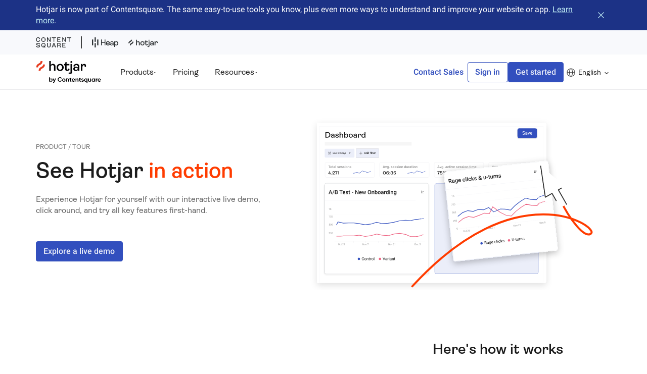

--- FILE ---
content_type: application/javascript; charset=UTF-8
request_url: https://www.hotjar.com/_next/static/chunks/8271-54883f1632c758df.js
body_size: 18340
content:
"use strict";(self.webpackChunkpricing_mfe=self.webpackChunkpricing_mfe||[]).push([[8271],{9614:function(e,t,r){r.d(t,{j:function(){return ry},A:function(){return rE}});var n,a,i,l,o,s,c,d,p,f,u,h,m,g,C,x,E,_,v,y,b,w,k,F,O,j,L,B,M,S,U,A,D,I,G,Z,T,P,H,R,V,z,q,W,X,Y,$,N,J,K,Q,ee,et,er,en,ea,ei,el,eo,es,ec,ed,ep,ef,eu,eh,em,eg,eC,ex,eE,e_,ev,ey,eb,ew,ek,eF,eO,ej,eL,eB,eM,eS,eU,eA,eD,eI,eG,eZ,eT,eP,eH,eR,eV,ez,eq,eW,eX,eY,e$,eN,eJ,eK,eQ,e1,e2,e0,e3,e4,e5,e8,e6,e7,e9,te,tt=r(94922),tr=r(51745);function tn(){return(tn=Object.assign?Object.assign.bind():function(e){for(var t=1;t<arguments.length;t++){var r=arguments[t];for(var n in r)Object.prototype.hasOwnProperty.call(r,n)&&(e[n]=r[n])}return e}).apply(this,arguments)}var ta=tr.Ay.section.withConfig({componentId:"sc-6xpfas-0"})(["border-bottom:4px solid var(--ui_border_light);"," &:last-of-type{border-bottom:none;}"],function(e){return!e.isOpen&&"border-bottom: none;"}),ti=tr.Ay.button.withConfig({componentId:"sc-6xpfas-1"})(["display:flex;padding:24px 24px 8px;width:100%;text-align:left;&:hover{background-color:var(--neutral100);box-shadow:0 0 0 1px var(--ui_border_alt);}&:focus{outline:none;box-shadow:0 0 0 1px var(--ui_border_alt),0 0 0 2px var(--ui_background),0 0 0 4px var(--ui_focus);}"]),tl=tr.Ay.span.withConfig({componentId:"sc-6xpfas-2"})(["flex-grow:1;font-weight:500;line-height:24px;"]),to=(0,tr.Ay)(function(e){return tt.createElement("svg",tn({width:16,height:16,viewBox:"0 0 16 16",fill:"currentColor",xmlns:"http://www.w3.org/2000/svg"},e),n||(n=tt.createElement("path",{d:"M15.53 4.47a.75.75 0 0 1 0 1.06l-7 7a.75.75 0 0 1-1.06 0l-7-7a.75.75 0 0 1 1.06-1.06L8 10.94l6.47-6.47a.75.75 0 0 1 1.06 0Z",fillRule:"evenOdd"})))}).withConfig({componentId:"sc-6xpfas-3"})(["flex-shrink:0;transform:rotate(0deg);transition:",";transition-property:transform;","}"],function(e){return e.theme.defaultTransition},function(e){return e.$isOpen&&"transform: rotate(180deg);"}),ts=tr.Ay.div.withConfig({componentId:"sc-6xpfas-4"})(["padding:24px;"]),tc=r(44195),td=function(e){var t=e.children,r=e.title,n=(0,tt.useId)(),a=(0,tt.useId)(),i=(0,tt.useState)(!0),l=i[0],o=i[1];return(0,tc.jsxs)(ta,{isOpen:l,children:[(0,tc.jsxs)(ti,{id:n,onClick:function(){o(!l)},"aria-expanded":l,"aria-controls":a,children:[(0,tc.jsx)(tl,{children:r}),(0,tc.jsx)(to,{$isOpen:l})]}),(0,tc.jsx)(ts,{id:a,hidden:!l,role:"region","aria-labelledby":n,children:t})]})},tp=tr.Ay.hr.withConfig({componentId:"sc-ftpoz1-0"})(["width:100%;border-width:0px 0px 1px;border-image:initial;border-color:var(--ui_border_light);border-style:solid;margin:24px 0px 16px;"]),tf=tr.Ay.dl.withConfig({componentId:"sc-ftpoz1-1"})(["display:grid;grid-template-columns:1fr 1fr;row-gap:42px;margin:0;width:100%;dd{font-weight:500;text-align:right;}"]),tu=tr.Ay.div.withConfig({componentId:"sc-1f22jrz-0"})(["text-align:center;"," ",""],function(e){return e.isChecked&&"color: var(--ui_border_active);"},function(e){return e.isDisabled&&"color: var(--text_disabled);"}),th=tr.Ay.label.withConfig({componentId:"sc-1f22jrz-1"})(["display:flex;align-items:center;flex-direction:column;padding:4px;position:relative;border-radius:8px;border:1px solid var(--ui_border);cursor:pointer;&:hover{border:1px solid var(--ui_border_alt);box-shadow:0px 1px 3px rgba(0,0,0,0.1);}"," "," input{position:absolute;cursor:inherit;opacity:0;}svg{width:68px;height:42px;}"],function(e){return e.isChecked&&"\n    background-color: var(--bg_active);\n    border-color: var(--ui_border_active);\n\n    &:hover {\n      background-color: var(--bg_active);\n      border-color: var(--ui_border_active);\n    }\n  "},function(e){return e.isDisabled&&"\n    cursor: not-allowed;\n    color: var(--text_disabled);\n    background-color: var(--ui_background);\n    border-color: var(--ui_disabled);\n\n    &:hover {\n      color: var(--text_disabled);  \n      background-color: var(--ui_background);\n      border-color: var(--ui_disabled);\n      box-shadow: none;\n    }\n\n    svg {\n      filter: grayscale(1);\n    }\n  "}),tm=tr.Ay.div.withConfig({componentId:"sc-1f22jrz-2"})(["margin-top:8px;"]),tg=tr.Ay.section.withConfig({componentId:"sc-1f22jrz-3"})(["width:100%;display:grid;gap:16px;grid-template-columns:1fr 1fr 1fr;"]),tC=tr.Ay.div.withConfig({componentId:"sc-1f22jrz-4"})(["font-weight:500;margin-bottom:24px;"]),tx=r(53937),tE=function(e){var t=e.disabledTooltip,r=e.illustration,n=e.isChecked,a=void 0!==n&&n,i=e.isDisabled,l=void 0!==i&&i,o=e.onChange,s=e.title,c=(0,tt.useId)(),d=(0,tc.jsxs)(tu,{isChecked:a,isDisabled:l,children:[(0,tc.jsxs)(th,{htmlFor:c,isChecked:a,isDisabled:l,children:[r,(0,tc.jsx)("input",{type:"checkbox",id:c,checked:a,disabled:l,onChange:o})]}),(0,tc.jsx)(tm,{children:s})]});return l?(0,tc.jsx)(tx.m,{text:t,fitElementId:"heatmaps-sidebar-container",children:d}):d};function t_(){return(t_=Object.assign?Object.assign.bind():function(e){for(var t=1;t<arguments.length;t++){var r=arguments[t];for(var n in r)Object.prototype.hasOwnProperty.call(r,n)&&(e[n]=r[n])}return e}).apply(this,arguments)}var tv=function(e){return tt.createElement("svg",t_({width:104,height:68,viewBox:"0 0 104 68",fill:"none",xmlns:"http://www.w3.org/2000/svg"},e),a||(a=tt.createElement("path",{d:"M44.4529 48.5504C40.0649 44.9604 35.6246 47.0931 31.7678 50.3582C29.0781 52.4562 26.045 53.014 22.801 52.3035C19.1212 51.4864 16.1274 49.51 13.8933 46.4879C9.56067 41.0082 11.7871 33.1803 16.6228 28.6799C18.9658 26.5144 21.7489 25.4374 24.9017 25.6178C27.4496 25.7917 29.9495 26.5461 32.5173 26.71C34.2324 26.8292 35.7085 26.2406 36.7774 24.8857C37.9362 23.4311 39.0159 21.9175 40.0611 20.3793C44.2691 13.765 51.1722 8.46928 59.2453 8.46301C67.4634 8.24267 75.8575 11.9488 79.8073 19.3497C83.4106 25.7658 84.2722 33.829 81.2131 40.7045C77.9534 47.968 70.7676 53.2702 62.9117 54.3216C59.8598 54.7208 56.8171 54.3612 53.9062 53.4951C50.9705 52.6341 48.2162 51.2563 45.7369 49.4853L44.4529 48.5504Z",fill:"url(#paint0_linear_1844_16852)"})),i||(i=tt.createElement("path",{d:"M54.4052 47.5498C63.3152 50.5099 72.9378 45.6866 75.8979 36.7766C78.858 27.8666 74.0347 18.2439 65.1247 15.2838C56.2147 12.3237 46.5921 17.1471 43.6319 26.0571C40.6718 34.9671 45.4952 44.5897 54.4052 47.5498Z",fill:"url(#paint1_linear_1844_16852)"})),l||(l=tt.createElement("path",{d:"M21.7398 46.2078C25.8205 47.5635 30.2275 45.3544 31.5832 41.2738C32.9389 37.1931 30.7299 32.7861 26.6492 31.4304C22.5685 30.0747 18.1615 32.2837 16.8058 36.3644C15.4501 40.445 17.6591 44.8521 21.7398 46.2078Z",fill:"url(#paint2_linear_1844_16852)"})),o||(o=tt.createElement("path",{d:"M22.4747 43.9959C25.3338 44.9458 28.4215 43.398 29.3714 40.5389C30.3212 37.6798 28.7735 34.5921 25.9144 33.6422C23.0553 32.6923 19.9675 34.2401 19.0177 37.0992C18.0678 39.9583 19.6156 43.0461 22.4747 43.9959Z",fill:"url(#paint3_linear_1844_16852)"})),s||(s=tt.createElement("path",{d:"M55.9647 43.7721C62.7782 46.0357 70.1367 42.3473 72.4003 35.5337C74.6639 28.7202 70.9755 21.3617 64.1619 19.0981C57.3484 16.8345 49.9899 20.523 47.7263 27.3365C45.4627 34.15 49.1511 41.5085 55.9647 43.7721Z",fill:"url(#paint4_linear_1844_16852)"})),c||(c=tt.createElement("path",{d:"M70.1589 56.097L61.2582 30.2441L86.1983 40.0773L80.4866 45.7819L88.7531 54.117L84.6736 58.1915L76.4071 49.8565L70.1589 56.097Z",fill:"#F8F9FC"})),d||(d=tt.createElement("path",{d:"M61.2581 30.2443L70.2318 56.1702L76.4116 49.998L84.2579 57.8347",stroke:"#323232",strokeMiterlimit:10,strokeLinecap:"round",strokeLinejoin:"round"})),p||(p=tt.createElement("path",{d:"M56.2595 29.9851L42.573 29.9851M57.8366 25.2538L49.1627 16.5799M61.7793 24.4653L61.7793 10.7788",stroke:"#323232",strokeLinecap:"round"})),f||(f=tt.createElement("defs",null,tt.createElement("linearGradient",{id:"paint0_linear_1844_16852",x1:12.4027,y1:43.1249,x2:81.7939,y2:22.7029,gradientUnits:"userSpaceOnUse"},tt.createElement("stop",{stopColor:"#C3F0F7"}),tt.createElement("stop",{offset:.2411,stopColor:"#BDCCED",stopOpacity:.928539}),tt.createElement("stop",{offset:.640625,stopColor:"#DCE2F6"}),tt.createElement("stop",{offset:1,stopColor:"#C3F0F7",stopOpacity:.47})),tt.createElement("linearGradient",{id:"paint1_linear_1844_16852",x1:65.1247,y1:15.2838,x2:54.4052,y2:47.5498,gradientUnits:"userSpaceOnUse"},tt.createElement("stop",{stopColor:"#FEDF4E"}),tt.createElement("stop",{offset:1,stopColor:"#FEDF4D",stopOpacity:.54})),tt.createElement("linearGradient",{id:"paint2_linear_1844_16852",x1:26.6492,y1:31.4304,x2:21.7398,y2:46.2078,gradientUnits:"userSpaceOnUse"},tt.createElement("stop",{stopColor:"#FEDF4E"}),tt.createElement("stop",{offset:1,stopColor:"#FEDF4D",stopOpacity:.54})),tt.createElement("linearGradient",{id:"paint3_linear_1844_16852",x1:25.9144,y1:33.6422,x2:22.4747,y2:43.9959,gradientUnits:"userSpaceOnUse"},tt.createElement("stop",{stopColor:"#FF855F"}),tt.createElement("stop",{offset:1,stopColor:"#FF3C00",stopOpacity:.14})),tt.createElement("linearGradient",{id:"paint4_linear_1844_16852",x1:64.1619,y1:19.0981,x2:55.9647,y2:43.7721,gradientUnits:"userSpaceOnUse"},tt.createElement("stop",{stopColor:"#FF3C00"}),tt.createElement("stop",{offset:.354167,stopColor:"#FF3C00",stopOpacity:.828125}),tt.createElement("stop",{offset:1,stopColor:"#FF3C00",stopOpacity:.13})))))};function ty(){return(ty=Object.assign?Object.assign.bind():function(e){for(var t=1;t<arguments.length;t++){var r=arguments[t];for(var n in r)Object.prototype.hasOwnProperty.call(r,n)&&(e[n]=r[n])}return e}).apply(this,arguments)}var tb=function(e){return tt.createElement("svg",ty({width:104,height:68,viewBox:"0 0 104 68",fill:"none",xmlns:"http://www.w3.org/2000/svg"},e),tt.createElement("mask",{id:"mask0_1844_16947",style:{maskType:"alpha"},maskUnits:"userSpaceOnUse",x:31,y:13,width:20,height:21},u||(u=tt.createElement("rect",{x:31,y:13,width:20,height:20.1784,fill:"#FF3C00"})),h||(h=tt.createElement("rect",{x:31,y:13,width:20,height:20.1784,stroke:"#202641"}))),m||(m=tt.createElement("g",{mask:"url(#mask0_1844_16947)"},tt.createElement("g",{filter:"url(#filter0_f_1844_16947)"},tt.createElement("path",{d:"M34.5 29.3945C30.634 25.494 30.634 19.1701 34.5 15.2696C38.366 11.3691 44.634 11.3691 48.5 15.2696C52.366 19.1701 51.5595 26.3076 48.5 29.3945C45.4405 32.4813 37.9882 31.8782 34.5 29.3945Z",fill:"url(#paint0_radial_1844_16947)"})))),tt.createElement("mask",{id:"mask1_1844_16947",style:{maskType:"alpha"},maskUnits:"userSpaceOnUse",x:52,y:13,width:20,height:21},g||(g=tt.createElement("rect",{x:52,y:13,width:20,height:20.1784,fill:"#FF3C00"})),C||(C=tt.createElement("rect",{x:52,y:13,width:20,height:20.1784,stroke:"#202641"}))),x||(x=tt.createElement("g",{mask:"url(#mask1_1844_16947)"},tt.createElement("g",{filter:"url(#filter1_f_1844_16947)"},tt.createElement("path",{d:"M55.5 29.3945C51.634 25.494 51.634 19.1701 55.5 15.2696C59.366 11.3691 65.634 11.3691 69.5 15.2696C73.366 19.1701 72.5595 26.3076 69.5 29.3945C66.4405 32.4813 58.9882 31.8782 55.5 29.3945Z",fill:"url(#paint1_radial_1844_16947)"})))),tt.createElement("mask",{id:"mask2_1844_16947",style:{maskType:"alpha"},maskUnits:"userSpaceOnUse",x:52,y:34,width:20,height:20},E||(E=tt.createElement("rect",{x:52,y:34,width:20,height:20,fill:"#FF3C00"})),_||(_=tt.createElement("rect",{x:52,y:34,width:20,height:20,stroke:"#202641"}))),v||(v=tt.createElement("g",{mask:"url(#mask2_1844_16947)"},tt.createElement("g",{filter:"url(#filter2_f_1844_16947)"},tt.createElement("path",{d:"M55.5 50.2497C51.634 46.3837 51.634 40.1157 55.5 36.2497C59.366 32.3837 65.634 32.3837 69.5 36.2497C73.366 40.1157 72.5595 47.1901 69.5 50.2497C66.4405 53.3092 58.9882 52.7115 55.5 50.2497Z",fill:"url(#paint2_radial_1844_16947)"})))),tt.createElement("mask",{id:"mask3_1844_16947",style:{maskType:"alpha"},maskUnits:"userSpaceOnUse",x:10,y:13,width:20,height:20},y||(y=tt.createElement("rect",{x:10,y:13,width:20,height:20,fill:"#C3F0F7"})),b||(b=tt.createElement("rect",{x:10,y:13,width:20,height:20,stroke:"#202641"}))),w||(w=tt.createElement("g",{mask:"url(#mask3_1844_16947)"},tt.createElement("g",{filter:"url(#filter3_f_1844_16947)"},tt.createElement("path",{d:"M12.5223 30.9083C8.62185 27.0078 8.62185 20.6839 12.5223 16.7834C16.4228 12.883 22.7467 12.883 26.6472 16.7834C30.5476 20.6839 29.734 27.8215 26.6472 30.9083C23.5604 33.9951 16.0417 33.392 12.5223 30.9083Z",fill:"#FF3C00"})))),tt.createElement("mask",{id:"mask4_1844_16947",style:{maskType:"alpha"},maskUnits:"userSpaceOnUse",x:10,y:34,width:20,height:20},k||(k=tt.createElement("rect",{x:10,y:34,width:20,height:20,fill:"#C3F0F7"})),F||(F=tt.createElement("rect",{x:10,y:34,width:20,height:20,stroke:"#202641"}))),O||(O=tt.createElement("g",{mask:"url(#mask4_1844_16947)"},tt.createElement("g",{filter:"url(#filter4_f_1844_16947)"},tt.createElement("path",{d:"M12.5 51.7495C8.63401 47.8835 8.63401 41.6155 12.5 37.7495C16.366 33.8835 22.634 33.8835 26.5 37.7495C30.366 41.6155 29.5595 48.69 26.5 51.7495C23.4405 54.8091 15.9882 54.2113 12.5 51.7495Z",fill:"#FF3C00"})))),tt.createElement("mask",{id:"mask5_1844_16947",style:{maskType:"alpha"},maskUnits:"userSpaceOnUse",x:31,y:34,width:20,height:20},j||(j=tt.createElement("rect",{x:31,y:34,width:20,height:20,fill:"#C3F0F7"})),L||(L=tt.createElement("rect",{x:31,y:34,width:20,height:20,stroke:"#202641"}))),B||(B=tt.createElement("g",{mask:"url(#mask5_1844_16947)"},tt.createElement("g",{filter:"url(#filter5_f_1844_16947)"},tt.createElement("path",{d:"M33.5 51.7495C29.634 47.8835 29.634 41.6155 33.5 37.7495C37.366 33.8835 43.634 33.8835 47.5 37.7495C51.366 41.6155 50.5595 48.69 47.5 51.7495C44.4405 54.8091 36.9882 54.2113 33.5 51.7495Z",fill:"#FF3C00"})))),tt.createElement("mask",{id:"mask6_1844_16947",style:{maskType:"alpha"},maskUnits:"userSpaceOnUse",x:73,y:13,width:20,height:21},M||(M=tt.createElement("rect",{x:73,y:13,width:20,height:20.1784,fill:"white"})),S||(S=tt.createElement("rect",{x:73,y:13,width:20,height:20.1784,stroke:"#202641"}))),U||(U=tt.createElement("g",{mask:"url(#mask6_1844_16947)"},tt.createElement("g",{filter:"url(#filter6_f_1844_16947)"},tt.createElement("path",{d:"M74.5 34.4396C69.8056 29.7033 69.8056 22.0243 74.5 17.288C79.1944 12.5517 86.8056 12.5517 91.5 17.288C96.1944 22.0243 95.2151 30.6913 91.5 34.4396C87.7849 38.1878 78.7357 37.4556 74.5 34.4396Z",fill:"url(#paint3_radial_1844_16947)"})))),tt.createElement("mask",{id:"mask7_1844_16947",style:{maskType:"alpha"},maskUnits:"userSpaceOnUse",x:73,y:34,width:20,height:20},A||(A=tt.createElement("rect",{x:73,y:34,width:20,height:20,fill:"white"})),D||(D=tt.createElement("rect",{x:73,y:34,width:20,height:20,stroke:"#202641"}))),I||(I=tt.createElement("g",{mask:"url(#mask7_1844_16947)"},tt.createElement("g",{filter:"url(#filter7_f_1844_16947)"},tt.createElement("path",{d:"M74.5 55.2501C69.8056 50.5557 69.8056 42.9445 74.5 38.2501C79.1944 33.5557 86.8056 33.5557 91.5 38.2501C96.1944 42.9445 95.2151 51.535 91.5 55.2501C87.7849 58.9653 78.7357 58.2394 74.5 55.2501Z",fill:"url(#paint4_radial_1844_16947)"})))),G||(G=tt.createElement("path",{d:"M30.5 13V33.5H51.5C51.5 33.5 51.5 45.799 51.5 54M72.5 13V54",stroke:"#323232",strokeLinecap:"round"})),Z||(Z=tt.createElement("path",{d:"M93 30V54H84",stroke:"#323232",strokeLinecap:"round"})),T||(T=tt.createElement("defs",null,tt.createElement("filter",{id:"filter0_f_1844_16947",x:16.6005,y:-2.65575,width:49.5054,height:49.1452,filterUnits:"userSpaceOnUse",colorInterpolationFilters:"sRGB"},tt.createElement("feFlood",{floodOpacity:0,result:"BackgroundImageFix"}),tt.createElement("feBlend",{mode:"normal",in:"SourceGraphic",in2:"BackgroundImageFix",result:"shape"}),tt.createElement("feGaussianBlur",{stdDeviation:7.5,result:"effect1_foregroundBlur_1844_16947"})),tt.createElement("filter",{id:"filter1_f_1844_16947",x:37.6005,y:-2.65575,width:49.5054,height:49.1452,filterUnits:"userSpaceOnUse",colorInterpolationFilters:"sRGB"},tt.createElement("feFlood",{floodOpacity:0,result:"BackgroundImageFix"}),tt.createElement("feBlend",{mode:"normal",in:"SourceGraphic",in2:"BackgroundImageFix",result:"shape"}),tt.createElement("feGaussianBlur",{stdDeviation:7.5,result:"effect1_foregroundBlur_1844_16947"})),tt.createElement("filter",{id:"filter2_f_1844_16947",x:37.6005,y:18.3502,width:49.5054,height:48.976,filterUnits:"userSpaceOnUse",colorInterpolationFilters:"sRGB"},tt.createElement("feFlood",{floodOpacity:0,result:"BackgroundImageFix"}),tt.createElement("feBlend",{mode:"normal",in:"SourceGraphic",in2:"BackgroundImageFix",result:"shape"}),tt.createElement("feGaussianBlur",{stdDeviation:7.5,result:"effect1_foregroundBlur_1844_16947"})),tt.createElement("filter",{id:"filter3_f_1844_16947",x:-2.40308,y:1.85808,width:43.6793,height:43.1452,filterUnits:"userSpaceOnUse",colorInterpolationFilters:"sRGB"},tt.createElement("feFlood",{floodOpacity:0,result:"BackgroundImageFix"}),tt.createElement("feBlend",{mode:"normal",in:"SourceGraphic",in2:"BackgroundImageFix",result:"shape"}),tt.createElement("feGaussianBlur",{stdDeviation:6,result:"effect1_foregroundBlur_1844_16947"})),tt.createElement("filter",{id:"filter4_f_1844_16947",x:-2.39954,y:22.85,width:43.5054,height:42.976,filterUnits:"userSpaceOnUse",colorInterpolationFilters:"sRGB"},tt.createElement("feFlood",{floodOpacity:0,result:"BackgroundImageFix"}),tt.createElement("feBlend",{mode:"normal",in:"SourceGraphic",in2:"BackgroundImageFix",result:"shape"}),tt.createElement("feGaussianBlur",{stdDeviation:6,result:"effect1_foregroundBlur_1844_16947"})),tt.createElement("filter",{id:"filter5_f_1844_16947",x:18.6005,y:22.85,width:43.5054,height:42.976,filterUnits:"userSpaceOnUse",colorInterpolationFilters:"sRGB"},tt.createElement("feFlood",{floodOpacity:0,result:"BackgroundImageFix"}),tt.createElement("feBlend",{mode:"normal",in:"SourceGraphic",in2:"BackgroundImageFix",result:"shape"}),tt.createElement("feGaussianBlur",{stdDeviation:6,result:"effect1_foregroundBlur_1844_16947"})),tt.createElement("filter",{id:"filter6_f_1844_16947",x:50.9792,y:-6.26424,width:63.6849,height:63.2478,filterUnits:"userSpaceOnUse",colorInterpolationFilters:"sRGB"},tt.createElement("feFlood",{floodOpacity:0,result:"BackgroundImageFix"}),tt.createElement("feBlend",{mode:"normal",in:"SourceGraphic",in2:"BackgroundImageFix",result:"shape"}),tt.createElement("feGaussianBlur",{stdDeviation:10,result:"effect1_foregroundBlur_1844_16947"})),tt.createElement("filter",{id:"filter7_f_1844_16947",x:50.9791,y:14.7293,width:63.6851,height:63.0423,filterUnits:"userSpaceOnUse",colorInterpolationFilters:"sRGB"},tt.createElement("feFlood",{floodOpacity:0,result:"BackgroundImageFix"}),tt.createElement("feBlend",{mode:"normal",in:"SourceGraphic",in2:"BackgroundImageFix",result:"shape"}),tt.createElement("feGaussianBlur",{stdDeviation:10,result:"effect1_foregroundBlur_1844_16947"})),tt.createElement("radialGradient",{id:"paint0_radial_1844_16947",cx:0,cy:0,r:1,gradientUnits:"userSpaceOnUse",gradientTransform:"translate(41.5 22.332) rotate(-134.746) scale(9.94373 9.94334)"},tt.createElement("stop",{offset:.640625,stopColor:"#B32A00"}),tt.createElement("stop",{offset:1,stopColor:"#FF3C00"})),tt.createElement("radialGradient",{id:"paint1_radial_1844_16947",cx:0,cy:0,r:1,gradientUnits:"userSpaceOnUse",gradientTransform:"translate(62.5 22.332) rotate(-134.746) scale(9.94373 9.94334)"},tt.createElement("stop",{offset:.640625,stopColor:"#B32A00"}),tt.createElement("stop",{offset:1,stopColor:"#FF3C00"})),tt.createElement("radialGradient",{id:"paint2_radial_1844_16947",cx:0,cy:0,r:1,gradientUnits:"userSpaceOnUse",gradientTransform:"translate(62.5 43.2497) rotate(-135) scale(9.89949 9.89949)"},tt.createElement("stop",{offset:.640625,stopColor:"#B32A00"}),tt.createElement("stop",{offset:1,stopColor:"#FF3C00"})),tt.createElement("radialGradient",{id:"paint3_radial_1844_16947",cx:0,cy:0,r:1,gradientUnits:"userSpaceOnUse",gradientTransform:"translate(83 25.8638) rotate(-134.746) scale(12.0745 12.0741)"},tt.createElement("stop",{stopColor:"#FF855F"}),tt.createElement("stop",{offset:1,stopColor:"#FFB49D"})),tt.createElement("radialGradient",{id:"paint4_radial_1844_16947",cx:0,cy:0,r:1,gradientUnits:"userSpaceOnUse",gradientTransform:"translate(83 46.7501) rotate(-135) scale(12.0208)"},tt.createElement("stop",{stopColor:"#FF855F"}),tt.createElement("stop",{offset:1,stopColor:"#FFB49D"})))))};function tw(){return(tw=Object.assign?Object.assign.bind():function(e){for(var t=1;t<arguments.length;t++){var r=arguments[t];for(var n in r)Object.prototype.hasOwnProperty.call(r,n)&&(e[n]=r[n])}return e}).apply(this,arguments)}var tk=function(e){return tt.createElement("svg",tw({width:104,height:68,viewBox:"0 0 104 68",fill:"none",xmlns:"http://www.w3.org/2000/svg"},e),tt.createElement("mask",{id:"mask0_1844_17019",style:{maskType:"alpha"},maskUnits:"userSpaceOnUse",x:11,y:10,width:62,height:33},P||(P=tt.createElement("rect",{x:11,y:10,width:62,height:33,fill:"white"})),H||(H=tt.createElement("rect",{x:11,y:10,width:62,height:33,stroke:"#202641"}))),R||(R=tt.createElement("g",{mask:"url(#mask0_1844_17019)"},tt.createElement("g",{filter:"url(#filter0_f_1844_17019)"},tt.createElement("path",{d:"M24.6671 42.3736C15.7848 33.4913 15.7848 19.0902 24.6671 10.2079C33.5495 1.32555 47.9506 1.32555 56.8329 10.2079C65.7152 19.0902 63.8623 35.3442 56.8329 42.3736C49.8035 49.4031 32.6815 48.0298 24.6671 42.3736Z",fill:"url(#paint0_radial_1844_17019)"})))),V||(V=tt.createElement("path",{d:"M63.0605 62.7555C64.9038 58.8026 65.9372 56.5863 67.7805 52.6334",stroke:"#323232",strokeLinecap:"round"})),z||(z=tt.createElement("path",{d:"M85.8509 22.9869C84.0076 26.9398 82.9742 29.1561 81.1309 33.1091",stroke:"#323232",strokeLinecap:"round"})),q||(q=tt.createElement("path",{d:"M54.5712 54.266C58.5241 52.4227 60.7404 51.3892 64.6934 49.5459",stroke:"#323232",strokeLinecap:"round"})),W||(W=tt.createElement("path",{d:"M94.34 31.4761C90.387 33.3194 88.1707 34.3528 84.2178 36.1961",stroke:"#323232",strokeLinecap:"round"})),X||(X=tt.createElement("path",{d:"M73 10H11V43H73V10Z",stroke:"#323232",strokeMiterlimit:10,strokeDasharray:"7 7"})),Y||(Y=tt.createElement("rect",{x:38.5992,y:18,width:7.542,height:7.542,rx:3.771,fill:"#323232"})),$||($=tt.createElement("path",{d:"M51.8006 28.2304L32.61 28.3659C32.2984 28.3681 32.0438 28.1176 32.0416 27.8054C32.0394 27.4933 32.2905 27.2392 32.602 27.237L51.7926 27.1015C52.1048 27.0993 52.3589 27.3498 52.3611 27.662C52.3633 27.9741 52.1127 28.2282 51.8006 28.2304ZM39.2753 27.1899L39.2363 27.1891C39.1844 27.1855 34.0328 26.8228 33.1449 22.5838C33.0812 22.2783 33.2767 21.9794 33.5816 21.9157C33.8877 21.8498 34.186 22.0475 34.2496 22.3524C34.9629 25.759 39.2617 26.06 39.3051 26.0625C39.6163 26.0817 39.853 26.3493 39.8343 26.6605C39.8161 26.9581 39.5694 27.1878 39.2753 27.1899ZM33.7787 34.0022C33.6986 34.0028 33.6172 33.9864 33.5396 33.9508C33.2565 33.8208 33.1322 33.4858 33.2622 33.2021C35.0222 29.3683 39.4616 28.8001 39.65 28.7779C39.9591 28.7441 40.2395 28.9623 40.2761 29.2713C40.3133 29.5804 40.0929 29.8614 39.7838 29.8991C39.7438 29.9039 35.7804 30.4218 34.2884 33.6729C34.1933 33.8791 33.9904 34.0007 33.7787 34.0022ZM44.8801 27.1503C44.5854 27.1524 44.336 26.9256 44.3142 26.6271C44.2917 26.3163 44.5251 26.0459 44.8354 26.0229C44.8811 26.0197 49.4139 25.6423 50.0762 22.2401C50.135 21.9343 50.4299 21.7324 50.7386 21.794C51.0444 21.8534 51.2446 22.15 51.1847 22.4558C50.3561 26.7092 45.139 27.1327 44.9173 27.1484L44.8801 27.1503ZM50.7122 33.8826C50.4994 33.8841 50.2953 33.7654 50.1979 33.5611C48.6544 30.3191 44.4573 29.8712 44.4155 29.867C44.1048 29.8364 43.8782 29.5603 43.9088 29.2502C43.9393 28.9395 44.2183 28.7107 44.5256 28.7435C44.7244 28.763 49.4028 29.2639 51.2179 33.0753C51.3514 33.3571 51.2324 33.6938 50.9511 33.8279C50.8729 33.8646 50.7923 33.8821 50.7122 33.8826Z",fill:"#31373D"})),N||(N=tt.createElement("path",{d:"M40.4847 18V18.9427",stroke:"#323232",strokeWidth:1.66667,strokeLinecap:"round"})),J||(J=tt.createElement("path",{d:"M44.2556 18V18.9427",stroke:"#323232",strokeWidth:1.66667,strokeLinecap:"round"})),K||(K=tt.createElement("circle",{cx:42.3702,cy:27.4274,r:7.542,fill:"url(#paint1_radial_1844_17019)"})),Q||(Q=tt.createElement("circle",{cx:38.3635,cy:25.212,r:1.27271,fill:"#323232"})),ee||(ee=tt.createElement("circle",{cx:45.9526,cy:29.0302,r:1.69695,fill:"#323232"})),et||(et=tt.createElement("circle",{cx:38.7878,cy:29.8786,r:.848475,fill:"#323232"})),er||(er=tt.createElement("circle",{cx:45.3162,cy:23.7745,r:1.06059,fill:"#323232"})),en||(en=tt.createElement("path",{d:"M42.2024 20.0405L42.2024 34.324",stroke:"#323232",strokeLinecap:"round"})),ea||(ea=tt.createElement("path",{d:"M78.6222 57.9388L73.5418 43.1825L87.7771 48.7951L84.517 52.0512L89.2354 56.8087L86.9068 59.1344L82.1885 54.3769L78.6222 57.9388Z",fill:"#202641"})),ei||(ei=tt.createElement("defs",null,tt.createElement("filter",{id:"filter0_f_1844_17019",x:-1.99463,y:-16.4539,width:84.8146,height:83.5984,filterUnits:"userSpaceOnUse",colorInterpolationFilters:"sRGB"},tt.createElement("feFlood",{floodOpacity:0,result:"BackgroundImageFix"}),tt.createElement("feBlend",{mode:"normal",in:"SourceGraphic",in2:"BackgroundImageFix",result:"shape"}),tt.createElement("feGaussianBlur",{stdDeviation:10,result:"effect1_foregroundBlur_1844_17019"})),tt.createElement("radialGradient",{id:"paint0_radial_1844_17019",cx:0,cy:0,r:1,gradientUnits:"userSpaceOnUse",gradientTransform:"translate(31.3881 16.1362) rotate(45.2445) scale(53.5836 47.766)"},tt.createElement("stop",{offset:.510417,stopColor:"#FFDE45"}),tt.createElement("stop",{offset:1,stopColor:"#F9F5CA"})),tt.createElement("radialGradient",{id:"paint1_radial_1844_17019",cx:0,cy:0,r:1,gradientUnits:"userSpaceOnUse",gradientTransform:"translate(42.1844 32.0035) rotate(-89.7555) scale(17.768 15.8389)"},tt.createElement("stop",{offset:.125,stopColor:"#BF2D00"}),tt.createElement("stop",{offset:.302083,stopColor:"#FF3C00"}),tt.createElement("stop",{offset:1,stopColor:"#FFB199"})))))};function tF(){return(tF=Object.assign?Object.assign.bind():function(e){for(var t=1;t<arguments.length;t++){var r=arguments[t];for(var n in r)Object.prototype.hasOwnProperty.call(r,n)&&(e[n]=r[n])}return e}).apply(this,arguments)}var tO=function(e){return tt.createElement("svg",tF({width:66,height:51,viewBox:"0 0 66 51",fill:"none",xmlns:"http://www.w3.org/2000/svg"},e),el||(el=tt.createElement("path",{d:"M28.0327 38.6138C29.9192 39.076 31.8891 39.231 33.8386 39.0996C35.5525 40.1566 37.4288 40.9865 39.4616 41.4903C46.3945 43.1887 54.259 41.4581 59.5312 36.9973C64.4996 32.7663 66.6088 26.3922 65.8493 20.3939C65.1458 13.5405 59.4324 8.07186 52.4884 5.62978C46.1064 3.21043 38.9387 4.70321 33.2423 7.97592C29.3041 7.97879 25.3597 9.32989 22.0931 11.383C21.776 11.5698 21.2904 11.9515 20.7266 12.4761C16.4111 11.1532 11.6565 12.3623 7.97091 14.6788C7.028 15.234 4.24032 17.9251 3.24631 20.648C1.89577 24.3474 2.20631 27.1838 4.32084 30.5764C5.37694 32.2708 6.50164 33.2748 7.93692 34.3314C9.35716 35.3853 10.9695 36.2114 12.7647 36.6563C15.913 37.4276 19.3493 37.1392 22.3323 35.938C24.0228 37.146 25.9261 38.0917 28.0327 38.6138Z",fill:"url(#paint0_linear_4347_7871)"})),eo||(eo=tt.createElement("path",{d:"M35.9139 36.7894C43.0475 40.6371 52.4173 39.449 58.0761 33.5874C64.4476 26.9877 63.7018 16.9624 56.4102 11.1954C49.9379 6.07639 40.4837 6.03316 33.9848 10.7039C29.3202 10.1947 24.4676 11.7143 21.1429 15.1581C20.926 15.3828 20.719 15.6121 20.5217 15.8458C16.3352 14.3186 11.364 15.2599 8.2263 18.51C4.26124 22.6171 4.72539 28.8559 9.26301 32.4448C12.9081 35.3277 18.073 35.6237 22.0192 33.4995C22.188 33.6463 22.3614 33.7902 22.5395 33.931C26.3411 36.9378 31.3698 37.8558 35.9139 36.7894Z",fill:"url(#paint1_linear_4347_7871)"})),es||(es=tt.createElement("path",{d:"M36.3274 32.4071C41.9033 36.8172 50.3733 36.3009 55.2456 31.254C60.1179 26.2072 59.5476 18.5408 53.9717 14.1308C48.3958 9.72071 39.9258 10.237 35.0535 15.2838C34.9891 15.3505 34.9257 15.4176 34.8633 15.4851C31.0298 14.2021 26.5542 15.1054 23.7048 18.0568C23.1171 18.6656 22.6341 19.3247 22.2544 20.0162C22.2369 20.002 22.2192 19.9879 22.2015 19.9739C19.112 17.5304 14.4189 17.8164 11.7193 20.6128C9.0196 23.4092 9.33562 27.6569 12.4251 30.1005C15.5146 32.544 20.2076 32.2579 22.9073 29.4616C22.9444 29.4231 22.981 29.3844 23.017 29.3454C23.4803 29.9466 24.0312 30.5069 24.6686 31.011C27.9239 33.5857 32.4831 33.9409 36.0891 32.2141C36.1675 32.2791 36.2469 32.3435 36.3274 32.4071Z",fill:"url(#paint2_linear_4347_7871)"})),ec||(ec=tt.createElement("path",{d:"M9.13068 20.0498C27.7132 20.0498 48.5835 20.0498 48.5835 20.0498M5.43491 23.7919L43.2708 23.7919M0.999893 27.5338L38.9397 27.5338",stroke:"#323232",strokeWidth:.739163,strokeLinecap:"round"})),ed||(ed=tt.createElement("path",{d:"M51.7574 40.2475L52.9898 20.0748L37.1683 32.0057L42.3635 34.9406L38.1221 42.5105L41.8328 44.6068L46.0742 37.0369L51.7574 40.2475Z",fill:"#F8F9FC"})),ep||(ep=tt.createElement("path",{d:"M52.9897 20.0749L51.7197 40.314L46.0987 37.1385L42.0581 44.2705",stroke:"#323232",strokeWidth:.739163,strokeMiterlimit:10,strokeLinecap:"round",strokeLinejoin:"round"})),ef||(ef=tt.createElement("defs",null,tt.createElement("linearGradient",{id:"paint0_linear_4347_7871",x1:-.231339,y1:29.5796,x2:70.3897,y2:17.5505,gradientUnits:"userSpaceOnUse"},tt.createElement("stop",{offset:.104167,stopColor:"white",stopOpacity:.76}),tt.createElement("stop",{offset:.432292,stopColor:"#BDCCED",stopOpacity:.928539}),tt.createElement("stop",{offset:.755208,stopColor:"#DCE2F6"}),tt.createElement("stop",{offset:.911458,stopColor:"#C3F0F7",stopOpacity:.47}),tt.createElement("stop",{offset:1,stopColor:"#C3F0F7"})),tt.createElement("linearGradient",{id:"paint1_linear_4347_7871",x1:30.7166,y1:23.0344,x2:6.93331,y2:22.8104,gradientUnits:"userSpaceOnUse"},tt.createElement("stop",{stopColor:"#FEDF4E"}),tt.createElement("stop",{offset:1,stopColor:"white",stopOpacity:.09})),tt.createElement("linearGradient",{id:"paint2_linear_4347_7871",x1:50.1081,y1:23.2836,x2:11.997,y2:24.5347,gradientUnits:"userSpaceOnUse"},tt.createElement("stop",{stopColor:"#FF3C00"}),tt.createElement("stop",{offset:.354167,stopColor:"#FF3C00",stopOpacity:.51}),tt.createElement("stop",{offset:1,stopColor:"#FF3C00",stopOpacity:.03})))))};function tj(){return(tj=Object.assign?Object.assign.bind():function(e){for(var t=1;t<arguments.length;t++){var r=arguments[t];for(var n in r)Object.prototype.hasOwnProperty.call(r,n)&&(e[n]=r[n])}return e}).apply(this,arguments)}var tL=function(e){return tt.createElement("svg",tj({width:82,height:54,viewBox:"0 0 82 54",fill:"none",xmlns:"http://www.w3.org/2000/svg"},e),eu||(eu=tt.createElement("path",{d:"M43.9229 14.3846H19.9229C18.8183 14.3846 17.9229 15.28 17.9229 16.3846V40.3846C17.9229 41.4892 18.8183 42.3846 19.9229 42.3846H43.9229C45.0275 42.3846 45.9229 41.4892 45.9229 40.3846V16.3846C45.9229 15.28 45.0275 14.3846 43.9229 14.3846Z",fill:"#FFD166"})),eh||(eh=tt.createElement("path",{d:"M17.9229 24.8846V40.3846C17.9229 41.4892 18.8183 42.3846 19.9229 42.3846H36.9229",stroke:"black",strokeLinecap:"round"})),em||(em=tt.createElement("path",{d:"M53.7438 42.0906L40.5086 25.7444L61.1234 26.2912L58.4955 31.9174L66.6636 35.7676L64.7867 39.7861L56.6185 35.9359L53.7438 42.0906Z",fill:"#F8F9FC"})),eg||(eg=tt.createElement("path",{d:"M40.1362 25.3173L53.4434 41.6969L56.2866 35.6096L64.02 39.2102",stroke:"#323232",strokeWidth:.769231,strokeMiterlimit:10,strokeLinecap:"round",strokeLinejoin:"round"})),eC||(eC=tt.createElement("path",{d:"M51.0403 12.7183L48.3502 18.4637L51.7771 17.2225L48.9915 22.7042",stroke:"#323232",strokeWidth:.769231,strokeLinecap:"round"})),ex||(ex=tt.createElement("path",{d:"M61.8134 8.81549L55.993 13.2445L60.4394 13.2882L54.3887 17.9118L59.4975 17.4307L54.2602 21.775",stroke:"#323232",strokeWidth:.769231,strokeLinecap:"round"})),eE||(eE=tt.createElement("path",{d:"M24.9229 20.3058L30.3315 23.8214",stroke:"#323232",strokeWidth:.769231,strokeLinecap:"round"})),e_||(e_=tt.createElement("path",{d:"M33.3062 23.8214L38.7148 20.3058",stroke:"#323232",strokeWidth:.769231,strokeLinecap:"round"})),ev||(ev=tt.createElement("path",{d:"M36.1171 26.1771C36.6359 26.1771 37.0565 25.7565 37.0565 25.2377C37.0565 24.7189 36.6359 24.2983 36.1171 24.2983C35.5983 24.2983 35.1777 24.7189 35.1777 25.2377C35.1777 25.7565 35.5983 26.1771 36.1171 26.1771Z",fill:"#323232"})),ey||(ey=tt.createElement("path",{d:"M27.2143 26.1771C27.7331 26.1771 28.1537 25.7565 28.1537 25.2377C28.1537 24.7189 27.7331 24.2983 27.2143 24.2983C26.6955 24.2983 26.2749 24.7189 26.2749 25.2377C26.2749 25.7565 26.6955 26.1771 27.2143 26.1771Z",fill:"#323232"})),eb||(eb=tt.createElement("path",{d:"M31.6836 35.1796C34.6707 35.1796 37.0923 33.9689 37.0923 32.4753C37.0923 30.9817 34.6707 29.771 31.6836 29.771C28.6965 29.771 26.275 30.9817 26.275 32.4753C26.275 33.9689 28.6965 35.1796 31.6836 35.1796Z",fill:"#323232"})))};function tB(){return(tB=Object.assign?Object.assign.bind():function(e){for(var t=1;t<arguments.length;t++){var r=arguments[t];for(var n in r)Object.prototype.hasOwnProperty.call(r,n)&&(e[n]=r[n])}return e}).apply(this,arguments)}var tM=function(e){return tt.createElement("svg",tB({width:66,height:47,viewBox:"0 0 66 47",fill:"none",xmlns:"http://www.w3.org/2000/svg"},e),tt.createElement("mask",{id:"mask0_4347_7884",style:{maskType:"luminance"},maskUnits:"userSpaceOnUse",x:0,y:4,width:66,height:39},ew||(ew=tt.createElement("path",{d:"M2.80931 4.10856H62.4703C64.0219 4.10856 65.2798 5.36642 65.2798 6.91808V40.1562C65.2798 41.7078 64.0219 42.9657 62.4703 42.9657H2.80931C1.25765 42.9657 -0.000213623 41.7078 -0.000213623 40.1562V6.91808C-0.000213623 5.36643 1.25765 4.10856 2.80931 4.10856Z",fill:"white"}))),ek||(ek=tt.createElement("g",{mask:"url(#mask0_4347_7884)"},tt.createElement("path",{opacity:.8,d:"M65.2798 0.999977H-0.000211954V44.52H65.2798V0.999977Z",fill:"url(#paint0_linear_4347_7884)"}))),eF||(eF=tt.createElement("path",{d:"M35.7566 33.2532L22.4099 16.7191L43.2358 17.3024L40.5724 22.9826L48.8188 26.8847L46.9165 30.9417L38.6702 27.0396L35.7566 33.2532Z",fill:"#F8F9FC"})),eO||(eO=tt.createElement("path",{d:"M22.4097 16.7193L35.8291 33.2873L38.7107 27.1417L46.5182 30.7909",stroke:"#323232",strokeWidth:.702381,strokeMiterlimit:10,strokeLinecap:"round",strokeLinejoin:"round"})),ej||(ej=tt.createElement("path",{d:"M27.9771 12.2686L33.0285 7.21715L38.0799 12.2686",stroke:"#323232",strokeWidth:.702381})),eL||(eL=tt.createElement("path",{d:"M27.9771 6.05143L33.0285 1L38.0799 6.05143",stroke:"#323232",strokeWidth:.702381})),eB||(eB=tt.createElement("path",{d:"M38.0801 35.1943L33.0286 40.2457L27.9772 35.1943",stroke:"#323232",strokeWidth:.702381})),eM||(eM=tt.createElement("path",{d:"M38.0801 41.4114L33.0286 46.4629L27.9772 41.4114",stroke:"#323232",strokeWidth:.702381})),eS||(eS=tt.createElement("circle",{cx:33.4169,cy:22.76,r:1.98024,stroke:"#323232",strokeWidth:.702381})),eU||(eU=tt.createElement("defs",null,tt.createElement("linearGradient",{id:"paint0_linear_4347_7884",x1:32.6398,y1:5.66283,x2:32.6398,y2:46.8514,gradientUnits:"userSpaceOnUse"},tt.createElement("stop",{stopColor:"#FF3C00"}),tt.createElement("stop",{offset:.191038,stopColor:"#FF3C00"}),tt.createElement("stop",{offset:.494792,stopColor:"#FFFC67"}),tt.createElement("stop",{offset:.729167,stopColor:"#C3F0F7"}),tt.createElement("stop",{offset:1,stopColor:"#324FBE"})))))};function tS(){return(tS=Object.assign?Object.assign.bind():function(e){for(var t=1;t<arguments.length;t++){var r=arguments[t];for(var n in r)Object.prototype.hasOwnProperty.call(r,n)&&(e[n]=r[n])}return e}).apply(this,arguments)}var tU=function(e){return tt.createElement("svg",tS({width:80,height:53,viewBox:"0 0 80 53",fill:"none",xmlns:"http://www.w3.org/2000/svg"},e),eA||(eA=tt.createElement("path",{d:"M43.8093 11.5384L39 20.5L46 22L50.1653 11.5384H43.8093Z",fill:"url(#paint0_radial_3378_45863)"})),eD||(eD=tt.createElement("path",{d:"M36.1704 11.5384L40.9999 20.5L34.4999 22.5L29.4171 11.5384H36.1704Z",fill:"url(#paint1_radial_3378_45863)"})),eI||(eI=tt.createElement("path",{d:"M40.1902 43.4584C46.5807 43.4584 51.7612 38.2779 51.7612 31.8874C51.7612 25.4969 46.5807 20.3163 40.1902 20.3163C33.7997 20.3163 28.6191 25.4969 28.6191 31.8874C28.6191 38.2779 33.7997 43.4584 40.1902 43.4584Z",fill:"url(#paint2_linear_3378_45863)"})),eG||(eG=tt.createElement("path",{d:"M34.6793 21.9267C29.0187 24.9576 26.9115 31.8708 29.9725 37.3679C33.0336 42.8649 40.1038 44.8642 45.7643 41.8333C48.5047 40.366 50.4123 37.9888 51.3038 35.3029",stroke:"#323232",strokeWidth:.769231,strokeLinecap:"round"})),eZ||(eZ=tt.createElement("path",{d:"M42.1852 37.8723H38.9655V28.437L35.8011 29.2862V27.0412L41.8912 25.1043H42.1852V37.8723Z",fill:"#FCFAE6"})),eT||(eT=tt.createElement("path",{d:"M20.454 11.7889L15.8071 21.042H20.6718L25.0602 11.7889H20.454Z",fill:"url(#paint3_radial_3378_45863)"})),eP||(eP=tt.createElement("path",{d:"M14.7192 11.7889L19.366 21.042H14.5013L10.1129 11.7889H14.7192Z",fill:"url(#paint4_radial_3378_45863)"})),eH||(eH=tt.createElement("path",{d:"M17.5865 34.5658C22.1072 34.5658 25.772 30.9011 25.772 26.3804C25.772 21.8597 22.1072 18.195 17.5865 18.195C13.0659 18.195 9.40112 21.8597 9.40112 26.3804C9.40112 30.9011 13.0659 34.5658 17.5865 34.5658Z",fill:"url(#paint5_linear_3378_45863)"})),eR||(eR=tt.createElement("path",{d:"M14.3835 30.2951H20.7657L20.7895 28.6808H16.4792C16.5863 28.3435 16.9674 27.9941 17.5746 27.6688L18.7058 27.0545C20.1108 26.3075 20.6824 25.5245 20.6824 24.2596C20.6824 22.7778 19.5036 21.7538 17.7056 21.7538C15.5266 21.7538 14.5026 23.1753 14.5026 24.5366C14.5026 24.9944 14.586 25.404 14.7408 25.7413L16.3958 25.2956C16.3006 25.0667 16.2529 24.8017 16.2529 24.5487C16.2529 23.8861 16.7173 23.2838 17.6103 23.2838C18.3724 23.2838 18.8963 23.7174 18.8963 24.4282C18.8963 25.0185 18.6224 25.4402 17.789 25.91L16.6697 26.5364C14.9908 27.4761 14.3835 28.5121 14.3835 29.7168V30.2951Z",fill:"#FCFAE6"})),eV||(eV=tt.createElement("path",{d:"M65.3725 11.7889L60.8966 20.7016H65.5823L69.8093 11.7889H65.3725Z",fill:"url(#paint6_radial_3378_45863)"})),ez||(ez=tt.createElement("path",{d:"M60.3818 11.7889L64.8577 20.7016H60.172L55.9451 11.7889H60.3818Z",fill:"url(#paint7_radial_3378_45863)"})),eq||(eq=tt.createElement("path",{d:"M62.8771 34.5657C67.2525 34.5657 70.7995 31.0188 70.7995 26.6434C70.7995 22.268 67.2525 18.721 62.8771 18.721C58.5017 18.721 54.9547 22.268 54.9547 26.6434C54.9547 31.0188 58.5017 34.5657 62.8771 34.5657Z",fill:"url(#paint8_linear_3378_45863)"})),eW||(eW=tt.createElement("path",{d:"M62.9375 30.6045C64.7387 30.6045 65.848 29.7169 65.848 28.3143C65.848 27.2733 65.1781 26.6816 64.1896 26.5173C64.9804 26.3639 65.6833 25.7393 65.6833 24.8079C65.6833 23.493 64.6838 22.6821 62.9705 22.6821C61.0704 22.6821 60.1369 23.8655 59.9392 25.3119L61.5207 25.542C61.6086 24.6654 62.0369 24.0408 62.8936 24.0408C63.5965 24.0408 64.0249 24.3915 64.0249 24.9722C64.0249 25.5968 63.5855 25.9365 62.8277 25.9365H62.4872V27.2514H62.8826C63.7064 27.2514 64.1896 27.624 64.1896 28.2157C64.1896 28.8512 63.6954 29.2457 62.9266 29.2457C61.982 29.2457 61.5098 28.7526 61.5098 28.0294C61.5098 27.8431 61.5427 27.6459 61.5976 27.4706L60.06 27.0761C59.9612 27.3829 59.9062 27.7226 59.9062 28.0513C59.9062 29.4649 60.8618 30.6045 62.9375 30.6045Z",fill:"white"})),eX||(eX=tt.createElement("defs",null,tt.createElement("radialGradient",{id:"paint0_radial_3378_45863",cx:0,cy:0,r:1,gradientUnits:"userSpaceOnUse",gradientTransform:"translate(43.6239 22.4369) rotate(-89.7699) scale(15.98 13.4071)"},tt.createElement("stop",{stopColor:"#BF2D00"}),tt.createElement("stop",{offset:.166667,stopColor:"#FF3C00"}),tt.createElement("stop",{offset:1,stopColor:"#FFB199",stopOpacity:0})),tt.createElement("radialGradient",{id:"paint1_radial_3378_45863",cx:0,cy:0,r:1,gradientUnits:"userSpaceOnUse",gradientTransform:"translate(36.033 21.7958) rotate(-89.7402) scale(15.04 14.245)"},tt.createElement("stop",{stopColor:"#BF2D00"}),tt.createElement("stop",{offset:.166667,stopColor:"#FF3C00"}),tt.createElement("stop",{offset:1,stopColor:"#FFB199",stopOpacity:0})),tt.createElement("linearGradient",{id:"paint2_linear_3378_45863",x1:28.6191,y1:31.8864,x2:51.7616,y2:31.8864,gradientUnits:"userSpaceOnUse"},tt.createElement("stop",{stopColor:"#FFDC73",stopOpacity:.6}),tt.createElement("stop",{offset:.315119,stopColor:"#FFBF00"}),tt.createElement("stop",{offset:.6833,stopColor:"#E6AC00"}),tt.createElement("stop",{offset:1,stopColor:"#CB9800"})),tt.createElement("radialGradient",{id:"paint3_radial_3378_45863",cx:0,cy:0,r:1,gradientUnits:"userSpaceOnUse",gradientTransform:"translate(20.3196 19.2226) rotate(-89.7555) scale(10.8996 9.7162)"},tt.createElement("stop",{offset:.177083,stopColor:"#BAAEDD"}),tt.createElement("stop",{offset:.557292,stopColor:"#324FBE"}),tt.createElement("stop",{offset:1,stopColor:"#213580",stopOpacity:0})),tt.createElement("radialGradient",{id:"paint4_radial_3378_45863",cx:0,cy:0,r:1,gradientUnits:"userSpaceOnUse",gradientTransform:"translate(14.6254 19.2226) rotate(-89.7555) scale(10.8996 9.7162)"},tt.createElement("stop",{offset:.177083,stopColor:"#BAAEDD"}),tt.createElement("stop",{offset:.557292,stopColor:"#324FBE"}),tt.createElement("stop",{offset:1,stopColor:"#213580",stopOpacity:0})),tt.createElement("linearGradient",{id:"paint5_linear_3378_45863",x1:8.62156,y1:26.3804,x2:18.7559,y2:26.3804,gradientUnits:"userSpaceOnUse"},tt.createElement("stop",{stopColor:"#D7DFFF"}),tt.createElement("stop",{offset:1,stopColor:"#8C8C8C"})),tt.createElement("radialGradient",{id:"paint6_radial_3378_45863",cx:0,cy:0,r:1,gradientUnits:"userSpaceOnUse",gradientTransform:"translate(65.2431 18.9491) rotate(-89.7555) scale(10.4986 9.35875)"},tt.createElement("stop",{offset:.0843367,stopColor:"#A18FD6"}),tt.createElement("stop",{offset:.588542,stopColor:"#C3F0F7"}),tt.createElement("stop",{offset:1,stopColor:"#C3F0F7",stopOpacity:0})),tt.createElement("radialGradient",{id:"paint7_radial_3378_45863",cx:0,cy:0,r:1,gradientUnits:"userSpaceOnUse",gradientTransform:"translate(60.2916 18.9491) rotate(-89.7555) scale(10.4986 9.35875)"},tt.createElement("stop",{offset:.0843367,stopColor:"#A18FD6"}),tt.createElement("stop",{offset:.588542,stopColor:"#C3F0F7"}),tt.createElement("stop",{offset:1,stopColor:"#C3F0F7",stopOpacity:0})),tt.createElement("linearGradient",{id:"paint8_linear_3378_45863",x1:54.2002,y1:26.6434,x2:64.0088,y2:26.6434,gradientUnits:"userSpaceOnUse"},tt.createElement("stop",{stopColor:"#FFD7CB"}),tt.createElement("stop",{offset:1,stopColor:"#C56A17",stopOpacity:.9})))))},tA=r(882),tD=function(e){var t=e.config,r=(0,tt.useContext)(tA.v),n=r.isAllClicksActive,a=r.onAllClicksToggle,i=r.isTop3ClicksActive,l=r.onTop3ClicksToggle;return(0,tc.jsxs)(tc.Fragment,{children:[(0,tc.jsxs)(tg,{children:[(0,tc.jsx)(tE,{illustration:(0,tc.jsx)(tv,{}),title:t.allClicks.title,isChecked:n,onChange:a}),(0,tc.jsx)(tE,{illustration:(0,tc.jsx)(tO,{}),title:t.move.title,isDisabled:!0,disabledTooltip:t.move.featureUnavailableTooltip}),(0,tc.jsx)(tE,{illustration:(0,tc.jsx)(tM,{}),title:t.scroll.title,isDisabled:!0,disabledTooltip:t.scroll.featureUnavailableTooltip}),(0,tc.jsx)(tE,{illustration:(0,tc.jsx)(tb,{}),title:t.engagementZones.title,isDisabled:!0,disabledTooltip:t.engagementZones.featureUnavailableTooltip}),(0,tc.jsx)(tE,{illustration:(0,tc.jsx)(tL,{}),title:t.rageClicks.title,isDisabled:!0,disabledTooltip:t.rageClicks.featureUnavailableTooltip})]}),(0,tc.jsx)(tp,{}),(0,tc.jsx)(tC,{children:t.overlaysTitle}),(0,tc.jsxs)(tg,{children:[(0,tc.jsx)(tE,{illustration:(0,tc.jsx)(tU,{}),title:t.top3Clicks.title,isChecked:i,onChange:l}),(0,tc.jsx)(tE,{illustration:(0,tc.jsx)(tk,{}),title:t.highlights.title,isDisabled:!0,disabledTooltip:t.highlights.featureUnavailableTooltip})]})]})},tI=function(e){var t=e.config;return(0,tc.jsxs)(tf,{children:[(0,tc.jsx)("dt",{children:t.dateOfScreenshot.label}),(0,tc.jsx)("dd",{children:t.dateOfScreenshot.value})]})},tG=tr.Ay.aside.withConfig({componentId:"sc-3qqcpf-0"})(["--sidebarFontSize:14px;--cobalt200:#ebeef9;--cobalt700:#5069c8;--neutral100:#f8f9fc;--neutral200:#f1f2f6;--neutral300:#e4e6eb;--neutral400:#c2c5cd;--neutral600:#838696;--neutral950:#191b24;--text_default_inverse:rgba(255,255,255,0.94);--text_disabled:rgba(0,0,0,0.54);--text_light:rgba(0,0,0,0.7);--ui_background:#fff;--ui_border:var(--neutral400);--ui_border_active:var(--cobalt700);--ui_border_alt:var(--neutral600);--ui_border_light:var(--neutral300);--ui_disabled:var(--neutral200);--ui_focus:var(--cobalt700);--bg_active:var(--cobalt200);--bg_hover:rgba(121,125,141,0.08);--midnight:var(--neutral950);--white:var(--text_default_inverse);display:flex;flex-direction:column;position:fixed;right:4px;height:calc(100vh - 56px);z-index:1000;width:320px;margin-right:0;background-color:#fff;border-left:1px solid var(--ui_border_light);color:rgba(0,0,0,0.89);font-family:Roboto,Arial,sans-serif;font-size:var(--sidebarFontSize);"," overflow-y:scroll;scrollbar-width:none;-ms-overflow-style:-ms-autohiding-scrollbar;::-webkit-scrollbar{display:none;}"],function(e){return!e.isExpanded&&"\n    align-items: center;\n    width: 64px;\n  "}),tZ=tr.Ay.header.withConfig({componentId:"sc-3qqcpf-1"})(["display:flex;justify-content:space-between;align-items:center;height:48px;padding:8px 16px 8px 24px;border-bottom:1px solid var(--ui_border_light);font-weight:500;"]),tT=tr.Ay.button.withConfig({componentId:"sc-3qqcpf-2"})(["width:32px;height:32px;padding:0;display:inline-flex;align-items:center;justify-content:center;border-radius:4px;transition:",";&:focus{box-shadow:0 0 0 1px var(--ui_background),0 0 0 3px var(--ui_focus);}&:hover{background-color:var(--bg_hover);}"],function(e){return e.theme.defaultTransition});(0,tr.Ay)(tT).withConfig({componentId:"sc-3qqcpf-3"})(["margin:8px;"]);var tP=tr.Ay.span.withConfig({componentId:"sc-1nhjx84-0"})(["border-bottom:1px dotted var(--text_light);cursor:help;"]),tH=function(e){var t=e.config;return(0,tc.jsxs)(tf,{children:[(0,tc.jsx)("dt",{children:t.totalClicks.label}),(0,tc.jsx)("dd",{children:t.totalClicks.value}),(0,tc.jsx)("dt",{children:(0,tc.jsx)(tx.m,{text:t.rageClicks.tooltip,fitElementId:"heatmaps-sidebar-container",children:(0,tc.jsx)(tP,{children:t.rageClicks.label})})}),(0,tc.jsx)("dd",{children:t.rageClicks.value}),(0,tc.jsx)("dt",{children:(0,tc.jsx)(tx.m,{text:t.avgTimeOnPage.tooltip,fitElementId:"heatmaps-sidebar-container",children:(0,tc.jsx)(tP,{children:t.avgTimeOnPage.label})})}),(0,tc.jsx)("dd",{children:t.avgTimeOnPage.value}),(0,tc.jsx)("dt",{children:(0,tc.jsx)(tx.m,{text:t.uTurns.tooltip,fitElementId:"heatmaps-sidebar-container",children:(0,tc.jsx)(tP,{children:t.uTurns.label})})}),(0,tc.jsx)("dd",{children:t.uTurns.value}),(0,tc.jsx)("dt",{children:(0,tc.jsx)(tx.m,{text:t.dropOffRate.tooltip,fitElementId:"heatmaps-sidebar-container",children:(0,tc.jsx)(tP,{children:t.dropOffRate.label})})}),(0,tc.jsx)("dd",{children:t.dropOffRate.value}),(0,tc.jsx)("dt",{children:(0,tc.jsx)(tx.m,{text:t.totalErrorsOnPage.tooltip,fitElementId:"heatmaps-sidebar-container",children:(0,tc.jsx)(tP,{children:t.totalErrorsOnPage.label})})}),(0,tc.jsx)("dd",{children:t.totalErrorsOnPage.value})]})},tR=function(e){var t=e.config,r=(0,tt.useContext)(tA.v).isSidebarExpanded;return(0,tt.useEffect)(function(){var e=document.querySelector("body");return r?null==e||e.classList.remove("HeatmapsPreviewActive--sidebar-collapsed"):null==e||e.classList.add("HeatmapsPreviewActive--sidebar-collapsed"),function(){null==e||e.classList.remove("HeatmapsPreviewActive--sidebar-collapsed")}},[r]),(0,tc.jsxs)(tG,{isExpanded:!!r,id:"heatmaps-sidebar-container",children:[(0,tc.jsx)(tZ,{children:t.title}),(0,tc.jsx)(td,{title:t.pageScreenshot.title,children:(0,tc.jsx)(tI,{config:t.pageScreenshot})}),(0,tc.jsx)(td,{title:t.mapTypes.title,children:(0,tc.jsx)(tD,{config:t.mapTypes})}),(0,tc.jsx)(td,{title:t.stats.title,children:(0,tc.jsx)(tH,{config:t.stats})})]})},tV=r(7766),tz=tr.Ay.div.withConfig({componentId:"sc-115n1bp-0"})(["--borderColor:#1c3286;display:flex;position:fixed;top:0;left:0;height:56px;display:flex;align-items:center;justify-content:center;font-size:12px;background-color:var(--borderColor);width:100%;z-index:1000;h5{color:var(--white89Static);}div{:nth-of-type(1){margin-left:30px;}:nth-of-type(2){margin-left:10px;}button{font-size:12px;min-height:30px;}}svg{margin-right:10px;path{fill:var(--white89Static);}}"]),tq=tr.Ay.div.withConfig({componentId:"sc-115n1bp-1"})(["position:fixed;bottom:0;left:0;width:100%;height:4px;background-color:var(--borderColor);"]),tW=(0,tr.Ay)(tV.jn).withConfig({componentId:"sc-115n1bp-2"})(["button{background-color:var(--aqua);color:var(--black89Static);:hover{background-color:var(--cobaltDarkDarkStatic);}:active{background-color:var(--whiteStatic);border:1px solid var(--whiteStatic);}}"]),tX=(0,tr.Ay)(tV.tA).withConfig({componentId:"sc-115n1bp-3"})(["button{color:var(--aqua);border:1px solid var(--aqua);:hover{color:var(--cobaltDarkDarkStatic);border:1px solid var(--cobaltDarkDarkStatic);box-shadow:inset 0 0 0 1px var(--cobaltDarkDarkStatic);}:active{background-color:var(--whiteStatic);border:1px solid var(--whiteStatic);box-shadow:none;color:var(--black89Static);}}"]),tY=tr.Ay.button.withConfig({componentId:"sc-115n1bp-4"})(["position:absolute;right:0;width:32px;height:32px;padding:0;display:inline-flex;align-items:center;justify-content:center;"]),t$=r(24468),tN=r(62227),tJ=r(34938),tK=function(e){var t=e.config,r=e.onExitClick,n=(0,tN.useRouter)(),a=(0,tt.useCallback)(function(){n.push(t.createButtonUrl)},[n,t.createButtonUrl]);return(0,tc.jsxs)(tz,{children:[(0,tc.jsx)(t$.default,{}),(0,tc.jsx)("h5",{children:t.title}),(0,tc.jsx)(tW,{onClick:a,children:t.createButtonLabel}),(0,tc.jsx)(tX,{onClick:r,children:t.exitButtonLabel}),(0,tc.jsx)(tY,{type:"button","aria-label":"Exit",onClick:r,children:(0,tc.jsx)(tJ.default,{"aria-hidden":!0})}),(0,tc.jsx)(tq,{})]})},tQ=r(54570),t1=r(25604),t2=r(81279),t0=function(e){var t=e.container,r=e.selectors,n=(0,tt.useState)([]),a=n[0],i=n[1],l=(0,tt.useState)([]),o=l[0],s=l[1],c=(0,tt.useRef)(null),d=(0,tt.useRef)([]),p=(0,tt.useRef)([]),f=(0,tt.useState)(null),u=f[0],h=f[1],m=(0,tt.useContext)(tA.v).isAllClicksActive,g=function(){var e=[],n=[],a=t.current.getBoundingClientRect();return r.forEach(function(t){var r=document.querySelectorAll(t);r.length&&r.forEach(function(t){var r=t.getBoundingClientRect(),i=r.width,l=r.height,o=r.left,s=r.top;if(0!==o&&0!==s){var c=Math.round(10+20*Math.random());(0,t1.A)(Array(c)).forEach(function(){var e=Math.random()*i+10*Math.random(),r=Math.random()*l+10*Math.random();n.push({x:Math.floor(o-a.left+e),y:Math.floor(s-a.top+r),relX:e/i,relY:r/l,radius:Math.floor(40*Math.random()),value:7*c,el:t})}),e.push({x:o-a.left-5,y:s-a.top-5,width:i+10,height:l+10,clicksCount:c,el:t})}})}),{hotspotDetailsObjs:e.sort(function(e,t){return t.clicksCount-e.clicksCount}),hotspotPositions:n}},C=function(e,r){var n=t.current.getBoundingClientRect(),i=((null==e?void 0:e.current)||o).map(function(e){var t=e.el,r=e.value,a=e.relX,i=e.relY,l=e.radius,o=t.getBoundingClientRect(),s=o.width*a,c=o.height*i;return{x:Math.floor(o.left-n.left+s),y:Math.floor(o.top-n.top+c),relX:a,relY:i,radius:l,value:r,el:t}});return{updatedDetails:((null==r?void 0:r.current)||a).map(function(e){var t=e.el,r=e.clicksCount,a=t.getBoundingClientRect();return{x:a.left-n.left-5,y:a.top-n.top-5,width:a.width+10,height:a.height+10,clicksCount:r,el:t}}),updatedCoordinates:i}},x=function(){var e=C(p,d),t=e.updatedDetails;s(e.updatedCoordinates),i(t)};return(0,tt.useEffect)(function(){t&&t.current&&!u&&setTimeout(function(){var e,r=(Object.assign(e=t.current,{innerHTML:""}),t2.create({container:e,radius:40,maxOpacity:.9,minOpacity:0,blur:1,gradient:{.05:"#6673a8",.25:"#6673a8",.75:"#3389c9",.85:"#58b993",.95:"#e0de9e",1:"rgb(169, 41, 2)"}})),n=g(),a=n.hotspotDetailsObjs,l=n.hotspotPositions;h(r),s(l),i(a),p.current=l,d.current=a},0)},[t.current]),(0,tt.useEffect)(function(){u&&(o.length&&u.setData({data:o,min:0,max:100}),p.current=o,d.current=a)},[o]),(0,tt.useEffect)(function(){u&&(m?u.setData({data:o,min:0,max:100}):u.setData({data:{}}))},[m]),(0,tt.useEffect)(function(){return c.current=new ResizeObserver(x),c.current.observe(document.body),function(){c.current.unobserve(document.body)}},[]),{hotspotDetails:a}};function t3(){return(t3=Object.assign?Object.assign.bind():function(e){for(var t=1;t<arguments.length;t++){var r=arguments[t];for(var n in r)Object.prototype.hasOwnProperty.call(r,n)&&(e[n]=r[n])}return e}).apply(this,arguments)}var t4=function(e){return tt.createElement("svg",t3({width:38,height:38,viewBox:"0 0 38 38",fill:"none",xmlns:"http://www.w3.org/2000/svg"},e),eY||(eY=tt.createElement("g",{filter:"url(#filter0_dd_3378_43401)"},tt.createElement("circle",{cx:19,cy:18,r:16,fill:"white"}))),e$||(e$=tt.createElement("path",{d:"M19 32C26.732 32 33 25.732 33 18C33 10.268 26.732 4 19 4C11.268 4 5 10.268 5 18C5 25.732 11.268 32 19 32Z",fill:"url(#paint0_linear_3378_43401)"})),eN||(eN=tt.createElement("path",{d:"M20.4545 24H17.7036V15.1322L15 15.9303V13.8204L20.2033 12H20.4545V24Z",fill:"white",fillOpacity:.94})),eJ||(eJ=tt.createElement("defs",null,tt.createElement("filter",{id:"filter0_dd_3378_43401",x:0,y:0,width:38,height:38,filterUnits:"userSpaceOnUse",colorInterpolationFilters:"sRGB"},tt.createElement("feFlood",{floodOpacity:0,result:"BackgroundImageFix"}),tt.createElement("feColorMatrix",{in:"SourceAlpha",type:"matrix",values:"0 0 0 0 0 0 0 0 0 0 0 0 0 0 0 0 0 0 127 0",result:"hardAlpha"}),tt.createElement("feOffset",{dy:1}),tt.createElement("feGaussianBlur",{stdDeviation:1}),tt.createElement("feColorMatrix",{type:"matrix",values:"0 0 0 0 0 0 0 0 0 0 0 0 0 0 0 0 0 0 0.08 0"}),tt.createElement("feBlend",{mode:"normal",in2:"BackgroundImageFix",result:"effect1_dropShadow_3378_43401"}),tt.createElement("feColorMatrix",{in:"SourceAlpha",type:"matrix",values:"0 0 0 0 0 0 0 0 0 0 0 0 0 0 0 0 0 0 127 0",result:"hardAlpha"}),tt.createElement("feOffset",{dy:1}),tt.createElement("feGaussianBlur",{stdDeviation:1.5}),tt.createElement("feColorMatrix",{type:"matrix",values:"0 0 0 0 0 0 0 0 0 0 0 0 0 0 0 0 0 0 0.1 0"}),tt.createElement("feBlend",{mode:"normal",in2:"effect1_dropShadow_3378_43401",result:"effect2_dropShadow_3378_43401"}),tt.createElement("feBlend",{mode:"normal",in:"SourceGraphic",in2:"effect2_dropShadow_3378_43401",result:"shape"})),tt.createElement("linearGradient",{id:"paint0_linear_3378_43401",x1:4.99993,y1:17.9988,x2:33.0004,y2:17.9988,gradientUnits:"userSpaceOnUse"},tt.createElement("stop",{stopColor:"#FFDC73",stopOpacity:.6}),tt.createElement("stop",{offset:.260417,stopColor:"#FFBF00",stopOpacity:.8}),tt.createElement("stop",{offset:.666667,stopColor:"#E6AC00",stopOpacity:.85}),tt.createElement("stop",{offset:1,stopColor:"#CB9800"})))))};function t5(){return(t5=Object.assign?Object.assign.bind():function(e){for(var t=1;t<arguments.length;t++){var r=arguments[t];for(var n in r)Object.prototype.hasOwnProperty.call(r,n)&&(e[n]=r[n])}return e}).apply(this,arguments)}var t8=function(e){return tt.createElement("svg",t5({width:38,height:38,viewBox:"0 0 38 38",fill:"none",xmlns:"http://www.w3.org/2000/svg"},e),eK||(eK=tt.createElement("g",{filter:"url(#filter0_dd_3378_43402)"},tt.createElement("circle",{cx:19,cy:18,r:16,fill:"white"}))),eQ||(eQ=tt.createElement("path",{d:"M19 32C26.732 32 33 25.732 33 18C33 10.268 26.732 4 19 4C11.268 4 5 10.268 5 18C5 25.732 11.268 32 19 32Z",fill:"url(#paint0_linear_3378_43402)"})),e1||(e1=tt.createElement("path",{d:"M14 24H22.9665L23 21.732H16.9442C17.0948 21.2581 17.6301 20.7673 18.4833 20.3103L20.0725 19.4471C22.0465 18.3977 22.8494 17.2976 22.8494 15.5205C22.8494 13.4386 21.1933 12 18.6673 12C15.6059 12 14.1673 13.9972 14.1673 15.9097C14.1673 16.5529 14.2844 17.1283 14.5019 17.6023L16.8271 16.976C16.6933 16.6544 16.6264 16.2821 16.6264 15.9267C16.6264 14.9958 17.2788 14.1495 18.5335 14.1495C19.6041 14.1495 20.3401 14.7588 20.3401 15.7574C20.3401 16.5867 19.9554 17.1791 18.7844 17.8392L17.2119 18.7193C14.8532 20.0395 14 21.4951 14 23.1876V24Z",fill:"white",fillOpacity:.94})),e2||(e2=tt.createElement("defs",null,tt.createElement("filter",{id:"filter0_dd_3378_43402",x:0,y:0,width:38,height:38,filterUnits:"userSpaceOnUse",colorInterpolationFilters:"sRGB"},tt.createElement("feFlood",{floodOpacity:0,result:"BackgroundImageFix"}),tt.createElement("feColorMatrix",{in:"SourceAlpha",type:"matrix",values:"0 0 0 0 0 0 0 0 0 0 0 0 0 0 0 0 0 0 127 0",result:"hardAlpha"}),tt.createElement("feOffset",{dy:1}),tt.createElement("feGaussianBlur",{stdDeviation:1}),tt.createElement("feColorMatrix",{type:"matrix",values:"0 0 0 0 0 0 0 0 0 0 0 0 0 0 0 0 0 0 0.08 0"}),tt.createElement("feBlend",{mode:"normal",in2:"BackgroundImageFix",result:"effect1_dropShadow_3378_43402"}),tt.createElement("feColorMatrix",{in:"SourceAlpha",type:"matrix",values:"0 0 0 0 0 0 0 0 0 0 0 0 0 0 0 0 0 0 127 0",result:"hardAlpha"}),tt.createElement("feOffset",{dy:1}),tt.createElement("feGaussianBlur",{stdDeviation:1.5}),tt.createElement("feColorMatrix",{type:"matrix",values:"0 0 0 0 0 0 0 0 0 0 0 0 0 0 0 0 0 0 0.1 0"}),tt.createElement("feBlend",{mode:"normal",in2:"effect1_dropShadow_3378_43402",result:"effect2_dropShadow_3378_43402"}),tt.createElement("feBlend",{mode:"normal",in:"SourceGraphic",in2:"effect2_dropShadow_3378_43402",result:"shape"})),tt.createElement("linearGradient",{id:"paint0_linear_3378_43402",x1:3.66667,y1:18,x2:21,y2:18,gradientUnits:"userSpaceOnUse"},tt.createElement("stop",{stopColor:"#D7DFFF"}),tt.createElement("stop",{offset:1,stopColor:"#8C8C8C"})))))};function t6(){return(t6=Object.assign?Object.assign.bind():function(e){for(var t=1;t<arguments.length;t++){var r=arguments[t];for(var n in r)Object.prototype.hasOwnProperty.call(r,n)&&(e[n]=r[n])}return e}).apply(this,arguments)}var t7=function(e){return tt.createElement("svg",t6({width:38,height:38,viewBox:"0 0 38 38",fill:"none",xmlns:"http://www.w3.org/2000/svg"},e),e0||(e0=tt.createElement("g",{filter:"url(#filter0_dd_3378_43403)"},tt.createElement("circle",{cx:19,cy:18,r:16,fill:"white"}))),e3||(e3=tt.createElement("path",{d:"M19 32C26.732 32 33 25.732 33 18C33 10.268 26.732 4 19 4C11.268 4 5 10.268 5 18C5 25.732 11.268 32 19 32Z",fill:"url(#paint0_linear_3378_43403)"})),e4||(e4=tt.createElement("path",{d:"M19.0915 24C21.8198 24 23.5 22.6556 23.5 20.5311C23.5 18.9544 22.4852 18.0581 20.988 17.8091C22.1858 17.5768 23.2505 16.6307 23.2505 15.2199C23.2505 13.2282 21.7366 12 19.1414 12C16.2634 12 14.8494 13.7925 14.5499 15.9834L16.9455 16.332C17.0786 15.0042 17.7274 14.0581 19.025 14.0581C20.0896 14.0581 20.7384 14.5892 20.7384 15.4689C20.7384 16.4149 20.073 16.9295 18.9251 16.9295H18.4094V18.9212H19.0083C20.256 18.9212 20.988 19.4855 20.988 20.3817C20.988 21.3444 20.2394 21.9419 19.0749 21.9419C17.6442 21.9419 16.9288 21.195 16.9288 20.0996C16.9288 19.8174 16.9787 19.5187 17.0619 19.2531L14.7329 18.6556C14.5832 19.1203 14.5 19.6349 14.5 20.1328C14.5 22.2739 15.9473 24 19.0915 24Z",fill:"white"})),e5||(e5=tt.createElement("defs",null,tt.createElement("filter",{id:"filter0_dd_3378_43403",x:0,y:0,width:38,height:38,filterUnits:"userSpaceOnUse",colorInterpolationFilters:"sRGB"},tt.createElement("feFlood",{floodOpacity:0,result:"BackgroundImageFix"}),tt.createElement("feColorMatrix",{in:"SourceAlpha",type:"matrix",values:"0 0 0 0 0 0 0 0 0 0 0 0 0 0 0 0 0 0 127 0",result:"hardAlpha"}),tt.createElement("feOffset",{dy:1}),tt.createElement("feGaussianBlur",{stdDeviation:1}),tt.createElement("feColorMatrix",{type:"matrix",values:"0 0 0 0 0 0 0 0 0 0 0 0 0 0 0 0 0 0 0.08 0"}),tt.createElement("feBlend",{mode:"normal",in2:"BackgroundImageFix",result:"effect1_dropShadow_3378_43403"}),tt.createElement("feColorMatrix",{in:"SourceAlpha",type:"matrix",values:"0 0 0 0 0 0 0 0 0 0 0 0 0 0 0 0 0 0 127 0",result:"hardAlpha"}),tt.createElement("feOffset",{dy:1}),tt.createElement("feGaussianBlur",{stdDeviation:1.5}),tt.createElement("feColorMatrix",{type:"matrix",values:"0 0 0 0 0 0 0 0 0 0 0 0 0 0 0 0 0 0 0.1 0"}),tt.createElement("feBlend",{mode:"normal",in2:"effect1_dropShadow_3378_43403",result:"effect2_dropShadow_3378_43403"}),tt.createElement("feBlend",{mode:"normal",in:"SourceGraphic",in2:"effect2_dropShadow_3378_43403",result:"shape"})),tt.createElement("linearGradient",{id:"paint0_linear_3378_43403",x1:3.66667,y1:18,x2:21,y2:18,gradientUnits:"userSpaceOnUse"},tt.createElement("stop",{stopColor:"#FFD7CB"}),tt.createElement("stop",{offset:1,stopColor:"#C56A17",stopOpacity:.9})))))},t9=function(e){switch(e){case 1:return(0,tc.jsx)(t4,{});case 2:return(0,tc.jsx)(t8,{});default:return(0,tc.jsx)(t7,{})}},re=tr.Ay.div.withConfig({componentId:"sc-5l7l0n-0"})(["position:absolute;top:","px;left:","px;width:","px;height:","px;border:2px solid white;border-radius:5px;opacity:1;transition:opacity 0.2s;:hover{opacity:1;}"],function(e){return e.y},function(e){return e.x},function(e){return e.width},function(e){return e.height}),rt=tr.Ay.div.withConfig({componentId:"sc-5l7l0n-1"})(["position:absolute !important;background-color:rgba(0,0,0,0.3);width:100%;height:100%;z-index:8;"]),rr=tr.Ay.div.withConfig({componentId:"sc-5l7l0n-2"})(["position:absolute !important;width:100%;height:100%;overflow:hidden;z-index:9;"]),rn=tr.Ay.div.withConfig({componentId:"sc-5l7l0n-3"})(["position:absolute;top:","px;left:","px;height:38px;width:38px;z-index:8;"],function(e){return e.y},function(e){return e.x}),ra=function(e){var t=e.topThreeClicks.map(function(e,t){var r=e.x,n=e.y,a=t9(t+1);return(0,tc.jsx)(rn,{x:r,y:n,children:a},t)});return(0,tc.jsx)(tc.Fragment,{children:t})};function ri(){return(ri=Object.assign?Object.assign.bind():function(e){for(var t=1;t<arguments.length;t++){var r=arguments[t];for(var n in r)Object.prototype.hasOwnProperty.call(r,n)&&(e[n]=r[n])}return e}).apply(this,arguments)}var rl=function(e){return tt.createElement("svg",ri({xmlns:"http://www.w3.org/2000/svg",viewBox:"0 0 16 16",width:48,height:48,"aria-hidden":"true"},e),e8||(e8=tt.createElement("path",{d:"M10.891 12.454a1 1 0 0 1-.437.437C10.24 13 9.96 13 9.4 13H6.6c-.56 0-.84 0-1.054-.109a1 1 0 0 1-.437-.437C5 12.24 5 11.96 5 11.4v-.203A6.012 6.012 0 0 1 2 6a6 6 0 1 1 9 5.197v.203c0 .56 0 .84-.109 1.054ZM10 10.032a4.501 4.501 0 1 0-4 0V11.5h1.25V8.503H6.5a.75.75 0 0 1 0-1.5h3a.75.75 0 1 1 0 1.5h-.75V11.5H10v-1.468Z",fillRule:"evenodd"})),e6||(e6=tt.createElement("path",{d:"M5.75 14.5a.75.75 0 0 0 0 1.5h4.5a.75.75 0 0 0 0-1.5h-4.5Z"})))};function ro(){return(ro=Object.assign?Object.assign.bind():function(e){for(var t=1;t<arguments.length;t++){var r=arguments[t];for(var n in r)Object.prototype.hasOwnProperty.call(r,n)&&(e[n]=r[n])}return e}).apply(this,arguments)}var rs=function(e){return tt.createElement("svg",ro({xmlns:"http://www.w3.org/2000/svg",viewBox:"0 0 16 16",width:48,height:48,"aria-hidden":"true"},e),e7||(e7=tt.createElement("path",{d:"M4.882 2.528a.25.25 0 0 0-.382.212v10.52a.25.25 0 0 0 .382.213l8.5-5.26a.25.25 0 0 0 0-.426l-8.5-5.26ZM3 2.74C3 1.37 4.505.53 5.67 1.252l8.5 5.26a1.75 1.75 0 0 1 0 2.976l-8.5 5.26C4.506 15.47 3 14.631 3 13.26V2.74Z",fillRule:"evenodd"})))};function rc(){return(rc=Object.assign?Object.assign.bind():function(e){for(var t=1;t<arguments.length;t++){var r=arguments[t];for(var n in r)Object.prototype.hasOwnProperty.call(r,n)&&(e[n]=r[n])}return e}).apply(this,arguments)}var rd=function(e){return tt.createElement("svg",rc({xmlns:"http://www.w3.org/2000/svg",viewBox:"0 0 16 16",width:48,height:48,className:"css-1w8n3ev e1x29g350","aria-hidden":"true"},e),e9||(e9=tt.createElement("path",{d:"M11.8 2.5H4.2c-.585 0-.933.001-1.191.022-.158.013-.224.03-.242.036a.5.5 0 0 0-.21.209 1.254 1.254 0 0 0-.035.242c-.02.258-.022.606-.022 1.191v7.6c0 .585.001.933.022 1.191.013.158.03.224.036.242a.5.5 0 0 0 .209.21c.018.005.084.022.242.035.258.02.606.022 1.191.022h7.6c.585 0 .933-.001 1.191-.022.158-.013.224-.03.242-.036a.5.5 0 0 0 .21-.209c.005-.018.022-.084.035-.242.02-.258.022-.606.022-1.191V4.2c0-.585-.001-.933-.022-1.191a1.252 1.252 0 0 0-.036-.242.5.5 0 0 0-.209-.21 1.255 1.255 0 0 0-.242-.035c-.258-.02-.606-.022-1.191-.022ZM1.218 2.092C1 2.52 1 3.08 1 4.2v7.6c0 1.12 0 1.68.218 2.108a2 2 0 0 0 .874.874C2.52 15 3.08 15 4.2 15h7.6c1.12 0 1.68 0 2.108-.218a2 2 0 0 0 .874-.874C15 13.48 15 12.92 15 11.8V4.2c0-1.12 0-1.68-.218-2.108a2 2 0 0 0-.874-.874C13.48 1 12.92 1 11.8 1H4.2c-1.12 0-1.68 0-2.108.218a2 2 0 0 0-.874.874Z",fillRule:"evenodd"})),te||(te=tt.createElement("path",{d:"M5.547 7.23a1.25 1.25 0 0 1 1.918-.402l1.753 1.46 1.597-3.593a.75.75 0 0 1 1.37.61L10.455 9.2a1.25 1.25 0 0 1-1.943.453l-1.765-1.47-1.576 3.152a.75.75 0 0 1-1.342-.67l1.718-3.436Z",fillRule:"evenodd"})))},rp=tr.Ay.div.withConfig({componentId:"sc-1xtnsqd-0"})(["position:absolute;left:0;"," min-width:200px;padding:10px;font-size:14px;box-shadow:rgba(0,0,0,0.1) 0px 1px 3px;background:white;border-radius:5px;opacity:",";color:var(--black89Static);pointer-events:none;overflow:hidden;z-index:3;"],function(e){return"bottom"===e.position?"\n        bottom: 0;\n        transform: translateY(calc(100% + 5px)) translateX(".concat(e.offsetX||0,"px)};\n      "):"\n        top: 0;\n        transform: translateY(calc(-100% - 5px)) translateX(".concat(e.offsetX||0,"px)};\n      ")},function(e){return e.visible?1:0}),rf=tr.Ay.div.withConfig({componentId:"sc-1xtnsqd-1"})(["position:relative;padding-bottom:5px;svg{position:absolute;top:0;right:0;width:15px;height:15px;path{fill:rgba(0,0,0,0.2);}}h5{margin-bottom:5px;}p{font-size:0.7rem;}"]),ru=tr.Ay.div.withConfig({componentId:"sc-1xtnsqd-2"})(["position:relative;margin:0 -15px;padding:5px 15px 0;color:rgba(0,0,0,0.2);border-top:1px solid lightgray;svg{width:15px;height:15px;display:inline-block;transform:translateY(3px);fill:rgba(0,0,0,0.2);&:nth-of-type(2){float:right;transform:translateY(5px);}}h5{display:inline-block;padding-left:5px;}"]),rh=function(e){var t=e.clicksCount,r=e.clicksPercentage,n=e.visible,a=void 0!==n&&n,i=(0,tt.useRef)(null),l=(0,tt.useState)(0),o=l[0],s=l[1],c=(0,tt.useState)("top"),d=c[0],p=c[1],f=(0,tt.useState)(),u=f[0],h=f[1],m=(0,tt.useContext)(tA.v).isSidebarExpanded;return(0,tt.useEffect)(function(){if(a){var e;h(null===(e=i.current)||void 0===e?void 0:e.getBoundingClientRect())}a||h(void 0)},[a]),(0,tt.useEffect)(function(){var e=m?320:64;if(!u){s(0),p("top");return}u.x+u.width>window.innerWidth-e-20&&s(-(u.width-(window.innerWidth-u.x-e)+5+20)),u.x<0&&s(-u.x+5),u.y-56<0&&p("bottom")},[a,u,m]),(0,tc.jsxs)(rp,{ref:i,visible:a,position:d,offsetX:o,children:[(0,tc.jsxs)(rf,{children:[(0,tc.jsxs)("h5",{children:[t," ",1===t?"click":"clicks"]}),(0,tc.jsxs)("p",{children:[r,"% of all clicks"]}),(0,tc.jsx)(rl,{})]}),(0,tc.jsxs)(ru,{children:[(0,tc.jsx)(rs,{}),(0,tc.jsx)("h5",{children:"View recordings"}),(0,tc.jsx)(rd,{})]})]})};function rm(e,t){var r=Object.keys(e);if(Object.getOwnPropertySymbols){var n=Object.getOwnPropertySymbols(e);t&&(n=n.filter(function(t){return Object.getOwnPropertyDescriptor(e,t).enumerable})),r.push.apply(r,n)}return r}function rg(e){for(var t=1;t<arguments.length;t++){var r=null!=arguments[t]?arguments[t]:{};t%2?rm(Object(r),!0).forEach(function(t){(0,tQ.A)(e,t,r[t])}):Object.getOwnPropertyDescriptors?Object.defineProperties(e,Object.getOwnPropertyDescriptors(r)):rm(Object(r)).forEach(function(t){Object.defineProperty(e,t,Object.getOwnPropertyDescriptor(r,t))})}return e}var rC=function(e){var t=e.x,r=e.y,n=e.width,a=e.height,i=e.clicksCount,l=e.clicksPercentage,o=(0,tt.useState)(!1),s=o[0],c=o[1];return(0,tc.jsx)(re,{x:t,y:r,width:n,height:a,onMouseEnter:function(){return c(!0)},onMouseLeave:function(){return c(!1)},children:(0,tc.jsx)(rh,{clicksCount:i,clicksPercentage:+l,visible:s})})},rx=function(){var e=(0,tt.useRef)(null),t=(0,tt.useContext)(tA.v),r=t.isAllClicksActive,n=t.isTop3ClicksActive,a=t0({container:e,selectors:['a[data-testid="google-sso-btn"]',"main button","nav button","footer button"]}).hotspotDetails;return(0,tc.jsxs)(tc.Fragment,{children:[(0,tc.jsx)(rt,{id:"heatmap-container",ref:e}),r&&(0,tc.jsx)(tc.Fragment,{children:(0,tc.jsx)(rr,{children:a.length>0&&a.map(function(e,t){var r=a.reduce(function(e,t){return e+t.clicksCount},0);return(0,tc.jsx)(rC,rg(rg({},e),{},{clicksPercentage:(e.clicksCount/r*100).toFixed(2)}),t)})})}),n&&(0,tc.jsx)(tc.Fragment,{children:(0,tc.jsx)(ra,{topThreeClicks:a.slice(0,3)})})]})},rE=function(e){var t=e.config,r=(0,tt.useContext)(tA.v),n=r.isPreviewActive,a=r.onPreviewExit;return(0,tt.useEffect)(function(){var e=document.querySelector("body"),t=function(){return null==e?void 0:e.classList.remove("HeatmapsPreviewActive")},r=function(){return null==e?void 0:e.querySelectorAll("video").forEach(function(e){return e.play()})};return n?(null==e||e.classList.add("HeatmapsPreviewActive"),null==e||e.querySelectorAll("video").forEach(function(e){return e.pause()})):(t(),r()),function(){t(),r()}},[n]),(0,tc.jsx)(tc.Fragment,{children:n&&(0,tc.jsxs)(tc.Fragment,{children:[(0,tc.jsx)(rx,{}),(0,tc.jsx)(tR,{config:t.sidebar}),(0,tc.jsx)(tK,{config:t.border,onExitClick:a})]})})},r_=function(e){var t=null==e?void 0:e.page,r=null==t?void 0:t.heatmapsPreviewConfig,n=(null==t?void 0:t.hasHeatmapsPreview)&&r;return{heatmapsPreviewConfig:r,showHeatmapsPreview:n}},rv=function(e){var t=e.children,r=(0,tt.useState)(!1),n=r[0],a=r[1],i=(0,tt.useState)(!0),l=i[0],o=i[1],s=(0,tt.useState)(!0),c=s[0],d=s[1],p=(0,tt.useState)(!0),f=p[0],u=p[1],h=(0,tt.useMemo)(function(){return{isAllClicksActive:c,isPreviewActive:n,isTop3ClicksActive:f,isSidebarExpanded:l,onAllClicksToggle:function(){return d(!c)},onPreviewStart:function(){return a(!0)},onPreviewExit:function(){return a(!1)},onSidebarToggle:function(){return o(!l)},onTop3ClicksToggle:function(){return u(!f)}}},[c,n,f,l]);return(0,tc.jsx)(tA.v.Provider,{value:h,children:t})},ry=function(e){var t=e.children,r=r_(e.document),n=r.heatmapsPreviewConfig,a=r.showHeatmapsPreview;return a?(0,tc.jsx)(rv,{children:(0,tc.jsxs)(tc.Fragment,{children:[a&&(0,tc.jsx)(rE,{config:n}),t]})}):t}},31212:function(e,t,r){r.d(t,{F:function(){return l}});var n=r(94922),a=r.n(n)().createContext(null),i=r(44195),l=function(e){var t=e.children,r=e.details;return(0,i.jsx)(a.Provider,{value:r,children:t})}}}]);

--- FILE ---
content_type: application/javascript; charset=utf-8
request_url: https://cdn.us.heap-api.com/config/236035469/heap_config.js
body_size: 7167
content:
!function(){var SERVER_SIDE_CONFIG={"privacy":{"disableTextCapture":false,"enableSecureCookies":true},"compressCookies":true,"salesforceAura":false,"supportedDomains":[],"replaySettings":{},"integrations":[{"name":"vwo","fn":function integration(dependencyContainer) {
  const SOURCE_NAME = 'vwo';
  var _vis_counter = 0;
  try {
    if (!_vis_counter) {
      var _vis_data = {};
      var _vis_combination, _vis_id;
      for (var idx = 0; idx < _vwo_exp_ids.length; idx++) {
        _vis_id = _vwo_exp_ids[idx];
        if (_vwo_exp[_vis_id].ready) {
          _vis_combination = _vis_opt_readCookie('_vis_opt_exp_' + _vis_id + '_combi');
          if (typeof _vwo_exp[_vis_id].combination_chosen != 'undefined') {
            _vis_combination = _vwo_exp[_vis_id].combination_chosen;
          }
          if (
            _vis_combination &&
            typeof _vwo_exp[_vis_id].comb_n[_vis_combination] != 'undefined'
          ) {
            _vis_data['VWO: ' + _vwo_exp[_vis_id].name] =
              _vwo_exp[_vis_id].comb_n[_vis_combination];
            _vis_counter++;
          }
        }
      }
    }
    // Use the _vis_data object created above to fetch the data,
    // key of the object is the Test ID and the value is Variation Name
    if (_vis_counter) {
      heap.addPageviewProperties(_vis_data);
    }
  } catch (err) {
    // eslint-disable-next-line no-empty
  } finally {
    dependencyContainer.markAdapterAsResolved(SOURCE_NAME);
  }
},"config":{"isBlocking":true,"blockDurationInMs":5000}},{"name":"optimizely","fn":function integration(dependencyContainer) {
  const SOURCE_NAME = 'optimizely';
  try {
    var activeExperiments,
      campaignName,
      data,
      experimentId,
      idx,
      name,
      optimizely,
      props,
      redirectExperiment,
      state,
      value,
      variations;
    if (window.optimizely) {
      optimizely = window.optimizely;
      // Create an object to store experiment names and variations
      props = {};
      // Add Optimizely X experiments first.
      if (typeof optimizely.get === 'function') {
        data = optimizely.get('data');
        state = optimizely.get('state');
        redirectExperiment = state.getRedirectInfo();
        activeExperiments = state.getActiveExperimentIds();
        variations = state.getVariationMap();
        if (redirectExperiment && redirectExperiment.experimentId) {
          activeExperiments.push(redirectExperiment.experimentId);
          if (redirectExperiment.referrer) {
            dependencyContainer.setReferrer(redirectExperiment.referrer);
          }
        }
        for (idx = 0; idx < activeExperiments.length; idx++) {
          experimentId = activeExperiments[idx];
          campaignName = '';
          if (data.experiments[experimentId] && data.experiments[experimentId].campaignName) {
            campaignName = data.experiments[experimentId].campaignName + ' ';
          }
          // If no experiment or variation name is present, use the ID.
          name =
            'Optimizely: ' +
            campaignName +
            ((data.experiments[experimentId] && data.experiments[experimentId].name) ||
              experimentId);
          value =
            (variations[experimentId] && variations[experimentId].name) ||
            variations[experimentId].id;
          // Don't set the property if the user is a 'holdback'.
          if (
            !(
              state.getExperimentStates()[experimentId] &&
              state.getExperimentStates()[experimentId].isInExperimentHoldback
            )
          ) {
            props[name] = value;
          }
        }
      }
      // It is possible to bundle Classic with X, if this is the case, we should get the old experiments too.
      if (optimizely.data && optimizely.data.state) {
        data = optimizely.data;
        state = data.state;
        redirectExperiment = state.redirectExperiment;
        activeExperiments = state.activeExperiments;
        variations = state.variationNamesMap;
        if (redirectExperiment && redirectExperiment.experimentId) {
          activeExperiments.push(redirectExperiment.experimentId);
          if (redirectExperiment.referrer) {
            dependencyContainer.setReferrer(redirectExperiment.referrer);
          }
        }
        for (idx = 0; idx < activeExperiments.length; idx++) {
          experimentId = activeExperiments[idx];
          name =
            'Optimizely: ' +
            ((data.experiments[experimentId] && data.experiments[experimentId].name) ||
              experimentId);
          value = variations[experimentId];
          props[name] = value;
        }
      }

      heap.addPageviewProperties(props);
    }
    // eslint-disable-next-line no-empty
  } catch (e) {
  } finally {
    dependencyContainer.markAdapterAsResolved(SOURCE_NAME);
  }
},"config":{"isBlocking":true,"blockDurationInMs":5000}},{"name":"google-optimize","fn":function integration(dependencyContainer) {
  var SOURCE_NAME = 'google-optimize';
  function load() {
    try {
      var key;
      var props = {};
      // Capture all experiments except redirect experiments.
      // There may be multiple GA tracking IDs per page, so we need to look for experiments on each
      // tracking ID.
      var gaObjects = [];
      for (key in window.gaData) {
        gaObjects.push(window.gaData[key]);
      }
      for (var i = 0; i < gaObjects.length; i++) {
        if (gaObjects[i].experiments) {
          var gaExp = gaObjects[i].experiments;
          for (key in gaExp) {
            props['Google Optimize: ' + key] = gaExp[key];
          }
        }
      }

      // Capture redirect experiments.
      if (/[?&]utm_expid=/.test(window.location.search)) {
        var utm_expid = getParameterByName('utm_expid');
        var splitQ = utm_expid.split('.');
        var expID = splitQ[1];
        var variationNum = splitQ[2];
        props['Google Optimize: ' + expID] = variationNum;
      }

      heap.addPageviewProperties(props);
      // eslint-disable-next-line no-empty
    } catch (e) {
    } finally {
      // Even if the snippet throws an error, we should still mark the source as loaded
      // immediately.
      dependencyContainer.markAdapterAsResolved(SOURCE_NAME);
    }
  }

  function getParameterByName(name, url) {
    if (!url) url = window.location.href;
    name = name.replace(/[[\]]/g, '\\$&');
    var regex = new RegExp('[?&]' + name + '(=([^&#]*)|&|#|$)');
    var results = regex.exec(url);
    if (!results) return null;
    if (!results[2]) return '';
    return decodeURIComponent(results[2].replace(/\+/g, ' '));
  }

  function isGaPresent() {
    return typeof window[window.GoogleAnalyticsObject] === 'function';
  }

  function gaDataPresentTimer() {
    if (isGaPresent()) {
      clearTimerAndLoad();
    }
  }

  function loadWithGa() {
    window[window.GoogleAnalyticsObject](load);
    dependencyContainer.markAdapterAsResolved(SOURCE_NAME);
  }

  function clearTimerAndLoad() {
    clearInterval(gaExists);
    if (isGaPresent()) {
      loadWithGa();
    } else {
      load();
    }
  }

  try {
    if (isGaPresent()) {
      loadWithGa();
      return;
    }
    var gaExists = setInterval(gaDataPresentTimer, 100);
    setTimeout(clearTimerAndLoad, 30000);
    // eslint-disable-next-line no-empty
  } catch (e) {}
},"config":{"isBlocking":true,"blockDurationInMs":5000}},{"name":"logrocket","fn":function integration(dependencyContainer) {
  var SOURCE_NAME = 'logrocket';

  function isSessionUrlPresent() {
    var sessionUrl;
    if (window._lr_surl_cb) {
      window._lr_surl_cb(function (s) {
        sessionUrl = s;
      });
    }
    return sessionUrl;
  }

  function sessionUrlPresentTimer() {
    if (isSessionUrlPresent()) {
      clearTimerAndLoad();
    }
  }

  function clearTimerAndLoad() {
    clearInterval(sessionUrlExists);
    dependencyContainer.markAdapterAsResolved(SOURCE_NAME);
  }

  try {
    if (isSessionUrlPresent()) {
      dependencyContainer.markAdapterAsResolved(SOURCE_NAME);
      return;
    }

    var sessionUrlExists = setInterval(sessionUrlPresentTimer, 100);
    setTimeout(clearTimerAndLoad, 7000);
    //eslint-disable-next-line no-empty
  } catch (e) {}
},"config":{"isBlocking":true,"blockDurationInMs":5000}},{"name":"hoh-contentsquare","fn":function integration(dependencyContainer) {
  var HASHED_CS_PROJ_ID='08ac92b4862e9';
  var SOURCE_NAME = 'hoh-contentsquare';

  function loadCsLiteScript() {
    window._uxa = window._uxa || [];
    var mt = document.createElement('script');
    mt.type = 'text/javascript';
    mt.async = true;
    mt.src = '//t.contentsquare.net/uxa/' + HASHED_CS_PROJ_ID + '.js';
    document.getElementsByTagName('head')[0].appendChild(mt);
  }

  function isCsLiteMetadataPresent() {
    var csMetadata;
    if (window._uxa && window._uxa.push) {
      csMetadata = window._uxa.push(['getSessionData']);
    }
    return csMetadata && csMetadata.projectId;
  }

  function csLiteLoadedTimer() {
    if (isCsLiteMetadataPresent()) {
      clearTimerAndLoad();
    }
  }

  function clearTimerAndLoad() {
    clearInterval(csLiteLoaded);
    dependencyContainer.markAdapterAsResolved(SOURCE_NAME);
  }

  function isHeapSite() {
    var hostname = window.location.hostname;
    return hostname.includes('heap.io') || hostname.includes('heapanalytics.com');
  }

  try {
    if (isCsLiteMetadataPresent() || !isHeapSite()) {
      dependencyContainer.markAdapterAsResolved(SOURCE_NAME);
      return;
    }

    if (HASHED_CS_PROJ_ID) {
      loadCsLiteScript();
    }

    var csLiteLoaded = setInterval(csLiteLoadedTimer, 100);
    setTimeout(clearTimerAndLoad, 3000);
    //eslint-disable-next-line no-empty
  } catch (e) {}
},"config":{"isBlocking":true,"blockDurationInMs":5000}}],"snapshots":{"click":{"#pc-goal-selector":{"a":{},"j":{},"f":{},"st":{},"ex":{},"t":{"goal_id_used":"\\[data-qa-value=(\\d+)\\]"}},"div":{"a":{},"j":{},"f":{},"st":{},"ex":{}},"*":{"j":{"Snapshot Target Tag":function execute() { return event.target.tagName.toLowerCase()},"Snapshot Target ID":function execute() { return event.target.id},"Snapshot Target Class":function execute() { return event.target.classList.value},"Snapshot Target Hierarchy":function execute() { return (function() {
  function getHierarchy(target) {
    var tags = [];
    var classes, hierarchy, fullHierarchy, attributes, attributesBlacklist;
    while (target && target.tagName != 'BODY') {
      hierarchy = '@' + target.tagName.toLowerCase() + ';';
      if (target.id) {
        hierarchy += '#' + target.id + ';';
      }
      classes = Array.from(target.classList);
      if (classes.length > 0) {
        hierarchy += '.' + classes.join(';.') + ';';
      }
      attributesBlacklist = ["class", "id", "password", "style", "ng-", "react-id", "value"];
      attributes = target.getAttributeNames().filter(name => !attributesBlacklist.some(substring => name.includes(substring)));
      for (i = 0; i < attributes.length; i++) {
        hierarchy += '[' + attributes[i] + '="' + target.getAttribute(attributes[i]) + '"];';
      }
      tags.unshift(hierarchy);
      target = target.parentElement;
    }
    fullHierarchy = tags.join('|');
    return fullHierarchy;
  }
  return getHierarchy(event.target);
})();}},"f":{}},"button.r-button":{"j":{"Number of Events":function execute() { return $('.symbols-region .symbol-dropdown-region').length},"Number of Group Bys":function execute() { return $('.new-group-by-clause-view').length}},"f":{},"t":{"Date Range":".date-range-dropdown-view .text"},"a":{},"st":{},"ex":{}},".run, [data-heap=view-or-update-results-button]":{"j":{"Number of Events":function execute() { return $('.symbols-region .symbol-dropdown-region').length},"Number of Filters":function execute() { return $('.filters .filter-clauses .filter-clause-view').length},"Number of Group Bys":function execute() { return $('.new-group-by-clause-view').length},"Number of Compare Segments":function execute() { return $('.compare-segments-region .symbol-dropdown-region').length},"PoPA Date Range":function execute() { return (function () { var comparisonPeriod = $(event.target).closest('.input').find('.query-region .comparison-date-range-view .text').text(); if ($(event.target).closest('.input').find('.query-region .action-buttons .add-comparison-date-range')[0].style.display === "none") { return comparisonPeriod; } else { return null; }})();},"Total funnel step filter clauses":function execute() { return $(".funnel-subfilter-view .filter-clause-view").length},"Total funnel steps with filter clause":function execute() { return $(".new-funnel-multi-symbol-select-view .outer-wrapper.filtering").length},"Track AppCues Event":function execute() { return (function() {
	if (Appcues) {
		setTimeout(function() {
			Appcues.track('Click - Run Query');
		}, 5000);
	}
})();},"Number of Looker Action Properties":function execute() { return (function() {
    var matchingElements = document.querySelectorAll('.select2-offscreen');
    var count = 0
    for (let element of matchingElements) {
        if (element.type === 'hidden' && element.value !== undefined && element.value.includes(':looker:')) {
            count = count + 1
        }
    }
    return count;
})();},"Number of SFDC Properties":function execute() { return (function() {
    var matchingElements = document.querySelectorAll('.select2-offscreen');
    var count = 0
    for (let element of matchingElements) {
        if (element.type === 'hidden' && element.value !== undefined && (element.value.includes(':sfdc:') || element.value.includes(':salesforce:'))) {
            count = count + 1
        }
    }
    return count;
})();},"Number of Hubspot Properties":function execute() { return (function() {
    var matchingElements = document.querySelectorAll('.select2-offscreen');
    var count = 0
    for (let element of matchingElements) {
        if (element.type === 'hidden' && element.value !== undefined && element.value.includes(':hubspot:')) {
            count = count + 1
        }
    }
    return count;
})();},"Number of Google Optimize Properties":function execute() { return (function() {
    var matchingElements = document.querySelectorAll('.select2-offscreen');
    var count = 0
    for (let element of matchingElements) {
        if (element.type === 'hidden' && element.value !== undefined && element.value.toLowerCase().includes(':google optimize:')) {
            count = count + 1
        }
    }
    return count;
})();},"Number of Optimizely Properties":function execute() { return (function() {
    var matchingElements = document.querySelectorAll('.select2-offscreen');
    var count = 0
    for (let element of matchingElements) {
        if (element.type === 'hidden' && element.value !== undefined && element.value.toLowerCase().includes(':optimizely:')) {
            count = count + 1
        }
    }
    return count;
})();},"Number of VWO Properties":function execute() { return (function() {
    var matchingElements = document.querySelectorAll('.select2-offscreen');
    var count = 0
    for (let element of matchingElements) {
        if (element.type === 'hidden' && element.value !== undefined && element.value.toLowerCase().includes(':vwo:')) {
            count = count + 1
        }
    }
    return count;
})();},"Number of Clearbit Properties":function execute() { return (function() {
    var matchingElements = document.querySelectorAll('.select2-offscreen');
    var count = 0
    for (let element of matchingElements) {
        if (element.type === 'hidden' && element.value !== undefined && element.value.includes(':clearbit:')) {
            count = count + 1
        }
    }
    return count;
})();},"Group By - First Dropdown Value":function execute() { return (function(){ return $('.new-group-by-clause-view')[0].innerText.replace(/\n.*/g, " ").trim() || ''; })();}},"f":{},"t":{"Event Selected":".symbol-dropdown-region","Date Range":".date-range-dropdown-view .text","Date Range Within":".date-range-wrapper.clause-view .wrapper > :nth-child(3) .text"}},"[data-testid=\"list-item-primary\"]":{"j":{"Search Term":function execute() { return document.querySelector('[data-testid="heap-search-filter-input"]').value}},"f":{}},".install-view-link":{"j":{"Track Event to Appcues":function execute() { return Appcues.track("skip installation (Heap snapshot)");}},"f":{}},"button#submit":{"j":{"Keep Me Signed In":function execute() { return document.querySelector('input#remember').checked;}},"f":{}},"[data-testid=\"dashboard-save-modal-primary-button\"]":{"a":{},"j":{},"f":{},"st":{},"ex":{},"t":{"DropdownValue":".dropdown-value"}}},"pageview":{"/*":{"a":{},"j":{"Hotjar App Funnels Impression Tooltip Set up Funnel First":function execute() { return (function() {
  var interval = setInterval(sendTrack, 500);
  var counter = 0

  function sendTrack() {
    counter = counter + 1
    if (counter == 10) {
      clearInterval(interval);
    }
    if (document.querySelectorAll('.css-198739m ef42w1f0 [href="/product-analytics"]').length > 0) {
      heap.track('Hotjar App Funnels Impression Tooltip Set up Funnel First');
      clearInterval(interval);
    }
  }
 })();},"Hotjar App Surveys View New Survey Button":function execute() { return (function() {
  var interval = setInterval(sendTrack, 500);
  var counter = 0

  function sendTrack() {
    counter = counter + 1
    if (counter == 10) {
      clearInterval(interval);
    }
    if (document.querySelectorAll('[data-qa-id="new-survey-btn"]').length > 0) {
      heap.track('Hotjar App Surveys View New Survey Button');
      clearInterval(interval);
    }
  }
 })();},"Product Analytics Cross Sell Nav Shown":function execute() { return (function() {
  var interval = setInterval(sendTrack, 500);
  var counter = 0

  function sendTrack() {
    counter = counter + 1
    if (counter == 10) {
      clearInterval(interval);
    }
    if (document.querySelectorAll('[aria-label="Primary navigation"] [href="/product-analytics"]').length > 0) {
      heap.track('Product Analytics Hotjar Cross Sell Nav Shown');
      clearInterval(interval);
    }
  }
  
})();},"Product Analytics Corss Sell Banner Shown":function execute() { return (function() {
  var interval = setInterval(sendTrack, 500);
  var counter = 0

  function sendTrack() {
    counter = counter + 1
    if (counter == 10) {
      clearInterval(interval);
    }
    if (document.querySelectorAll('.css-1wnk52p.e6tbyp13 [href="/product-analytics"]').length > 0) {
      heap.track('Product Analytics Hotjar Cross Sell Banner Shown');
      clearInterval(interval);
    }
  }
 })();}},"f":{},"st":{},"ex":{},"s":{"Entry Tags":".entry-tags","test snapshot":"test"}},"*":{"j":{"404":function execute() { return $('.error-view').length ? true : false;},"Primary Tag":function execute() { return google_tag_manager['GTM-K3HQ8NT'].dataLayer.get('tags.primaryTag');},"Secondary Tag(s)":function execute() { return google_tag_manager['GTM-K3HQ8NT'].dataLayer.get('tags.secondaryTags');},"Published Date":function execute() { return google_tag_manager['GTM-K3HQ8NT'].dataLayer.get('publishedOn');},"Published Date, Numerical":function execute() { return new Date(google_tag_manager['GTM-K3HQ8NT'].dataLayer.get('publishedOn'));},"Logged In":function execute() { return window.heap.identity == null ? false : true;},"Window Width":function execute() { return window.innerWidth},"Window Height":function execute() { return window.innerHeight},"Screen Density":function execute() { return window.devicePixelRatio},"papaya_y":function execute() { return window.localStorage.getItem("cb_user_traits")},"Nav Dropdown Variation":function execute() { return document.querySelector('meta[name="nav-cta-test"]').content},"Demo Hub CTA Variation":function execute() { return document.querySelector('meta[name="split-test-data"]').content},"pagePerformanceMetrics":function execute() { return (function() {
  var interval = setInterval(sendTrack, 200);

  function sendTrack() {
    var navigationEntries = window.performance.getEntriesByType("navigation");

    if (navigationEntries.length > 0 && navigationEntries[0].domComplete > 0) {
      var navEntry = navigationEntries[0];
      var domComplete = Math.round(navEntry.domComplete);
      var type = navEntry.type;
      var transferSize = navEntry.transferSize;

      heap.addEventProperties({
        'Page performance | dom Complete': domComplete,
        'Page performance | Type': type,
        'Page performance | Transfer Size': transferSize
      });

      clearInterval(interval);
    }
  }
})();},"papaya_x":function execute() { return window.localStorage.cb_user_traits}},"f":{}},"/app*/graph*":{"j":{"Visible metric tabs":function execute() { return (function(){ 
    return
	    $("div[class^='MeasurementSelector-module__container']")       
        .find('button')       
        .map(function(){       		
            return this.innerText
        })
        .toArray()
        .join(', ')
})();}},"f":{}},"/app*/dashboard/*":{"j":{"Dashboard Report Count":function execute() { return $('.dashboard-card').length}},"f":{},"s":{"Dashboard Title":"div.category-or-name-input-static-container.static-name-container.can-edit"}},"*/app/*":{"j":{"Day of Week":function execute() { return (function() { var day; switch (new Date().getDay()) { case 0: day = "Sunday"; break; case 1: day = "Monday"; break; case 2: day = "Tuesday"; break; case 3: day = "Wednesday"; break; case 4: day = "Thursday"; break; case 5: day = "Friday"; break; case 6: day = "Saturday"; } return day; })()},"Hour of Day":function execute() { return (function() { return new Date().getHours(); })()},"Day of Week (UTC)":function execute() { return (function() { var day; switch (new Date().getUTCDay()) { case 0: day = "Sunday"; break; case 1: day = "Monday"; break; case 2: day = "Tuesday"; break; case 3: day = "Wednesday"; break; case 4: day = "Thursday"; break; case 5: day = "Friday"; break; case 6: day = "Saturday"; } return day; })()},"Hour of Day (UTC)":function execute() { return (function() { return new Date().getUTCHours(); })()},"Project: Environment":function execute() { return document.querySelector('.environment-switcher-button').getAttribute('title')}},"f":{},"s":{"Environment Name":".project-and-environment .environment-name","Query Engine Banner Text":"[data-testid=\"heap-on-heap-query-engine-v2-banner\"]","Project Name":".project-and-environment .project-name"}},"/plan-selection":{"j":{},"f":{},"s":{"Plan Selection Page Heading":".plan-selection-heading","Plan Selection Page Heading (H1)":"h1.plan-selection-heading"}},"/blog*":{"j":{},"f":{},"s":{"Author":".entry-meta__author","Category":".mura-item-meta__category"}},"/app/env/*/overview":{"j":{},"f":{},"s":{"page_variation":".overview-top-section-name"}},"/signup":{"j":{},"f":{},"s":{"Error field":".form-error-message"}},"/app/env/*/session-replay*":{"a":{},"j":{"replay_unavailable":function execute() { return setTimeout(function() {
  (function() {
    var found = false;

    function isReplayUnavailableInNode(node) {
      if (found) return true; // stop further checks once found

      if (node.nodeType === Node.ELEMENT_NODE && node.classList.contains('title')) {
        if (node.textContent.trim() === "This replay is unavailable") {
          found = true;
          return true;
        }
      }

      var children = node.children || [];
      for (var i = 0; i < children.length; i++) {
        if (isReplayUnavailableInNode(children[i])) return true;
      }

      if (node.shadowRoot) {
        var shadowChildren = node.shadowRoot.children;
        for (var j = 0; j < shadowChildren.length; j++) {
          if (isReplayUnavailableInNode(shadowChildren[j])) return true;
        }
      }

      return false;
    }

    var root = document.querySelector('standalone-player-context');
    if (root && isReplayUnavailableInNode(root)) {
      heap.track('Replay Unavailable');
    }

  })();
}, 5000);}},"f":{},"st":{},"ex":{}}},"change":{".Input[type=\"search\"]":{"j":{},"f":{},"t":{"ReadMe Search Term":".Input[type=\"search\"]"}},"[data-qa-id=\"condition-selector__selector\"]":{"a":{},"j":{},"f":{"Main Dropdown Value":"universal-select__trigger-label"},"st":{},"ex":{}}}},"sdk":{"version":"5.3.7-deploy+e160d9d67f","isExperimentalVersion":true,"domain":"https://cdn.us.heap-api.com","plugins":[]},"ingestServer":"https://c.us.heap-api.com","appServer":"https://heapanalytics.com","csSettings":{"csProjectId":"77248","csHashedProjId":"08ac92b4862e9","heapTagStatus":"heap_sideloads_cs"}};function t(e){var n;return-1===e.indexOf('core')&&e.push('core'),e.sort(function(e,n){return e<n?-1:n<e?1:0}).join('-')}function i(){var e=t(SERVER_SIDE_CONFIG.sdk.plugins||[]),n=heap&&heap.clientConfig&&heap.clientConfig.sdk||{},i=n.domain||SERVER_SIDE_CONFIG.sdk.domain,o=encodeURIComponent(n.version||SERVER_SIDE_CONFIG.sdk.version),r;return i+'/v5/'+(n.version||!SERVER_SIDE_CONFIG.sdk.isExperimentalVersion?'heapjs-static':'heapjs-experimental')+'/'+o+'/'+e+'/heap.js'}function e(){var e=i(),n=document.createElement('script');n.type='text/javascript',n.src=e,n.async=!0;var e=document.getElementsByTagName('script')[0];e.parentNode.insertBefore(n,e)}window.heap.serverConfig=SERVER_SIDE_CONFIG,window.heap.init(window.heap.envId,window.heap.clientConfig,window.heap.serverConfig),e()}();

--- FILE ---
content_type: text/javascript; charset=utf-8
request_url: https://unpkg.com/@optimizely/optimizely-sdk@4.7.0/dist/optimizely.browser.umd.min.js
body_size: 26041
content:
!function(e,t){"object"==typeof exports&&"undefined"!=typeof module?t(exports):"function"==typeof define&&define.amd?define(["exports"],t):t((e=e||self).optimizelySdk={})}(this,(function(e){"use strict";
/*! *****************************************************************************
    Copyright (c) Microsoft Corporation.

    Permission to use, copy, modify, and/or distribute this software for any
    purpose with or without fee is hereby granted.

    THE SOFTWARE IS PROVIDED "AS IS" AND THE AUTHOR DISCLAIMS ALL WARRANTIES WITH
    REGARD TO THIS SOFTWARE INCLUDING ALL IMPLIED WARRANTIES OF MERCHANTABILITY
    AND FITNESS. IN NO EVENT SHALL THE AUTHOR BE LIABLE FOR ANY SPECIAL, DIRECT,
    INDIRECT, OR CONSEQUENTIAL DAMAGES OR ANY DAMAGES WHATSOEVER RESULTING FROM
    LOSS OF USE, DATA OR PROFITS, WHETHER IN AN ACTION OF CONTRACT, NEGLIGENCE OR
    OTHER TORTIOUS ACTION, ARISING OUT OF OR IN CONNECTION WITH THE USE OR
    PERFORMANCE OF THIS SOFTWARE.
    ***************************************************************************** */var t=function(){return(t=Object.assign||function(e){for(var t,r=1,n=arguments.length;r<n;r++)for(var i in t=arguments[r])Object.prototype.hasOwnProperty.call(t,i)&&(e[i]=t[i]);return e}).apply(this,arguments)};function r(){for(var e=0,t=0,r=arguments.length;t<r;t++)e+=arguments[t].length;var n=Array(e),i=0;for(t=0;t<r;t++)for(var o=arguments[t],a=0,s=o.length;a<s;a++,i++)n[i]=o[a];return n}var n="undefined"!=typeof globalThis?globalThis:"undefined"!=typeof window?window:"undefined"!=typeof global?global:"undefined"!=typeof self?self:{};function i(e){return e&&e.__esModule&&Object.prototype.hasOwnProperty.call(e,"default")?e.default:e}function o(e,t){return e(t={exports:{}},t.exports),t.exports}var a=o((function(e,t){Object.defineProperty(t,"__esModule",{value:!0});var r=function(){function e(){}return e.prototype.handleError=function(e){},e}();t.NoopErrorHandler=r;var n=new r;t.setErrorHandler=function(e){n=e},t.getErrorHandler=function(){return n},t.resetErrorHandler=function(){n=new r}}));i(a);a.NoopErrorHandler,a.setErrorHandler,a.getErrorHandler,a.resetErrorHandler;var s=o((function(e,t){Object.defineProperty(t,"__esModule",{value:!0}),function(e){e[e.NOTSET=0]="NOTSET",e[e.DEBUG=1]="DEBUG",e[e.INFO=2]="INFO",e[e.WARNING=3]="WARNING",e[e.ERROR=4]="ERROR"}(t.LogLevel||(t.LogLevel={}))}));i(s);s.LogLevel;for(var u=o((function(e){var t="undefined"!=typeof crypto&&crypto.getRandomValues&&crypto.getRandomValues.bind(crypto)||"undefined"!=typeof msCrypto&&"function"==typeof window.msCrypto.getRandomValues&&msCrypto.getRandomValues.bind(msCrypto);if(t){var r=new Uint8Array(16);e.exports=function(){return t(r),r}}else{var n=new Array(16);e.exports=function(){for(var e,t=0;t<16;t++)0==(3&t)&&(e=4294967296*Math.random()),n[t]=e>>>((3&t)<<3)&255;return n}}})),l=[],c=0;c<256;++c)l[c]=(c+256).toString(16).substr(1);var E,f,d=function(e,t){var r=t||0,n=l;return[n[e[r++]],n[e[r++]],n[e[r++]],n[e[r++]],"-",n[e[r++]],n[e[r++]],"-",n[e[r++]],n[e[r++]],"-",n[e[r++]],n[e[r++]],"-",n[e[r++]],n[e[r++]],n[e[r++]],n[e[r++]],n[e[r++]],n[e[r++]]].join("")},p=0,g=0;var v=function(e,t,r){var n=t&&r||0,i=t||[],o=(e=e||{}).node||E,a=void 0!==e.clockseq?e.clockseq:f;if(null==o||null==a){var s=u();null==o&&(o=E=[1|s[0],s[1],s[2],s[3],s[4],s[5]]),null==a&&(a=f=16383&(s[6]<<8|s[7]))}var l=void 0!==e.msecs?e.msecs:(new Date).getTime(),c=void 0!==e.nsecs?e.nsecs:g+1,v=l-p+(c-g)/1e4;if(v<0&&void 0===e.clockseq&&(a=a+1&16383),(v<0||l>p)&&void 0===e.nsecs&&(c=0),c>=1e4)throw new Error("uuid.v1(): Can't create more than 10M uuids/sec");p=l,g=c,f=a;var I=(1e4*(268435455&(l+=122192928e5))+c)%4294967296;i[n++]=I>>>24&255,i[n++]=I>>>16&255,i[n++]=I>>>8&255,i[n++]=255&I;var h=l/4294967296*1e4&268435455;i[n++]=h>>>8&255,i[n++]=255&h,i[n++]=h>>>24&15|16,i[n++]=h>>>16&255,i[n++]=a>>>8|128,i[n++]=255&a;for(var _=0;_<6;++_)i[n+_]=o[_];return t||d(i)};var I=function(e,t,r){var n=t&&r||0;"string"==typeof e&&(t="binary"===e?new Array(16):null,e=null);var i=(e=e||{}).random||(e.rng||u)();if(i[6]=15&i[6]|64,i[8]=63&i[8]|128,t)for(var o=0;o<16;++o)t[n+o]=i[o];return t||d(i)},h=I;h.v1=v,h.v4=I;var _=h,y=o((function(e,t){function r(e){return Object.keys(e).map((function(t){return e[t]}))}Object.defineProperty(t,"__esModule",{value:!0}),t.getTimestamp=function(){return(new Date).getTime()},t.generateUUID=function(){return _.v4()},t.isValidEnum=function(e,t){for(var r=!1,n=Object.keys(e),i=0;i<n.length;i++)if(t===e[n[i]]){r=!0;break}return r},t.groupBy=function(e,t){var n={};return e.forEach((function(e){var r=t(e);n[r]=n[r]||[],n[r].push(e)})),r(n)},t.objectValues=r,t.find=function(e,t){for(var r,n=0,i=e;n<i.length;n++){var o=i[n];if(t(o)){r=o;break}}return r},t.keyBy=function(e,t){var r={};return e.forEach((function(e){var n=t(e);r[n]=e})),r},t.sprintf=function(e){for(var t=[],r=1;r<arguments.length;r++)t[r-1]=arguments[r];var n=0;return e.replace(/%s/g,(function(){var e=t[n++],r=typeof e;return"function"===r?e():"string"===r?e:String(e)}))}}));i(y);y.getTimestamp,y.generateUUID,y.isValidEnum,y.groupBy,y.objectValues,y.find,y.keyBy,y.sprintf;var O=o((function(e,t){Object.defineProperty(t,"__esModule",{value:!0});var r={NOTSET:0,DEBUG:1,INFO:2,WARNING:3,ERROR:4};function n(e){return"string"!=typeof e?e:("WARN"===(e=e.toUpperCase())&&(e="WARNING"),r[e]?r[e]:e)}var i=function(){function e(){this.defaultLoggerFacade=new c,this.loggers={}}return e.prototype.getLogger=function(e){return e?(this.loggers[e]||(this.loggers[e]=new c({messagePrefix:e})),this.loggers[e]):this.defaultLoggerFacade},e}(),o=function(){function e(e){void 0===e&&(e={}),this.logLevel=s.LogLevel.NOTSET,void 0!==e.logLevel&&y.isValidEnum(s.LogLevel,e.logLevel)&&this.setLogLevel(e.logLevel),this.logToConsole=void 0===e.logToConsole||!!e.logToConsole,this.prefix=void 0!==e.prefix?e.prefix:"[OPTIMIZELY]"}return e.prototype.log=function(e,t){if(this.shouldLog(e)&&this.logToConsole){var r=this.prefix+" - "+this.getLogLevelName(e)+" "+this.getTime()+" "+t;this.consoleLog(e,[r])}},e.prototype.setLogLevel=function(e){e=n(e),y.isValidEnum(s.LogLevel,e)&&void 0!==e?this.logLevel=e:this.logLevel=s.LogLevel.ERROR},e.prototype.getTime=function(){return(new Date).toISOString()},e.prototype.shouldLog=function(e){return e>=this.logLevel},e.prototype.getLogLevelName=function(e){switch(e){case s.LogLevel.DEBUG:return"DEBUG";case s.LogLevel.INFO:return"INFO ";case s.LogLevel.WARNING:return"WARN ";case s.LogLevel.ERROR:return"ERROR";default:return"NOTSET"}},e.prototype.consoleLog=function(e,t){switch(e){case s.LogLevel.DEBUG:console.log.apply(console,t);break;case s.LogLevel.INFO:console.info.apply(console,t);break;case s.LogLevel.WARNING:console.warn.apply(console,t);break;case s.LogLevel.ERROR:console.error.apply(console,t);break;default:console.log.apply(console,t)}},e}();t.ConsoleLogHandler=o;var u=s.LogLevel.NOTSET,l=null,c=function(){function e(e){void 0===e&&(e={}),this.messagePrefix="",e.messagePrefix&&(this.messagePrefix=e.messagePrefix)}return e.prototype.log=function(e,t){this.internalLog(n(e),{message:t,splat:[]})},e.prototype.info=function(e){for(var t=[],r=1;r<arguments.length;r++)t[r-1]=arguments[r];this.namedLog(s.LogLevel.INFO,e,t)},e.prototype.debug=function(e){for(var t=[],r=1;r<arguments.length;r++)t[r-1]=arguments[r];this.namedLog(s.LogLevel.DEBUG,e,t)},e.prototype.warn=function(e){for(var t=[],r=1;r<arguments.length;r++)t[r-1]=arguments[r];this.namedLog(s.LogLevel.WARNING,e,t)},e.prototype.error=function(e){for(var t=[],r=1;r<arguments.length;r++)t[r-1]=arguments[r];this.namedLog(s.LogLevel.ERROR,e,t)},e.prototype.format=function(e){return(this.messagePrefix?this.messagePrefix+": ":"")+y.sprintf.apply(void 0,[e.message].concat(e.splat))},e.prototype.internalLog=function(e,t){l&&(e<u||(l.log(e,this.format(t)),t.error&&t.error instanceof Error&&a.getErrorHandler().handleError(t.error)))},e.prototype.namedLog=function(e,t,r){var n;if(t instanceof Error)return t=(n=t).message,void this.internalLog(e,{error:n,message:t,splat:r});if(0!==r.length){var i=r[r.length-1];i instanceof Error&&(n=i,r.splice(-1)),this.internalLog(e,{message:t,error:n,splat:r})}else this.internalLog(e,{message:t,splat:r})},e}(),E=new i;t.getLogger=function(e){return E.getLogger(e)},t.setLogHandler=function(e){l=e},t.setLogLevel=function(e){e=n(e),u=y.isValidEnum(s.LogLevel,e)&&void 0!==e?e:s.LogLevel.ERROR},t.getLogLevel=function(){return u},t.resetLogger=function(){E=new i,u=s.LogLevel.NOTSET}}));i(O);O.ConsoleLogHandler,O.getLogger,O.setLogHandler,O.setLogLevel,O.getLogLevel,O.resetLogger;var R=o((function(e,t){function r(e){for(var r in e)t.hasOwnProperty(r)||(t[r]=e[r])}Object.defineProperty(t,"__esModule",{value:!0}),r(a),r(s),r(O)}));i(R);var T=R.ConsoleLogHandler,N=R.getLogger,A=R.setLogLevel,m=R.LogLevel,L=R.setLogHandler,U=R.setErrorHandler,D=R.getErrorHandler,S=o((function(e,t){Object.defineProperty(t,"__esModule",{value:!0}),t.areEventContextsEqual=void 0,t.areEventContextsEqual=function(e,t){var r=e.context,n=t.context;return r.accountId===n.accountId&&r.projectId===n.projectId&&r.clientName===n.clientName&&r.clientVersion===n.clientVersion&&r.revision===n.revision&&r.anonymizeIP===n.anonymizeIP&&r.botFiltering===n.botFiltering}}));i(S);S.areEventContextsEqual;var V=o((function(e,t){Object.defineProperty(t,"__esModule",{value:!0}),t.DefaultEventQueue=t.SingleEventQueue=void 0;var r=R.getLogger("EventProcessor"),n=function(){function e(e){var t=e.timeout,r=e.callback;this.timeout=Math.max(t,0),this.callback=r}return e.prototype.start=function(){this.timeoutId=setTimeout(this.callback,this.timeout)},e.prototype.refresh=function(){this.stop(),this.start()},e.prototype.stop=function(){this.timeoutId&&clearTimeout(this.timeoutId)},e}(),i=function(){function e(e){var t=e.sink;this.sink=t}return e.prototype.start=function(){},e.prototype.stop=function(){return Promise.resolve()},e.prototype.enqueue=function(e){this.sink([e])},e}();t.SingleEventQueue=i;var o=function(){function e(e){var t=e.flushInterval,r=e.maxQueueSize,i=e.sink,o=e.batchComparator;this.buffer=[],this.maxQueueSize=Math.max(r,1),this.sink=i,this.batchComparator=o,this.timer=new n({callback:this.flush.bind(this),timeout:t}),this.started=!1}return e.prototype.start=function(){this.started=!0},e.prototype.stop=function(){this.started=!1;var e=this.sink(this.buffer);return this.buffer=[],this.timer.stop(),e},e.prototype.enqueue=function(e){if(this.started){var t=this.buffer[0];t&&!this.batchComparator(t,e)&&this.flush(),0===this.buffer.length&&this.timer.refresh(),this.buffer.push(e),this.buffer.length>=this.maxQueueSize&&this.flush()}else r.warn("Queue is stopped, not accepting event")},e.prototype.flush=function(){this.sink(this.buffer),this.buffer=[],this.timer.stop()},e}();t.DefaultEventQueue=o}));i(V);V.DefaultEventQueue,V.SingleEventQueue;var C=o((function(e,t){function r(e){return Object.keys(e).map((function(t){return e[t]}))}Object.defineProperty(t,"__esModule",{value:!0}),t.generateUUID=function(){return _.v4()},t.getTimestamp=function(){return(new Date).getTime()},t.isValidEnum=function(e,t){for(var r=!1,n=Object.keys(e),i=0;i<n.length;i++)if(t===e[n[i]]){r=!0;break}return r},t.groupBy=function(e,t){var n={};return e.forEach((function(e){var r=t(e);n[r]=n[r]||[],n[r].push(e)})),r(n)},t.objectValues=r,t.objectEntries=function(e){return Object.keys(e).map((function(t){return[t,e[t]]}))},t.find=function(e,t){for(var r,n=0,i=e;n<i.length;n++){var o=i[n];if(t(o)){r=o;break}}return r},t.keyBy=function(e,t){var r={};return e.forEach((function(e){var n=t(e);r[n]=e})),r},t.sprintf=function(e){for(var t=[],r=1;r<arguments.length;r++)t[r-1]=arguments[r];var n=0;return e.replace(/%s/g,(function(){var e=t[n++],r=typeof e;return"function"===r?e():"string"===r?e:String(e)}))},function(e){e.ACTIVATE="ACTIVATE:experiment, user_id,attributes, variation, event",e.DECISION="DECISION:type, userId, attributes, decisionInfo",e.LOG_EVENT="LOG_EVENT:logEvent",e.OPTIMIZELY_CONFIG_UPDATE="OPTIMIZELY_CONFIG_UPDATE",e.TRACK="TRACK:event_key, user_id, attributes, event_tags, event"}(t.NOTIFICATION_TYPES||(t.NOTIFICATION_TYPES={}))}));i(C);var b=C.generateUUID,P=(C.getTimestamp,C.isValidEnum,C.groupBy,C.objectValues),F=(C.objectEntries,C.find,C.keyBy),M=C.sprintf,k=C.NOTIFICATION_TYPES,x=o((function(e,t){Object.defineProperty(t,"__esModule",{value:!0}),t.sendEventNotification=t.getQueue=t.validateAndGetBatchSize=t.validateAndGetFlushInterval=t.DEFAULT_BATCH_SIZE=t.DEFAULT_FLUSH_INTERVAL=void 0,t.DEFAULT_FLUSH_INTERVAL=3e4,t.DEFAULT_BATCH_SIZE=10;var r=R.getLogger("EventProcessor");t.validateAndGetFlushInterval=function(e){return e<=0&&(r.warn("Invalid flushInterval "+e+", defaulting to "+t.DEFAULT_FLUSH_INTERVAL),e=t.DEFAULT_FLUSH_INTERVAL),e},t.validateAndGetBatchSize=function(e){return(e=Math.floor(e))<1&&(r.warn("Invalid batchSize "+e+", defaulting to "+t.DEFAULT_BATCH_SIZE),e=t.DEFAULT_BATCH_SIZE),e=Math.max(1,e)},t.getQueue=function(e,t,r,n){return e>1?new V.DefaultEventQueue({flushInterval:t,maxQueueSize:e,sink:r,batchComparator:n}):new V.SingleEventQueue({sink:r})},t.sendEventNotification=function(e,t){e&&e.sendNotifications(C.NOTIFICATION_TYPES.LOG_EVENT,t)}}));i(x);x.sendEventNotification,x.getQueue,x.validateAndGetBatchSize,x.validateAndGetFlushInterval,x.DEFAULT_BATCH_SIZE,x.DEFAULT_FLUSH_INTERVAL;var B=o((function(e,t){Object.defineProperty(t,"__esModule",{value:!0})}));i(B);var w=o((function(e,t){Object.defineProperty(t,"__esModule",{value:!0})}));i(w);var G=o((function(e,t){Object.defineProperty(t,"__esModule",{value:!0}),t.LocalStorageStore=void 0;var r=R.getLogger("EventProcessor"),n=function(){function e(e){var t=e.key,r=e.maxValues,n=void 0===r?1e3:r;this.LS_KEY=t,this.maxValues=n}return e.prototype.get=function(e){return this.getMap()[e]||null},e.prototype.set=function(e,t){var r=this.getMap();r[e]=t,this.replace(r)},e.prototype.remove=function(e){var t=this.getMap();delete t[e],this.replace(t)},e.prototype.values=function(){return C.objectValues(this.getMap())},e.prototype.clear=function(){this.replace({})},e.prototype.replace=function(e){try{window.localStorage&&localStorage.setItem(this.LS_KEY,JSON.stringify(e)),this.clean()}catch(e){r.error(e)}},e.prototype.clean=function(){var e=this.getMap(),t=Object.keys(e),r=t.length-this.maxValues;if(!(r<1)){var n=t.map((function(t){return{key:t,value:e[t]}}));n.sort((function(e,t){return e.value.timestamp-t.value.timestamp}));for(var i=0;i<r;i++)delete e[n[i].key];this.replace(e)}},e.prototype.getMap=function(){try{var e=window.localStorage&&localStorage.getItem(this.LS_KEY);if(e)return JSON.parse(e)||{}}catch(e){r.error(e)}return{}},e}();t.LocalStorageStore=n}));i(G);G.LocalStorageStore;var K=o((function(e,t){var r,i=n&&n.__extends||(r=function(e,t){return(r=Object.setPrototypeOf||{__proto__:[]}instanceof Array&&function(e,t){e.__proto__=t}||function(e,t){for(var r in t)Object.prototype.hasOwnProperty.call(t,r)&&(e[r]=t[r])})(e,t)},function(e,t){function n(){this.constructor=e}r(e,t),e.prototype=null===t?Object.create(t):(n.prototype=t.prototype,new n)});Object.defineProperty(t,"__esModule",{value:!0}),t.LocalStoragePendingEventsDispatcher=t.PendingEventsDispatcher=void 0;var o=R.getLogger("EventProcessor"),a=function(){function e(e){var t=e.eventDispatcher,r=e.store;this.dispatcher=t,this.store=r}return e.prototype.dispatchEvent=function(e,t){this.send({uuid:C.generateUUID(),timestamp:C.getTimestamp(),request:e},t)},e.prototype.sendPendingEvents=function(){var e=this,t=this.store.values();o.debug("Sending %s pending events from previous page",t.length),t.forEach((function(t){try{e.send(t,(function(){}))}catch(e){}}))},e.prototype.send=function(e,t){var r=this;this.store.set(e.uuid,e),this.dispatcher.dispatchEvent(e.request,(function(n){r.store.remove(e.uuid),t(n)}))},e}();t.PendingEventsDispatcher=a;var s=function(e){function t(t){var r=t.eventDispatcher;return e.call(this,{eventDispatcher:r,store:new G.LocalStorageStore({maxValues:100,key:"fs_optly_pending_events"})})||this}return i(t,e),t}(a);t.LocalStoragePendingEventsDispatcher=s}));i(K);K.LocalStoragePendingEventsDispatcher,K.PendingEventsDispatcher;var j=o((function(e,t){var r=n&&n.__assign||function(){return(r=Object.assign||function(e){for(var t,r=1,n=arguments.length;r<n;r++)for(var i in t=arguments[r])Object.prototype.hasOwnProperty.call(t,i)&&(e[i]=t[i]);return e}).apply(this,arguments)};Object.defineProperty(t,"__esModule",{value:!0}),t.formatEvents=t.buildConversionEventV1=t.buildImpressionEventV1=t.makeBatchedEventV1=void 0;function i(e){var t=[],r=e[0];return e.forEach((function(e){if("conversion"===e.type||"impression"===e.type){var r=s(e);"impression"===e.type?r.snapshots.push(a(e)):"conversion"===e.type&&r.snapshots.push(o(e)),t.push(r)}})),{client_name:r.context.clientName,client_version:r.context.clientVersion,account_id:r.context.accountId,project_id:r.context.projectId,revision:r.context.revision,anonymize_ip:r.context.anonymizeIP,enrich_decisions:!0,visitors:t}}function o(e){var t=r({},e.tags);delete t.revenue,delete t.value;var n={entity_id:e.event.id,key:e.event.key,timestamp:e.timestamp,uuid:e.uuid};return e.tags&&(n.tags=e.tags),null!=e.value&&(n.value=e.value),null!=e.revenue&&(n.revenue=e.revenue),{events:[n]}}function a(e){var t=e.layer,r=e.experiment,n=e.variation,i=e.ruleKey,o=e.flagKey,a=e.ruleType,s=e.enabled,u=t?t.id:null;return{decisions:[{campaign_id:u,experiment_id:r?r.id:null,variation_id:n?n.id:null,metadata:{flag_key:o,rule_key:i,rule_type:a,variation_key:n?n.key:"",enabled:s}}],events:[{entity_id:u,timestamp:e.timestamp,key:"campaign_activated",uuid:e.uuid}]}}function s(e){var t={snapshots:[],visitor_id:e.user.id,attributes:[]};return e.user.attributes.forEach((function(e){t.attributes.push({entity_id:e.entityId,key:e.key,type:"custom",value:e.value})})),"boolean"==typeof e.context.botFiltering&&t.attributes.push({entity_id:"$opt_bot_filtering",key:"$opt_bot_filtering",type:"custom",value:e.context.botFiltering}),t}t.makeBatchedEventV1=i,t.buildImpressionEventV1=function(e){var t=s(e);return t.snapshots.push(a(e)),{client_name:e.context.clientName,client_version:e.context.clientVersion,account_id:e.context.accountId,project_id:e.context.projectId,revision:e.context.revision,anonymize_ip:e.context.anonymizeIP,enrich_decisions:!0,visitors:[t]}},t.buildConversionEventV1=function(e){var t=s(e);return t.snapshots.push(o(e)),{client_name:e.context.clientName,client_version:e.context.clientVersion,account_id:e.context.accountId,project_id:e.context.projectId,revision:e.context.revision,anonymize_ip:e.context.anonymizeIP,enrich_decisions:!0,visitors:[t]}},t.formatEvents=function(e){return{url:"https://logx.optimizely.com/v1/events",httpVerb:"POST",params:i(e)}}}));i(j);j.formatEvents,j.buildConversionEventV1,j.buildImpressionEventV1,j.makeBatchedEventV1;var Y=o((function(e,t){Object.defineProperty(t,"__esModule",{value:!0});var r=function(){function e(){this.reqsInFlightCount=0,this.reqsCompleteResolvers=[]}return e.prototype.trackRequest=function(e){var t=this;this.reqsInFlightCount++;var r=function(){t.reqsInFlightCount--,0===t.reqsInFlightCount&&(t.reqsCompleteResolvers.forEach((function(e){return e()})),t.reqsCompleteResolvers=[])};e.then(r,r)},e.prototype.onRequestsComplete=function(){var e=this;return new Promise((function(t){0===e.reqsInFlightCount?t():e.reqsCompleteResolvers.push(t)}))},e}();t.default=r}));i(Y);var H=o((function(e,t){var r=n&&n.__awaiter||function(e,t,r,n){return new(r||(r=Promise))((function(i,o){function a(e){try{u(n.next(e))}catch(e){o(e)}}function s(e){try{u(n.throw(e))}catch(e){o(e)}}function u(e){var t;e.done?i(e.value):(t=e.value,t instanceof r?t:new r((function(e){e(t)}))).then(a,s)}u((n=n.apply(e,t||[])).next())}))},i=n&&n.__generator||function(e,t){var r,n,i,o,a={label:0,sent:function(){if(1&i[0])throw i[1];return i[1]},trys:[],ops:[]};return o={next:s(0),throw:s(1),return:s(2)},"function"==typeof Symbol&&(o[Symbol.iterator]=function(){return this}),o;function s(o){return function(s){return function(o){if(r)throw new TypeError("Generator is already executing.");for(;a;)try{if(r=1,n&&(i=2&o[0]?n.return:o[0]?n.throw||((i=n.return)&&i.call(n),0):n.next)&&!(i=i.call(n,o[1])).done)return i;switch(n=0,i&&(o=[2&o[0],i.value]),o[0]){case 0:case 1:i=o;break;case 4:return a.label++,{value:o[1],done:!1};case 5:a.label++,n=o[1],o=[0];continue;case 7:o=a.ops.pop(),a.trys.pop();continue;default:if(!(i=a.trys,(i=i.length>0&&i[i.length-1])||6!==o[0]&&2!==o[0])){a=0;continue}if(3===o[0]&&(!i||o[1]>i[0]&&o[1]<i[3])){a.label=o[1];break}if(6===o[0]&&a.label<i[1]){a.label=i[1],i=o;break}if(i&&a.label<i[2]){a.label=i[2],a.ops.push(o);break}i[2]&&a.ops.pop(),a.trys.pop();continue}o=t.call(e,a)}catch(e){o=[6,e],n=0}finally{r=i=0}if(5&o[0])throw o[1];return{value:o[0]?o[1]:void 0,done:!0}}([o,s])}}},o=n&&n.__importDefault||function(e){return e&&e.__esModule?e:{default:e}};Object.defineProperty(t,"__esModule",{value:!0}),t.LogTierV1EventProcessor=void 0;var a=o(Y),s=R.getLogger("LogTierV1EventProcessor"),u=function(){function e(e){var t=e.dispatcher,r=e.flushInterval,n=void 0===r?x.DEFAULT_FLUSH_INTERVAL:r,i=e.batchSize,o=void 0===i?x.DEFAULT_BATCH_SIZE:i,s=e.notificationCenter;this.dispatcher=t,this.notificationCenter=s,this.requestTracker=new a.default,n=x.validateAndGetFlushInterval(n),o=x.validateAndGetBatchSize(o),this.queue=x.getQueue(o,n,this.drainQueue.bind(this),S.areEventContextsEqual)}return e.prototype.drainQueue=function(e){var t=this,r=new Promise((function(r){if(s.debug("draining queue with %s events",e.length),0!==e.length){var n=j.formatEvents(e);t.dispatcher.dispatchEvent(n,(function(){r()})),x.sendEventNotification(t.notificationCenter,n)}else r()}));return this.requestTracker.trackRequest(r),r},e.prototype.process=function(e){this.queue.enqueue(e)},e.prototype.stop=function(){try{return this.queue.stop(),this.requestTracker.onRequestsComplete()}catch(e){s.error('Error stopping EventProcessor: "%s"',e.message,e)}return Promise.resolve()},e.prototype.start=function(){return r(this,void 0,void 0,(function(){return i(this,(function(e){return this.queue.start(),[2]}))}))},e}();t.LogTierV1EventProcessor=u}));i(H);H.LogTierV1EventProcessor;var z=o((function(e,t){var r=n&&n.__createBinding||(Object.create?function(e,t,r,n){void 0===n&&(n=r),Object.defineProperty(e,n,{enumerable:!0,get:function(){return t[r]}})}:function(e,t,r,n){void 0===n&&(n=r),e[n]=t[r]}),i=n&&n.__exportStar||function(e,t){for(var n in e)"default"===n||Object.prototype.hasOwnProperty.call(t,n)||r(t,e,n)};Object.defineProperty(t,"__esModule",{value:!0}),i(S,t),i(x,t),i(B,t),i(w,t),i(K,t),i(j,t),i(H,t)}));i(z);var X=z.LogTierV1EventProcessor,q=z.LocalStoragePendingEventsDispatcher,J={NOTSET:0,DEBUG:1,INFO:2,WARNING:3,ERROR:4},Z={CONDITION_EVALUATOR_ERROR:"%s: Error evaluating audience condition of type %s: %s",DATAFILE_AND_SDK_KEY_MISSING:"%s: You must provide at least one of sdkKey or datafile. Cannot start Optimizely",EXPERIMENT_KEY_NOT_IN_DATAFILE:"%s: Experiment key %s is not in datafile.",FEATURE_NOT_IN_DATAFILE:"%s: Feature key %s is not in datafile.",IMPROPERLY_FORMATTED_EXPERIMENT:"%s: Experiment key %s is improperly formatted.",INVALID_ATTRIBUTES:"%s: Provided attributes are in an invalid format.",INVALID_BUCKETING_ID:"%s: Unable to generate hash for bucketing ID %s: %s",INVALID_DATAFILE:"%s: Datafile is invalid - property %s: %s",INVALID_DATAFILE_MALFORMED:"%s: Datafile is invalid because it is malformed.",INVALID_CONFIG:"%s: Provided Optimizely config is in an invalid format.",INVALID_JSON:"%s: JSON object is not valid.",INVALID_ERROR_HANDLER:'%s: Provided "errorHandler" is in an invalid format.',INVALID_EVENT_DISPATCHER:'%s: Provided "eventDispatcher" is in an invalid format.',INVALID_EVENT_TAGS:"%s: Provided event tags are in an invalid format.",INVALID_EXPERIMENT_KEY:"%s: Experiment key %s is not in datafile. It is either invalid, paused, or archived.",INVALID_EXPERIMENT_ID:"%s: Experiment ID %s is not in datafile.",INVALID_GROUP_ID:"%s: Group ID %s is not in datafile.",INVALID_LOGGER:'%s: Provided "logger" is in an invalid format.',INVALID_ROLLOUT_ID:"%s: Invalid rollout ID %s attached to feature %s",INVALID_USER_ID:"%s: Provided user ID is in an invalid format.",INVALID_USER_PROFILE_SERVICE:"%s: Provided user profile service instance is in an invalid format: %s.",NO_DATAFILE_SPECIFIED:"%s: No datafile specified. Cannot start optimizely.",NO_JSON_PROVIDED:"%s: No JSON object to validate against schema.",NO_VARIATION_FOR_EXPERIMENT_KEY:"%s: No variation key %s defined in datafile for experiment %s.",UNDEFINED_ATTRIBUTE:"%s: Provided attribute: %s has an undefined value.",UNRECOGNIZED_ATTRIBUTE:"%s: Unrecognized attribute %s provided. Pruning before sending event to Optimizely.",UNABLE_TO_CAST_VALUE:"%s: Unable to cast value %s to type %s, returning null.",USER_NOT_IN_FORCED_VARIATION:"%s: User %s is not in the forced variation map. Cannot remove their forced variation.",USER_PROFILE_LOOKUP_ERROR:'%s: Error while looking up user profile for user ID "%s": %s.',USER_PROFILE_SAVE_ERROR:'%s: Error while saving user profile for user ID "%s": %s.',VARIABLE_KEY_NOT_IN_DATAFILE:'%s: Variable with key "%s" associated with feature with key "%s" is not in datafile.',VARIATION_ID_NOT_IN_DATAFILE:"%s: No variation ID %s defined in datafile for experiment %s.",VARIATION_ID_NOT_IN_DATAFILE_NO_EXPERIMENT:"%s: Variation ID %s is not in the datafile.",INVALID_INPUT_FORMAT:"%s: Provided %s is in an invalid format.",INVALID_DATAFILE_VERSION:"%s: This version of the JavaScript SDK does not support the given datafile version: %s",INVALID_VARIATION_KEY:"%s: Provided variation key is in an invalid format."},W={ACTIVATE_USER:"%s: Activating user %s in experiment %s.",DISPATCH_CONVERSION_EVENT:"%s: Dispatching conversion event to URL %s with params %s.",DISPATCH_IMPRESSION_EVENT:"%s: Dispatching impression event to URL %s with params %s.",DEPRECATED_EVENT_VALUE:"%s: Event value is deprecated in %s call.",EVENT_KEY_NOT_FOUND:"%s: Event key %s is not in datafile.",EXPERIMENT_NOT_RUNNING:"%s: Experiment %s is not running.",FEATURE_ENABLED_FOR_USER:"%s: Feature %s is enabled for user %s.",FEATURE_NOT_ENABLED_FOR_USER:"%s: Feature %s is not enabled for user %s.",FEATURE_HAS_NO_EXPERIMENTS:"%s: Feature %s is not attached to any experiments.",FAILED_TO_PARSE_VALUE:'%s: Failed to parse event value "%s" from event tags.',FAILED_TO_PARSE_REVENUE:'%s: Failed to parse revenue value "%s" from event tags.',FORCED_BUCKETING_FAILED:"%s: Variation key %s is not in datafile. Not activating user %s.",INVALID_OBJECT:"%s: Optimizely object is not valid. Failing %s.",INVALID_CLIENT_ENGINE:"%s: Invalid client engine passed: %s. Defaulting to node-sdk.",INVALID_DEFAULT_DECIDE_OPTIONS:"%s: Provided default decide options is not an array.",INVALID_DECIDE_OPTIONS:"%s: Provided decide options is not an array. Using default decide options.",INVALID_VARIATION_ID:"%s: Bucketed into an invalid variation ID. Returning null.",NOTIFICATION_LISTENER_EXCEPTION:"%s: Notification listener for (%s) threw exception: %s",NO_ROLLOUT_EXISTS:"%s: There is no rollout of feature %s.",NOT_ACTIVATING_USER:"%s: Not activating user %s for experiment %s.",NOT_TRACKING_USER:"%s: Not tracking user %s.",PARSED_REVENUE_VALUE:'%s: Parsed revenue value "%s" from event tags.',PARSED_NUMERIC_VALUE:'%s: Parsed event value "%s" from event tags.',RETURNING_STORED_VARIATION:'%s: Returning previously activated variation "%s" of experiment "%s" for user "%s" from user profile.',ROLLOUT_HAS_NO_EXPERIMENTS:"%s: Rollout of feature %s has no experiments",SAVED_VARIATION:'%s: Saved variation "%s" of experiment "%s" for user "%s".',SAVED_VARIATION_NOT_FOUND:"%s: User %s was previously bucketed into variation with ID %s for experiment %s, but no matching variation was found.",SHOULD_NOT_DISPATCH_ACTIVATE:'%s: Experiment %s is not in "Running" state. Not activating user.',SKIPPING_JSON_VALIDATION:"%s: Skipping JSON schema validation.",TRACK_EVENT:"%s: Tracking event %s for user %s.",UNRECOGNIZED_DECIDE_OPTION:"%s: Unrecognized decide option %s provided.",USER_ASSIGNED_TO_EXPERIMENT_BUCKET:"%s: Assigned bucket %s to user with bucketing ID %s.",USER_BUCKETED_INTO_EXPERIMENT_IN_GROUP:"%s: User %s is in experiment %s of group %s.",USER_BUCKETED_INTO_TARGETING_RULE:"%s: User %s bucketed into targeting rule %s.",USER_IN_FEATURE_EXPERIMENT:"%s: User %s is in variation %s of experiment %s on the feature %s.",USER_IN_ROLLOUT:"%s: User %s is in rollout of feature %s.",USER_BUCKETED_INTO_EVERYONE_TARGETING_RULE:"%s: User %s bucketed into everyone targeting rule.",USER_NOT_BUCKETED_INTO_EVERYONE_TARGETING_RULE:"%s: User %s not bucketed into everyone targeting rule due to traffic allocation.",USER_NOT_BUCKETED_INTO_EXPERIMENT_IN_GROUP:"%s: User %s is not in experiment %s of group %s.",USER_NOT_BUCKETED_INTO_ANY_EXPERIMENT_IN_GROUP:"%s: User %s is not in any experiment of group %s.",USER_NOT_BUCKETED_INTO_TARGETING_RULE:"%s User %s not bucketed into targeting rule %s due to traffic allocation. Trying everyone rule.",USER_NOT_IN_FEATURE_EXPERIMENT:"%s: User %s is not in any experiment on the feature %s.",USER_NOT_IN_ROLLOUT:"%s: User %s is not in rollout of feature %s.",USER_FORCED_IN_VARIATION:"%s: User %s is forced in variation %s.",USER_MAPPED_TO_FORCED_VARIATION:"%s: Set variation %s for experiment %s and user %s in the forced variation map.",USER_DOESNT_MEET_CONDITIONS_FOR_TARGETING_RULE:"%s: User %s does not meet conditions for targeting rule %s.",USER_MEETS_CONDITIONS_FOR_TARGETING_RULE:"%s: User %s meets conditions for targeting rule %s.",USER_HAS_VARIATION:"%s: User %s is in variation %s of experiment %s.",USER_HAS_FORCED_VARIATION:"%s: Variation %s is mapped to experiment %s and user %s in the forced variation map.",USER_HAS_NO_VARIATION:"%s: User %s is in no variation of experiment %s.",USER_HAS_NO_FORCED_VARIATION:"%s: User %s is not in the forced variation map.",USER_HAS_NO_FORCED_VARIATION_FOR_EXPERIMENT:"%s: No experiment %s mapped to user %s in the forced variation map.",USER_NOT_IN_ANY_EXPERIMENT:"%s: User %s is not in any experiment of group %s.",USER_NOT_IN_EXPERIMENT:"%s: User %s does not meet conditions to be in experiment %s.",USER_RECEIVED_DEFAULT_VARIABLE_VALUE:'%s: User "%s" is not in any variation or rollout rule. Returning default value for variable "%s" of feature flag "%s".',FEATURE_NOT_ENABLED_RETURN_DEFAULT_VARIABLE_VALUE:'%s: Feature "%s" is not enabled for user %s. Returning the default variable value "%s".',VARIABLE_NOT_USED_RETURN_DEFAULT_VARIABLE_VALUE:'%s: Variable "%s" is not used in variation "%s". Returning default value.',USER_RECEIVED_VARIABLE_VALUE:'%s: Got variable value "%s" for variable "%s" of feature flag "%s"',VALID_DATAFILE:"%s: Datafile is valid.",VALID_USER_PROFILE_SERVICE:"%s: Valid user profile service provided.",VARIATION_REMOVED_FOR_USER:"%s: Variation mapped to experiment %s has been removed for user %s.",VARIABLE_REQUESTED_WITH_WRONG_TYPE:'%s: Requested variable type "%s", but variable is of type "%s". Use correct API to retrieve value. Returning None.',VALID_BUCKETING_ID:'%s: BucketingId is valid: "%s"',BUCKETING_ID_NOT_STRING:"%s: BucketingID attribute is not a string. Defaulted to userId",EVALUATING_AUDIENCE:'%s: Starting to evaluate audience "%s" with conditions: %s.',EVALUATING_AUDIENCES_COMBINED:'%s: Evaluating audiences for %s "%s": %s.',AUDIENCE_EVALUATION_RESULT:'%s: Audience "%s" evaluated to %s.',AUDIENCE_EVALUATION_RESULT_COMBINED:"%s: Audiences for %s %s collectively evaluated to %s.",MISSING_ATTRIBUTE_VALUE:'%s: Audience condition %s evaluated to UNKNOWN because no value was passed for user attribute "%s".',UNEXPECTED_CONDITION_VALUE:"%s: Audience condition %s evaluated to UNKNOWN because the condition value is not supported.",UNEXPECTED_TYPE:'%s: Audience condition %s evaluated to UNKNOWN because a value of type "%s" was passed for user attribute "%s".',UNEXPECTED_TYPE_NULL:'%s: Audience condition %s evaluated to UNKNOWN because a null value was passed for user attribute "%s".',UNKNOWN_CONDITION_TYPE:"%s: Audience condition %s has an unknown condition type. You may need to upgrade to a newer release of the Optimizely SDK.",UNKNOWN_MATCH_TYPE:"%s: Audience condition %s uses an unknown match type. You may need to upgrade to a newer release of the Optimizely SDK.",UPDATED_OPTIMIZELY_CONFIG:"%s: Updated Optimizely config to revision %s (project id %s)",OUT_OF_BOUNDS:'%s: Audience condition %s evaluated to UNKNOWN because the number value for user attribute "%s" is not in the range [-2^53, +2^53].',UNABLE_TO_ATTACH_UNLOAD:'%s: unable to bind optimizely.close() to page unload event: "%s"'},Q={BOT_FILTERING:"$opt_bot_filtering",BUCKETING_ID:"$opt_bucketing_id",STICKY_BUCKETING_KEY:"$opt_experiment_bucket_map",USER_AGENT:"$opt_user_agent"},$=["node-sdk","react-sdk","javascript-sdk","react-native-sdk","react-native-js-sdk"],ee=k,te={AB_TEST:"ab-test",FEATURE:"feature",FEATURE_TEST:"feature-test",FEATURE_VARIABLE:"feature-variable",ALL_FEATURE_VARIABLES:"all-feature-variables",FLAG:"flag"},re={FEATURE_TEST:"feature-test",ROLLOUT:"rollout",EXPERIMENT:"experiment"},ne={RULE:"rule",EXPERIMENT:"experiment"},ie={BOOLEAN:"boolean",DOUBLE:"double",INTEGER:"integer",STRING:"string",JSON:"json"},oe={V2:"2",V3:"3",V4:"4"},ae={SDK_NOT_READY:"Optimizely SDK not configured properly yet.",FLAG_KEY_INVALID:'No flag was found for key "%s".',VARIABLE_VALUE_INVALID:'Variable value for key "%s" is invalid or wrong type.'},se=Object.freeze({__proto__:null,LOG_LEVEL:J,ERROR_MESSAGES:Z,LOG_MESSAGES:W,CONTROL_ATTRIBUTES:Q,JAVASCRIPT_CLIENT_ENGINE:"javascript-sdk",NODE_CLIENT_ENGINE:"node-sdk",REACT_CLIENT_ENGINE:"react-sdk",REACT_NATIVE_CLIENT_ENGINE:"react-native-sdk",REACT_NATIVE_JS_CLIENT_ENGINE:"react-native-js-sdk",NODE_CLIENT_VERSION:"4.7.0",VALID_CLIENT_ENGINES:$,NOTIFICATION_TYPES:ee,DECISION_NOTIFICATION_TYPES:te,DECISION_SOURCES:re,AUDIENCE_EVALUATION_TYPES:ne,FEATURE_VARIABLE_TYPES:ie,DATAFILE_VERSIONS:oe,DECISION_MESSAGES:ae}),ue="CONFIG_VALIDATOR",le=[oe.V2,oe.V3,oe.V4],ce=function(e){if("object"==typeof e&&null!==e){var t=e,r=t.errorHandler,n=t.eventDispatcher,i=t.logger;if(r&&"function"!=typeof r.handleError)throw new Error(M(Z.INVALID_ERROR_HANDLER,ue));if(n&&"function"!=typeof n.dispatchEvent)throw new Error(M(Z.INVALID_EVENT_DISPATCHER,ue));if(i&&"function"!=typeof i.log)throw new Error(M(Z.INVALID_LOGGER,ue));return!0}throw new Error(M(Z.INVALID_CONFIG,ue))},Ee=function(e){if(!e)throw new Error(M(Z.NO_DATAFILE_SPECIFIED,ue));if("string"==typeof e)try{e=JSON.parse(e)}catch(e){throw new Error(M(Z.INVALID_DATAFILE_MALFORMED,ue))}if("object"==typeof e&&!Array.isArray(e)&&null!==e&&-1===le.indexOf(e.version))throw new Error(M(Z.INVALID_DATAFILE_VERSION,ue,e.version));return e};var fe={handleError:function(){}},de=function(e){return Object.keys(e).map((function(t){return encodeURIComponent(t)+"="+encodeURIComponent(e[t])})).join("&")},pe={dispatchEvent:function(e,t){var r,n=e.params,i=e.url;"POST"===e.httpVerb?((r=new XMLHttpRequest).open("POST",i,!0),r.setRequestHeader("Content-Type","application/json"),r.onreadystatechange=function(){if(4===r.readyState&&t&&"function"==typeof t)try{t({statusCode:r.status})}catch(e){}},r.send(JSON.stringify(n))):(i+="?wxhr=true",n&&(i+="&"+de(n)),(r=new XMLHttpRequest).open("GET",i,!0),r.onreadystatechange=function(){if(4===r.readyState&&t&&"function"==typeof t)try{t({statusCode:r.status})}catch(e){}},r.send())}},ge=function(){function e(){}return e.prototype.log=function(){},e}();function ve(e){return new T(e)}var Ie,he,_e=Object.freeze({__proto__:null,NoOpLogger:ge,createLogger:ve,createNoOpLogger:function(){return new ge}});function ye(e,t,r){return{variationKey:null,enabled:!1,variables:{},ruleKey:null,flagKey:e,userContext:t,reasons:r}}!function(e){e.BOOLEAN="boolean",e.DOUBLE="double",e.INTEGER="integer",e.STRING="string",e.JSON="json"}(Ie||(Ie={})),(he=e.OptimizelyDecideOption||(e.OptimizelyDecideOption={})).DISABLE_DECISION_EVENT="DISABLE_DECISION_EVENT",he.ENABLED_FLAGS_ONLY="ENABLED_FLAGS_ONLY",he.IGNORE_USER_PROFILE_SERVICE="IGNORE_USER_PROFILE_SERVICE",he.INCLUDE_REASONS="INCLUDE_REASONS",he.EXCLUDE_VARIABLES="EXCLUDE_VARIABLES";var Oe=function(){function e(e){var r,n=e.optimizely,i=e.userId,o=e.attributes;this.optimizely=n,this.userId=i,this.attributes=null!==(r=t({},o))&&void 0!==r?r:{}}return e.prototype.setAttribute=function(e,t){this.attributes[e]=t},e.prototype.getUserId=function(){return this.userId},e.prototype.getAttributes=function(){return t({},this.attributes)},e.prototype.getOptimizely=function(){return this.optimizely},e.prototype.decide=function(e,t){return void 0===t&&(t=[]),this.optimizely.decide(this.cloneUserContext(),e,t)},e.prototype.decideForKeys=function(e,t){return void 0===t&&(t=[]),this.optimizely.decideForKeys(this.cloneUserContext(),e,t)},e.prototype.decideAll=function(e){return void 0===e&&(e=[]),this.optimizely.decideAll(this.cloneUserContext(),e)},e.prototype.trackEvent=function(e,t){this.optimizely.track(e,this.userId,this.attributes,t)},e.prototype.cloneUserContext=function(){return new e({optimizely:this.getOptimizely(),userId:this.getUserId(),attributes:this.getAttributes()})},e}(),Re=o((function(e,t){Object.defineProperty(t,"__esModule",{value:!0}),t.DEFAULT_UPDATE_INTERVAL=3e5,t.MIN_UPDATE_INTERVAL=1e3,t.DEFAULT_URL_TEMPLATE="https://cdn.optimizely.com/datafiles/%s.json",t.DEFAULT_AUTHENTICATED_URL_TEMPLATE="https://config.optimizely.com/datafiles/auth/%s.json",t.BACKOFF_BASE_WAIT_SECONDS_BY_ERROR_COUNT=[0,8,16,32,64,128,256,512],t.REQUEST_TIMEOUT_MS=6e4}));i(Re);Re.DEFAULT_UPDATE_INTERVAL,Re.MIN_UPDATE_INTERVAL,Re.DEFAULT_URL_TEMPLATE,Re.DEFAULT_AUTHENTICATED_URL_TEMPLATE,Re.BACKOFF_BASE_WAIT_SECONDS_BY_ERROR_COUNT,Re.REQUEST_TIMEOUT_MS;var Te=o((function(e,t){Object.defineProperty(t,"__esModule",{value:!0});var r=R.getLogger("DatafileManager");t.makeGetRequest=function(e,t){var n=new XMLHttpRequest;return{responsePromise:new Promise((function(i,o){n.open("GET",e,!0),function(e,t){Object.keys(e).forEach((function(r){var n=e[r];t.setRequestHeader(r,n)}))}(t,n),n.onreadystatechange=function(){if(4===n.readyState){if(0===n.status)return void o(new Error("Request error"));var e=function(e){var t=e.getAllResponseHeaders();if(null===t)return{};var r=t.split("\r\n"),n={};return r.forEach((function(e){var t=e.indexOf(": ");if(t>-1){var r=e.slice(0,t),i=e.slice(t+2);i.length>0&&(n[r]=i)}})),n}(n),t={statusCode:n.status,body:n.responseText,headers:e};i(t)}},n.timeout=Re.REQUEST_TIMEOUT_MS,n.ontimeout=function(){r.error("Request timed out")},n.send()})),abort:function(){n.abort()}}}}));i(Te);Te.makeGetRequest;var Ne=o((function(e,t){Object.defineProperty(t,"__esModule",{value:!0});var r=function(){function e(){this.listeners={},this.listenerId=1}return e.prototype.on=function(e,t){var r=this;this.listeners[e]||(this.listeners[e]={});var n=String(this.listenerId);return this.listenerId++,this.listeners[e][n]=t,function(){r.listeners[e]&&delete r.listeners[e][n]}},e.prototype.emit=function(e,t){var r=this.listeners[e];r&&Object.keys(r).forEach((function(e){(0,r[e])(t)}))},e.prototype.removeAllListeners=function(){this.listeners={}},e}();t.default=r}));i(Ne);var Ae=o((function(e,t){Object.defineProperty(t,"__esModule",{value:!0});var r=function(){function e(){this.errorCount=0}return e.prototype.getDelay=function(){return 0===this.errorCount?0:1e3*Re.BACKOFF_BASE_WAIT_SECONDS_BY_ERROR_COUNT[Math.min(Re.BACKOFF_BASE_WAIT_SECONDS_BY_ERROR_COUNT.length-1,this.errorCount)]+Math.round(1e3*Math.random())},e.prototype.countError=function(){this.errorCount<Re.BACKOFF_BASE_WAIT_SECONDS_BY_ERROR_COUNT.length-1&&this.errorCount++},e.prototype.reset=function(){this.errorCount=0},e}();t.default=r}));i(Ae);var me=o((function(e,t){var r=n&&n.__assign||function(){return(r=Object.assign||function(e){for(var t,r=1,n=arguments.length;r<n;r++)for(var i in t=arguments[r])Object.prototype.hasOwnProperty.call(t,i)&&(e[i]=t[i]);return e}).apply(this,arguments)},i=n&&n.__importDefault||function(e){return e&&e.__esModule?e:{default:e}};Object.defineProperty(t,"__esModule",{value:!0});var o=i(Ne),a=i(Ae),s=R.getLogger("DatafileManager");function u(e){return e>=200&&e<400}var l={get:function(){return Promise.resolve("")},set:function(){return Promise.resolve()},contains:function(){return Promise.resolve(!1)},remove:function(){return Promise.resolve()}},c=function(){function e(e){var t=this,n=r({},this.getConfigDefaults(),e),i=n.datafile,u=n.autoUpdate,c=void 0!==u&&u,E=n.sdkKey,f=n.updateInterval,d=void 0===f?Re.DEFAULT_UPDATE_INTERVAL:f,p=n.urlTemplate,g=void 0===p?Re.DEFAULT_URL_TEMPLATE:p,v=n.cache,I=void 0===v?l:v;this.cache=I,this.cacheKey="opt-datafile-"+E,this.isReadyPromiseSettled=!1,this.readyPromiseResolver=function(){},this.readyPromiseRejecter=function(){},this.readyPromise=new Promise((function(e,r){t.readyPromiseResolver=e,t.readyPromiseRejecter=r})),i?(this.currentDatafile=i,E||this.resolveReadyPromise()):this.currentDatafile="",this.isStarted=!1,this.datafileUrl=C.sprintf(g,E),this.emitter=new o.default,this.autoUpdate=c,!function(e){return e>=Re.MIN_UPDATE_INTERVAL}(d)?(s.warn("Invalid updateInterval %s, defaulting to %s",d,Re.DEFAULT_UPDATE_INTERVAL),this.updateInterval=Re.DEFAULT_UPDATE_INTERVAL):this.updateInterval=d,this.currentTimeout=null,this.currentRequest=null,this.backoffController=new a.default,this.syncOnCurrentRequestComplete=!1}return e.prototype.get=function(){return this.currentDatafile},e.prototype.start=function(){this.isStarted||(s.debug("Datafile manager started"),this.isStarted=!0,this.backoffController.reset(),this.setDatafileFromCacheIfAvailable(),this.syncDatafile())},e.prototype.stop=function(){return s.debug("Datafile manager stopped"),this.isStarted=!1,this.currentTimeout&&(clearTimeout(this.currentTimeout),this.currentTimeout=null),this.emitter.removeAllListeners(),this.currentRequest&&(this.currentRequest.abort(),this.currentRequest=null),Promise.resolve()},e.prototype.onReady=function(){return this.readyPromise},e.prototype.on=function(e,t){return this.emitter.on(e,t)},e.prototype.onRequestRejected=function(e){this.isStarted&&(this.backoffController.countError(),e instanceof Error?s.error("Error fetching datafile: %s",e.message,e):"string"==typeof e?s.error("Error fetching datafile: %s",e):s.error("Error fetching datafile"))},e.prototype.onRequestResolved=function(e){if(this.isStarted){void 0!==e.statusCode&&u(e.statusCode)?this.backoffController.reset():this.backoffController.countError(),this.trySavingLastModified(e.headers);var t=this.getNextDatafileFromResponse(e);if(""!==t)if(s.info("Updating datafile from response"),this.currentDatafile=t,this.cache.set(this.cacheKey,t),this.isReadyPromiseSettled){var r={datafile:t};this.emitter.emit("update",r)}else this.resolveReadyPromise()}},e.prototype.onRequestComplete=function(){this.isStarted&&(this.currentRequest=null,this.isReadyPromiseSettled||this.autoUpdate||this.rejectReadyPromise(new Error("Failed to become ready")),this.autoUpdate&&this.syncOnCurrentRequestComplete&&this.syncDatafile(),this.syncOnCurrentRequestComplete=!1)},e.prototype.syncDatafile=function(){var e=this,t={};this.lastResponseLastModified&&(t["if-modified-since"]=this.lastResponseLastModified),s.debug("Making datafile request to url %s with headers: %s",this.datafileUrl,(function(){return JSON.stringify(t)})),this.currentRequest=this.makeGetRequest(this.datafileUrl,t);var r=function(){e.onRequestComplete()};this.currentRequest.responsePromise.then((function(t){e.onRequestResolved(t)}),(function(t){e.onRequestRejected(t)})).then(r,r),this.autoUpdate&&this.scheduleNextUpdate()},e.prototype.resolveReadyPromise=function(){this.readyPromiseResolver(),this.isReadyPromiseSettled=!0},e.prototype.rejectReadyPromise=function(e){this.readyPromiseRejecter(e),this.isReadyPromiseSettled=!0},e.prototype.scheduleNextUpdate=function(){var e=this,t=this.backoffController.getDelay(),r=Math.max(t,this.updateInterval);s.debug("Scheduling sync in %s ms",r),this.currentTimeout=setTimeout((function(){e.currentRequest?e.syncOnCurrentRequestComplete=!0:e.syncDatafile()}),r)},e.prototype.getNextDatafileFromResponse=function(e){return s.debug("Response status code: %s",e.statusCode),void 0===e.statusCode||304===e.statusCode?"":u(e.statusCode)?e.body:""},e.prototype.trySavingLastModified=function(e){var t=e["last-modified"]||e["Last-Modified"];void 0!==t&&(this.lastResponseLastModified=t,s.debug("Saved last modified header value from response: %s",this.lastResponseLastModified))},e.prototype.setDatafileFromCacheIfAvailable=function(){var e=this;this.cache.get(this.cacheKey).then((function(t){e.isStarted&&!e.isReadyPromiseSettled&&""!==t&&(s.debug("Using datafile from cache"),e.currentDatafile=t,e.resolveReadyPromise())}))},e}();t.default=c}));i(me);var Le=o((function(e,t){var r,i=n&&n.__extends||(r=function(e,t){return(r=Object.setPrototypeOf||{__proto__:[]}instanceof Array&&function(e,t){e.__proto__=t}||function(e,t){for(var r in t)t.hasOwnProperty(r)&&(e[r]=t[r])})(e,t)},function(e,t){function n(){this.constructor=e}r(e,t),e.prototype=null===t?Object.create(t):(n.prototype=t.prototype,new n)}),o=n&&n.__importDefault||function(e){return e&&e.__esModule?e:{default:e}};Object.defineProperty(t,"__esModule",{value:!0});var a=function(e){function t(){return null!==e&&e.apply(this,arguments)||this}return i(t,e),t.prototype.makeGetRequest=function(e,t){return Te.makeGetRequest(e,t)},t.prototype.getConfigDefaults=function(){return{autoUpdate:!1}},t}(o(me).default);t.default=a}));i(Le);var Ue=o((function(e,t){Object.defineProperty(t,"__esModule",{value:!0}),t.HttpPollingDatafileManager=Le.default}));i(Ue);var De=Ue.HttpPollingDatafileManager,Se=Math.pow(2,53);var Ve={assign:function(e){for(var t=[],n=1;n<arguments.length;n++)t[n-1]=arguments[n];if(!e)return{};if("function"==typeof Object.assign)return Object.assign.apply(Object,r([e],t));for(var i=Object(e),o=0;o<t.length;o++){var a=t[o];if(null!=a)for(var s in a)Object.prototype.hasOwnProperty.call(a,s)&&(i[s]=a[s])}return i},currentTimestamp:function(){return Math.round((new Date).getTime())},isSafeInteger:function(e){return"number"==typeof e&&Math.abs(e)<=Se},keyBy:function(e,t){return e?F(e,(function(e){return e[t]})):{}},uuid:b,isNumber:function(e){return"number"==typeof e}},Ce=["and","or","not"];function be(e,t){if(Array.isArray(e)){var r=e[0],n=e.slice(1);switch("string"==typeof r&&-1===Ce.indexOf(r)&&(r="or",n=e),r){case"and":return function(e,t){var r=!1;if(Array.isArray(e)){for(var n=0;n<e.length;n++){var i=be(e[n],t);if(!1===i)return!1;null===i&&(r=!0)}return!r||null}return null}(n,t);case"not":return function(e,t){if(Array.isArray(e)&&e.length>0){var r=be(e[0],t);return null===r?null:!r}return null}(n,t);default:return function(e,t){var r=!1;if(Array.isArray(e)){for(var n=0;n<e.length;n++){var i=be(e[n],t);if(!0===i)return!0;null===i&&(r=!0)}return!!r&&null}return null}(n,t)}}return t(e)}var Pe=function(){function e(t,r){var n,i;this.sdkKey=null!==(n=t.sdkKey)&&void 0!==n?n:"",this.environmentKey=null!==(i=t.environmentKey)&&void 0!==i?i:"",this.attributes=t.attributes,this.audiences=e.getAudiences(t),this.events=t.events,this.revision=t.revision;var o=(t.featureFlags||[]).reduce((function(e,t){return e[t.id]=t.variables,e}),{}),a=e.getExperimentsMapById(t,o);this.experimentsMap=e.getExperimentsKeyMap(a),this.featuresMap=e.getFeaturesMap(t,o,a),this.datafile=r}return e.prototype.getDatafile=function(){return this.datafile},e.getAudiences=function(e){var t=[],r=[];return(e.typedAudiences||[]).forEach((function(e){t.push({id:e.id,conditions:JSON.stringify(e.conditions),name:e.name}),r.push(e.id)})),(e.audiences||[]).forEach((function(e){-1===r.indexOf(e.id)&&"$opt_dummy_audience"!=e.id&&t.push({id:e.id,conditions:JSON.stringify(e.conditions),name:e.name})})),t},e.getSerializedAudiences=function(t,r){var n="";if(t){var i="";t.forEach((function(t){var o="";if(t instanceof Array)o="("+(o=e.getSerializedAudiences(t,r))+")";else if(Ce.indexOf(t)>-1)i=t.toUpperCase();else{var a=r[t]?r[t].name:t;n||"NOT"===i?(i=""===i?"OR":i,n=""===n?i+' "'+r[t].name+'"':n.concat(" "+i+' "'+a+'"')):n='"'+a+'"'}""!==o&&(""!==n||"NOT"===i?(i=""===i?"OR":i,n=""===n?i+" "+o:n.concat(" "+i+" "+o)):n=n.concat(o))}))}return n},e.getExperimentAudiences=function(t,r){return t.audienceConditions?e.getSerializedAudiences(t.audienceConditions,r.audiencesById):""},e.mergeFeatureVariables=function(e,t,r,n,i){var o=(e[r]||[]).reduce((function(e,t){return e[t.key]={id:t.id,key:t.key,type:t.type,value:t.defaultValue},e}),{});return(n||[]).forEach((function(e){var r=t[e.id],n={id:e.id,key:r.key,type:r.type,value:i?e.value:r.defaultValue};o[r.key]=n})),o},e.getVariationsMap=function(t,r,n,i){return t.reduce((function(t,o){var a=e.mergeFeatureVariables(r,n,i,o.variables,o.featureEnabled);return t[o.key]={id:o.id,key:o.key,featureEnabled:o.featureEnabled,variablesMap:a},t}),{})},e.getVariableIdMap=function(e){return(e.featureFlags||[]).reduce((function(e,t){return t.variables.forEach((function(t){e[t.id]=t})),e}),{})},e.getDeliveryRules=function(t,r,n,i){var o=e.getVariableIdMap(t);return i.map((function(i){return{id:i.id,key:i.key,audiences:e.getExperimentAudiences(i,t),variationsMap:e.getVariationsMap(i.variations,r,o,n)}}))},e.getRolloutExperimentIds=function(e){var t=[];return(e||[]).forEach((function(e){e.experiments.forEach((function(e){t.push(e.id)}))})),t},e.getExperimentsMapById=function(t,r){var n=e.getVariableIdMap(t),i=this.getRolloutExperimentIds(t.rollouts);return(t.experiments||[]).reduce((function(o,a){if(-1===i.indexOf(a.id)){var s=t.experimentFeatureMap[a.id],u="";s&&s.length>0&&(u=s[0]);var l=e.getVariationsMap(a.variations,r,n,u.toString());o[a.id]={id:a.id,key:a.key,audiences:e.getExperimentAudiences(a,t),variationsMap:l}}return o}),{})},e.getExperimentsKeyMap=function(e){var t={};for(var r in e){var n=e[r];t[n.key]=n}return t},e.getFeaturesMap=function(t,r,n){var i={};return t.featureFlags.forEach((function(o){var a={},s=[];o.experimentIds.forEach((function(e){var t=n[e];t&&(a[t.key]=t),s.push(n[e])}));var u=(o.variables||[]).reduce((function(e,t){return e[t.key]={id:t.id,key:t.key,type:t.type,value:t.defaultValue},e}),{}),l=[],c=t.rolloutIdMap[o.rolloutId];c&&(l=e.getDeliveryRules(t,r,o.id,c.experiments)),i[o.key]={id:o.id,key:o.key,experimentRules:s,deliveryRules:l,experimentsMap:a,variablesMap:u}})),i},e}();var Fe="PROJECT_CONFIG";var Me=function(e,t){void 0===t&&(t=null);var r,n,i,o,a=(r=e,(o=Ve.assign({},r)).audiences=(r.audiences||[]).map((function(e){return Ve.assign({},e)})),o.experiments=(r.experiments||[]).map((function(e){return Ve.assign({},e)})),o.featureFlags=(r.featureFlags||[]).map((function(e){return Ve.assign({},e)})),o.groups=(r.groups||[]).map((function(e){var t=Ve.assign({},e);return t.experiments=(e.experiments||[]).map((function(e){return Ve.assign({},e)})),t})),o.rollouts=(r.rollouts||[]).map((function(e){var t=Ve.assign({},e);return t.experiments=(e.experiments||[]).map((function(e){return Ve.assign({},e)})),t})),o.environmentKey=null!==(n=r.environmentKey)&&void 0!==n?n:"",o.sdkKey=null!==(i=r.sdkKey)&&void 0!==i?i:"",o);return a.__datafileStr=null===t?JSON.stringify(e):t,(a.audiences||[]).forEach((function(e){e.conditions=JSON.parse(e.conditions)})),a.audiencesById=Ve.keyBy(a.audiences,"id"),Ve.assign(a.audiencesById,Ve.keyBy(a.typedAudiences,"id")),a.attributeKeyMap=Ve.keyBy(a.attributes,"key"),a.eventKeyMap=Ve.keyBy(a.events,"key"),a.groupIdMap=Ve.keyBy(a.groups,"id"),Object.keys(a.groupIdMap||{}).forEach((function(e){(a.groupIdMap[e].experiments||[]).forEach((function(t){a.experiments.push(Ve.assign(t,{groupId:e}))}))})),a.rolloutIdMap=Ve.keyBy(a.rollouts||[],"id"),P(a.rolloutIdMap||{}).forEach((function(e){(e.experiments||[]).forEach((function(e){a.experiments.push(e),e.variationKeyMap=Ve.keyBy(e.variations,"key")}))})),a.experimentKeyMap=Ve.keyBy(a.experiments,"key"),a.experimentIdMap=Ve.keyBy(a.experiments,"id"),a.variationIdMap={},a.variationVariableUsageMap={},(a.experiments||[]).forEach((function(e){e.variationKeyMap=Ve.keyBy(e.variations,"key"),Ve.assign(a.variationIdMap,Ve.keyBy(e.variations,"id")),P(e.variationKeyMap||{}).forEach((function(e){e.variables&&(a.variationVariableUsageMap[e.id]=Ve.keyBy(e.variables,"id"))}))})),a.experimentFeatureMap={},a.featureKeyMap=Ve.keyBy(a.featureFlags||[],"key"),P(a.featureKeyMap||{}).forEach((function(e){e.variables.forEach((function(e){e.type===ie.STRING&&e.subType===ie.JSON&&(e.type=ie.JSON,delete e.subType)})),e.variableKeyMap=Ve.keyBy(e.variables,"key"),(e.experimentIds||[]).forEach((function(t){a.experimentFeatureMap[t]?a.experimentFeatureMap[t].push(e.id):a.experimentFeatureMap[t]=[e.id]}))})),a},ke=function(e,t){var r=e.experimentIdMap[t];if(!r)throw new Error(M(Z.INVALID_EXPERIMENT_ID,Fe,t));return r.layerId},xe=function(e,t,r){var n=e.attributeKeyMap[t],i=0===t.indexOf("$opt_");return n?(i&&r.log(J.WARNING,M("Attribute %s unexpectedly has reserved prefix %s; using attribute ID instead of reserved attribute name.",t,"$opt_")),n.id):i?t:(r.log(J.DEBUG,M(Z.UNRECOGNIZED_ATTRIBUTE,Fe,t)),null)},Be=function(e,t){var r=e.eventKeyMap[t];return r?r.id:null},we=function(e,t){var r=e.experimentKeyMap[t];if(!r)throw new Error(M(Z.INVALID_EXPERIMENT_KEY,Fe,t));return r.status},Ge=function(e,t){return e.variationIdMap.hasOwnProperty(t)?e.variationIdMap[t].key:null},Ke=function(e,t,r){var n=e.experimentIdMap[t];return n.variationKeyMap.hasOwnProperty(r)?n.variationKeyMap[r].id:null},je=function(e,t){if(e.experimentKeyMap.hasOwnProperty(t)){var r=e.experimentKeyMap[t];if(r)return r}throw new Error(M(Z.EXPERIMENT_KEY_NOT_IN_DATAFILE,Fe,t))},Ye=function(e,t){var r=e.experimentIdMap[t];if(!r)throw new Error(M(Z.INVALID_EXPERIMENT_ID,Fe,t));return r.trafficAllocation},He=function(e,t,r){if(e.experimentIdMap.hasOwnProperty(t)){var n=e.experimentIdMap[t];if(n)return n}return r.log(J.ERROR,M(Z.INVALID_EXPERIMENT_ID,Fe,t)),null},ze=function(e,t,r){if(e.featureKeyMap.hasOwnProperty(t)){var n=e.featureKeyMap[t];if(n)return n}return r.log(J.ERROR,M(Z.FEATURE_NOT_IN_DATAFILE,Fe,t)),null},Xe=function(e){return e.__datafileStr},qe=function(e){return!!e.sendFlagDecisions},Je=N();function Ze(e,t){return e instanceof Error?e.message:t||"Unknown error"}var We=function(){function e(e){this.updateListeners=[],this.configObj=null,this.optimizelyConfigObj=null,this.datafileManager=null;try{if(this.jsonSchemaValidator=e.jsonSchemaValidator,!e.datafile&&!e.sdkKey){var t=new Error(M(Z.DATAFILE_AND_SDK_KEY_MISSING,"PROJECT_CONFIG_MANAGER"));return this.readyPromise=Promise.resolve({success:!1,reason:Ze(t)}),void Je.error(t)}var r=null;if(e.datafile&&(r=this.handleNewDatafile(e.datafile)),e.sdkKey){var n={sdkKey:e.sdkKey};this.validateDatafileOptions(e.datafileOptions)&&Ve.assign(n,e.datafileOptions),this.configObj&&(n.datafile=Xe(this.configObj)),this.datafileManager=new De(n),this.datafileManager.start(),this.readyPromise=this.datafileManager.onReady().then(this.onDatafileManagerReadyFulfill.bind(this),this.onDatafileManagerReadyReject.bind(this)),this.datafileManager.on("update",this.onDatafileManagerUpdate.bind(this))}else this.configObj?this.readyPromise=Promise.resolve({success:!0}):this.readyPromise=Promise.resolve({success:!1,reason:Ze(r,"Invalid datafile")})}catch(e){Je.error(e),this.readyPromise=Promise.resolve({success:!1,reason:Ze(e,"Error in initialize")})}}return e.prototype.onDatafileManagerReadyFulfill=function(){if(this.datafileManager){var e=this.handleNewDatafile(this.datafileManager.get());return e?{success:!1,reason:Ze(e)}:{success:!0}}return{success:!1,reason:Ze(null,"Datafile manager is not provided")}},e.prototype.onDatafileManagerReadyReject=function(e){return{success:!1,reason:Ze(e,"Failed to become ready")}},e.prototype.onDatafileManagerUpdate=function(){this.datafileManager&&this.handleNewDatafile(this.datafileManager.get())},e.prototype.validateDatafileOptions=function(e){return void 0===e||"object"==typeof e&&null!==e},e.prototype.handleNewDatafile=function(e){var t=function(e){var t;try{t=Ee(e.datafile)}catch(e){return{configObj:null,error:e}}if(e.jsonSchemaValidator)try{e.jsonSchemaValidator.validate(t),e.logger.log(J.INFO,M(W.VALID_DATAFILE,Fe))}catch(e){return{configObj:null,error:e}}else e.logger.log(J.INFO,M(W.SKIPPING_JSON_VALIDATION,Fe));var r=[t];return"string"==typeof e.datafile&&r.push(e.datafile),{configObj:Me.apply(void 0,r),error:null}}({datafile:e,jsonSchemaValidator:this.jsonSchemaValidator,logger:Je}),r=t.configObj,n=t.error;if(n)Je.error(n);else{var i=this.configObj?this.configObj.revision:"null";r&&i!==r.revision&&(this.configObj=r,this.optimizelyConfigObj=function(e,t){return new Pe(e,t)}(this.configObj,Xe(this.configObj)),this.updateListeners.forEach((function(e){return e(r)})))}return n},e.prototype.getConfig=function(){return this.configObj},e.prototype.getOptimizelyConfig=function(){return this.optimizelyConfigObj},e.prototype.onReady=function(){return this.readyPromise},e.prototype.onUpdate=function(e){var t=this;return this.updateListeners.push(e),function(){var r=t.updateListeners.indexOf(e);r>-1&&t.updateListeners.splice(r,1)}},e.prototype.stop=function(){this.datafileManager&&this.datafileManager.stop(),this.updateListeners=[]},e}();var Qe=function(){function e(e){var t=this;this.logger=e.logger,this.errorHandler=e.errorHandler,this.notificationListeners={},P(ee).forEach((function(e){t.notificationListeners[e]=[]})),this.listenerId=1}return e.prototype.addNotificationListener=function(e,t){try{if(!(P(ee).indexOf(e)>-1))return-1;this.notificationListeners[e]||(this.notificationListeners[e]=[]);var r=!1;if((this.notificationListeners[e]||[]).forEach((function(e){e.callback!==t||(r=!0)})),r)return-1;this.notificationListeners[e].push({id:this.listenerId,callback:t});var n=this.listenerId;return this.listenerId+=1,n}catch(e){return this.logger.log(J.ERROR,e.message),this.errorHandler.handleError(e),-1}},e.prototype.removeNotificationListener=function(e){var t=this;try{var r,n;if(Object.keys(this.notificationListeners).some((function(i){return(t.notificationListeners[i]||[]).every((function(t,o){return t.id!==e||(r=o,n=i,!1)})),void 0!==r&&void 0!==n})),void 0!==r&&void 0!==n)return this.notificationListeners[n].splice(r,1),!0}catch(e){this.logger.log(J.ERROR,e.message),this.errorHandler.handleError(e)}return!1},e.prototype.clearAllNotificationListeners=function(){var e=this;try{P(ee).forEach((function(t){e.notificationListeners[t]=[]}))}catch(e){this.logger.log(J.ERROR,e.message),this.errorHandler.handleError(e)}},e.prototype.clearNotificationListeners=function(e){try{this.notificationListeners[e]=[]}catch(e){this.logger.log(J.ERROR,e.message),this.errorHandler.handleError(e)}},e.prototype.sendNotifications=function(e,t){var r=this;try{(this.notificationListeners[e]||[]).forEach((function(n){var i=n.callback;try{i(t)}catch(t){r.logger.log(J.ERROR,M(W.NOTIFICATION_LISTENER_EXCEPTION,"NOTIFICATION_CENTER",e,t.message))}}))}catch(e){this.logger.log(J.ERROR,e.message),this.errorHandler.handleError(e)}},e}();var $e=o((function(e){!function(){function t(e,t){var r,n,i,o,a,s,u,l;for(r=3&e.length,n=e.length-r,i=t,a=3432918353,s=461845907,l=0;l<n;)u=255&e.charCodeAt(l)|(255&e.charCodeAt(++l))<<8|(255&e.charCodeAt(++l))<<16|(255&e.charCodeAt(++l))<<24,++l,i=27492+(65535&(o=5*(65535&(i=(i^=u=(65535&(u=(u=(65535&u)*a+(((u>>>16)*a&65535)<<16)&4294967295)<<15|u>>>17))*s+(((u>>>16)*s&65535)<<16)&4294967295)<<13|i>>>19))+((5*(i>>>16)&65535)<<16)&4294967295))+((58964+(o>>>16)&65535)<<16);switch(u=0,r){case 3:u^=(255&e.charCodeAt(l+2))<<16;case 2:u^=(255&e.charCodeAt(l+1))<<8;case 1:i^=u=(65535&(u=(u=(65535&(u^=255&e.charCodeAt(l)))*a+(((u>>>16)*a&65535)<<16)&4294967295)<<15|u>>>17))*s+(((u>>>16)*s&65535)<<16)&4294967295}return i^=e.length,i=2246822507*(65535&(i^=i>>>16))+((2246822507*(i>>>16)&65535)<<16)&4294967295,i=3266489909*(65535&(i^=i>>>13))+((3266489909*(i>>>16)&65535)<<16)&4294967295,(i^=i>>>16)>>>0}var r=t;r.v2=function(e,t){for(var r,n=e.length,i=t^n,o=0;n>=4;)r=1540483477*(65535&(r=255&e.charCodeAt(o)|(255&e.charCodeAt(++o))<<8|(255&e.charCodeAt(++o))<<16|(255&e.charCodeAt(++o))<<24))+((1540483477*(r>>>16)&65535)<<16),i=1540483477*(65535&i)+((1540483477*(i>>>16)&65535)<<16)^(r=1540483477*(65535&(r^=r>>>24))+((1540483477*(r>>>16)&65535)<<16)),n-=4,++o;switch(n){case 3:i^=(255&e.charCodeAt(o+2))<<16;case 2:i^=(255&e.charCodeAt(o+1))<<8;case 1:i=1540483477*(65535&(i^=255&e.charCodeAt(o)))+((1540483477*(i>>>16)&65535)<<16)}return i=1540483477*(65535&(i^=i>>>13))+((1540483477*(i>>>16)&65535)<<16),(i^=i>>>15)>>>0},r.v3=t,e.exports=r}()})),et=Math.pow(2,32),tt=function(e){var t=[],r=e.experimentIdMap[e.experimentId].groupId;if(r){var n=e.groupIdMap[r];if(!n)throw new Error(M(Z.INVALID_GROUP_ID,"BUCKETER",r));if("random"===n.policy){var i=rt(n,e.bucketingId,e.userId,e.logger);if(null===i){var o=M(W.USER_NOT_IN_ANY_EXPERIMENT,"BUCKETER",e.userId,r);return e.logger.log(J.INFO,o),t.push(o),{result:null,reasons:t}}if(i!==e.experimentId){var a=M(W.USER_NOT_BUCKETED_INTO_EXPERIMENT_IN_GROUP,"BUCKETER",e.userId,e.experimentKey,r);return e.logger.log(J.INFO,a),t.push(a),{result:null,reasons:t}}var s=M(W.USER_BUCKETED_INTO_EXPERIMENT_IN_GROUP,"BUCKETER",e.userId,e.experimentKey,r);e.logger.log(J.INFO,s),t.push(s)}}var u=M("%s%s",e.bucketingId,e.experimentId),l=it(u),c=M(W.USER_ASSIGNED_TO_EXPERIMENT_BUCKET,"BUCKETER",l,e.userId);e.logger.log(J.DEBUG,c),t.push(c);var E=nt(l,e.trafficAllocationConfig);if(null!==E&&!e.variationIdMap[E]){if(E){var f=M(W.INVALID_VARIATION_ID,"BUCKETER");e.logger.log(J.WARNING,f),t.push(f)}return{result:null,reasons:t}}return{result:E,reasons:t}},rt=function(e,t,r,n){var i=M("%s%s",t,e.id),o=it(i);n.log(J.DEBUG,M(W.USER_ASSIGNED_TO_EXPERIMENT_BUCKET,"BUCKETER",o,r));var a=e.trafficAllocation;return nt(o,a)},nt=function(e,t){for(var r=0;r<t.length;r++)if(e<t[r].endOfRange)return t[r].entityId;return null},it=function(e){try{var t=$e.v3(e,1)/et;return Math.floor(1e4*t)}catch(t){throw new Error(M(Z.INVALID_BUCKETING_ID,"BUCKETER",e,t.message))}},ot=N();function at(e){return/^\d+$/.test(e)}function st(e){var t=e.indexOf("-"),r=e.indexOf("+");return!(t<0)&&(r<0||t<r)}function ut(e){var t=e.indexOf("-"),r=e.indexOf("+");return!(r<0)&&(t<0||r<t)}function lt(e){var t=e,r="";if(function(e){return/\s/.test(e)}(e))return ot.warn(W.UNKNOWN_MATCH_TYPE,"SEMANTIC VERSION",e),null;if(st(e)?(t=e.substring(0,e.indexOf("-")),r=e.substring(e.indexOf("-")+1)):ut(e)&&(t=e.substring(0,e.indexOf("+")),r=e.substring(e.indexOf("+")+1)),"string"!=typeof t||"string"!=typeof r)return null;var n=t.split(".").length-1;if(n>2)return ot.warn(W.UNKNOWN_MATCH_TYPE,"SEMANTIC VERSION",e),null;var i=t.split(".");if(i.length!=n+1)return ot.warn(W.UNKNOWN_MATCH_TYPE,"SEMANTIC VERSION",e),null;for(var o=0,a=i;o<a.length;o++){if(!at(a[o]))return ot.warn(W.UNKNOWN_MATCH_TYPE,"SEMANTIC VERSION",e),null}return r&&i.push(r),i}var ct="CUSTOM_ATTRIBUTE_CONDITION_EVALUATOR",Et=N(),ft=["exact","exists","gt","ge","lt","le","substring","semver_eq","semver_lt","semver_le","semver_gt","semver_ge"],dt={};function pt(e){return"string"==typeof e||"boolean"==typeof e||Ve.isNumber(e)}function gt(e,t){var r=e.value,n=typeof r,i=e.name,o=t[i],a=typeof o;return!pt(r)||Ve.isNumber(r)&&!Ve.isSafeInteger(r)?(Et.warn(W.UNEXPECTED_CONDITION_VALUE,ct,JSON.stringify(e)),null):null===o?(Et.debug(W.UNEXPECTED_TYPE_NULL,ct,JSON.stringify(e),i),null):pt(o)&&n===a?Ve.isNumber(o)&&!Ve.isSafeInteger(o)?(Et.warn(W.OUT_OF_BOUNDS,ct,JSON.stringify(e),i),null):r===o:(Et.warn(W.UNEXPECTED_TYPE,ct,JSON.stringify(e),a,i),null)}function vt(e,t){var r=e.name,n=t[r],i=typeof n,o=e.value;return null!==o&&Ve.isSafeInteger(o)?null===n?(Et.debug(W.UNEXPECTED_TYPE_NULL,ct,JSON.stringify(e),r),!1):Ve.isNumber(n)?!!Ve.isSafeInteger(n)||(Et.warn(W.OUT_OF_BOUNDS,ct,JSON.stringify(e),r),!1):(Et.warn(W.UNEXPECTED_TYPE,ct,JSON.stringify(e),i,r),!1):(Et.warn(W.UNEXPECTED_CONDITION_VALUE,ct,JSON.stringify(e)),!1)}function It(e,t){var r=e.name,n=t[r],i=typeof n,o=e.value;return"string"!=typeof o?(Et.warn(W.UNEXPECTED_CONDITION_VALUE,ct,JSON.stringify(e)),null):null===n?(Et.debug(W.UNEXPECTED_TYPE_NULL,ct,JSON.stringify(e),r),null):"string"!=typeof n?(Et.warn(W.UNEXPECTED_TYPE,ct,JSON.stringify(e),i,r),null):function(e,t){var r=lt(t),n=lt(e);if(!r||!n)return null;for(var i=r.length,o=0;o<n.length;o++){if(i<=o)return st(e)||ut(e)?1:-1;if(at(r[o])){var a=parseInt(r[o]),s=parseInt(n[o]);if(a>s)return 1;if(a<s)return-1}else{if(r[o]<n[o])return st(e)&&!st(t)?1:-1;if(r[o]>n[o])return!st(e)&&st(t)?-1:1}}return st(t)&&!st(e)?-1:0}(o,n)}dt.exact=gt,dt.exists=function(e,t){var r=t[e.name];return null!=r},dt.gt=function(e,t){var r=t[e.name],n=e.value;if(!vt(e,t)||null===n)return null;return r>n},dt.ge=function(e,t){var r=t[e.name],n=e.value;if(!vt(e,t)||null===n)return null;return r>=n},dt.lt=function(e,t){var r=t[e.name],n=e.value;if(!vt(e,t)||null===n)return null;return r<n},dt.le=function(e,t){var r=t[e.name],n=e.value;if(!vt(e,t)||null===n)return null;return r<=n},dt.substring=function(e,t){var r=e.name,n=t[e.name],i=typeof n,o=e.value;if("string"!=typeof o)return Et.warn(W.UNEXPECTED_CONDITION_VALUE,ct,JSON.stringify(e)),null;if(null===n)return Et.debug(W.UNEXPECTED_TYPE_NULL,ct,JSON.stringify(e),r),null;if("string"!=typeof n)return Et.warn(W.UNEXPECTED_TYPE,ct,JSON.stringify(e),i,r),null;return-1!==n.indexOf(o)},dt.semver_eq=function(e,t){var r=It(e,t);if(null===r)return null;return 0===r},dt.semver_gt=function(e,t){var r=It(e,t);if(null===r)return null;return r>0},dt.semver_ge=function(e,t){var r=It(e,t);if(null===r)return null;return r>=0},dt.semver_lt=function(e,t){var r=It(e,t);if(null===r)return null;return r<0},dt.semver_le=function(e,t){var r=It(e,t);if(null===r)return null;return r<=0};var ht=Object.freeze({__proto__:null,evaluate:function(e,t){var r=e.match;if(void 0!==r&&-1===ft.indexOf(r))return Et.warn(W.UNKNOWN_MATCH_TYPE,ct,JSON.stringify(e)),null;var n=e.name;return t.hasOwnProperty(n)||"exists"==r?(r&&dt[r]||gt)(e,t):(Et.debug(W.MISSING_ATTRIBUTE_VALUE,ct,JSON.stringify(e),n),null)}}),_t=N(),yt=function(){function e(e){this.typeToEvaluatorMap=Ve.assign({},e,{custom_attribute:ht})}return e.prototype.evaluate=function(e,t,r){var n=this;if(void 0===r&&(r={}),!e||0===e.length)return!0;return!!be(e,(function(e){var i=t[e];if(i){_t.log(J.DEBUG,M(W.EVALUATING_AUDIENCE,"AUDIENCE_EVALUATOR",e,JSON.stringify(i.conditions)));var o=be(i.conditions,n.evaluateConditionWithUserAttributes.bind(n,r)),a=null===o?"UNKNOWN":o.toString().toUpperCase();return _t.log(J.DEBUG,M(W.AUDIENCE_EVALUATION_RESULT,"AUDIENCE_EVALUATOR",e,a)),o}return null}))},e.prototype.evaluateConditionWithUserAttributes=function(e,t){var r=this.typeToEvaluatorMap[t.type];if(!r)return _t.log(J.WARNING,M(W.UNKNOWN_CONDITION_TYPE,"AUDIENCE_EVALUATOR",JSON.stringify(t))),null;try{return r.evaluate(t,e)}catch(e){_t.log(J.ERROR,M(Z.CONDITION_EVALUATOR_ERROR,"AUDIENCE_EVALUATOR",t.type,e.message))}return null},e}();function Ot(e){return"string"==typeof e&&""!==e}var Rt="DECISION_SERVICE",Tt=function(){function t(e){var t;this.audienceEvaluator=(t=e.UNSTABLE_conditionEvaluators,new yt(t)),this.forcedVariationMap={},this.logger=e.logger,this.userProfileService=e.userProfileService||null}return t.prototype.getVariation=function(t,r,n,i,o){void 0===o&&(o={});var a=this.getBucketingId(n,i),s=[],u=r.key;if(!this.checkIfExperimentIsActive(t,u)){var l=M(W.EXPERIMENT_NOT_RUNNING,Rt,u);return this.logger.log(J.INFO,l),s.push(l),{result:null,reasons:s}}var c=this.getForcedVariation(t,u,n);s.push.apply(s,c.reasons);var E=c.result;if(E)return{result:E,reasons:s};var f=this.getWhitelistedVariation(r,n);s.push.apply(s,f.reasons);var d=f.result;if(d)return{result:d.key,reasons:s};var p=o[e.OptimizelyDecideOption.IGNORE_USER_PROFILE_SERVICE],g=this.resolveExperimentBucketMap(n,i);if(!p&&(d=this.getStoredVariation(t,r,n,g))){var v=M(W.RETURNING_STORED_VARIATION,Rt,d.key,u,n);return this.logger.log(J.INFO,v),s.push(v),{result:d.key,reasons:s}}var I=this.checkIfUserIsInAudience(t,r,ne.EXPERIMENT,i,"");if(s.push.apply(s,I.reasons),!I.result){var h=M(W.USER_NOT_IN_EXPERIMENT,Rt,n,u);return this.logger.log(J.INFO,h),s.push(h),{result:null,reasons:s}}var _=this.buildBucketerParams(t,r,a,n),y=tt(_);s.push.apply(s,y.reasons);var O=y.result;if(O&&(d=t.variationIdMap[O]),!d){var R=M(W.USER_HAS_NO_VARIATION,Rt,n,u);return this.logger.log(J.DEBUG,R),s.push(R),{result:null,reasons:s}}var T=M(W.USER_HAS_VARIATION,Rt,n,d.key,u);return this.logger.log(J.INFO,T),s.push(T),p||this.saveUserProfile(r,d,n,g),{result:d.key,reasons:s}},t.prototype.resolveExperimentBucketMap=function(e,t){t=t||{};var r=this.getUserProfile(e)||{},n=t[Q.STICKY_BUCKETING_KEY];return Ve.assign({},r.experiment_bucket_map,n)},t.prototype.checkIfExperimentIsActive=function(e,t){return function(e,t){return"Running"===we(e,t)}(e,t)},t.prototype.getWhitelistedVariation=function(e,t){var r=[];if(e.forcedVariations&&e.forcedVariations.hasOwnProperty(t)){var n=e.forcedVariations[t];if(e.variationKeyMap.hasOwnProperty(n)){var i=M(W.USER_FORCED_IN_VARIATION,Rt,t,n);return this.logger.log(J.INFO,i),r.push(i),{result:e.variationKeyMap[n],reasons:r}}var o=M(W.FORCED_BUCKETING_FAILED,Rt,n,t);return this.logger.log(J.ERROR,o),r.push(o),{result:null,reasons:r}}return{result:null,reasons:r}},t.prototype.checkIfUserIsInAudience=function(e,t,r,n,i){var o=[],a=function(e,t){var r=e.experimentIdMap[t];if(!r)throw new Error(M(Z.INVALID_EXPERIMENT_ID,Fe,t));return r.audienceConditions||r.audienceIds}(e,t.id),s=e.audiencesById,u=M(W.EVALUATING_AUDIENCES_COMBINED,Rt,r,i||t.key,JSON.stringify(a));this.logger.log(J.DEBUG,u),o.push(u);var l=this.audienceEvaluator.evaluate(a,s,n),c=M(W.AUDIENCE_EVALUATION_RESULT_COMBINED,Rt,r,i||t.key,l.toString().toUpperCase());return this.logger.log(J.INFO,c),o.push(c),{result:l,reasons:o}},t.prototype.buildBucketerParams=function(e,t,r,n){return{bucketingId:r,experimentId:t.id,experimentKey:t.key,experimentIdMap:e.experimentIdMap,experimentKeyMap:e.experimentKeyMap,groupIdMap:e.groupIdMap,logger:this.logger,trafficAllocationConfig:Ye(e,t.id),userId:n,variationIdMap:e.variationIdMap}},t.prototype.getStoredVariation=function(e,t,r,n){if(n.hasOwnProperty(t.id)){var i=n[t.id],o=i.variation_id;if(e.variationIdMap.hasOwnProperty(o))return e.variationIdMap[i.variation_id];this.logger.log(J.INFO,M(W.SAVED_VARIATION_NOT_FOUND,Rt,r,o,t.key))}return null},t.prototype.getUserProfile=function(e){var t={user_id:e,experiment_bucket_map:{}};if(!this.userProfileService)return t;try{return this.userProfileService.lookup(e)}catch(t){this.logger.log(J.ERROR,M(Z.USER_PROFILE_LOOKUP_ERROR,Rt,e,t.message))}return null},t.prototype.saveUserProfile=function(e,t,r,n){if(this.userProfileService)try{n[e.id]={variation_id:t.id},this.userProfileService.save({user_id:r,experiment_bucket_map:n}),this.logger.log(J.INFO,M(W.SAVED_VARIATION,Rt,t.key,e.key,r))}catch(e){this.logger.log(J.ERROR,M(Z.USER_PROFILE_SAVE_ERROR,Rt,r,e.message))}},t.prototype.getVariationForFeature=function(e,t,r,n,i){void 0===i&&(i={});var o=[],a=this.getVariationForFeatureExperiment(e,t,r,n,i);o.push.apply(o,a.reasons);var s=a.result;if(null!==s.variation)return{result:s,reasons:o};var u=this.getVariationForRollout(e,t,r,n);o.push.apply(o,u.reasons);var l=u.result;if(l.variation){var c=M(W.USER_IN_ROLLOUT,Rt,r,t.key);return this.logger.log(J.DEBUG,c),o.push(c),{result:l,reasons:o}}var E=M(W.USER_NOT_IN_ROLLOUT,Rt,r,t.key);return this.logger.log(J.DEBUG,E),o.push(E),{result:l,reasons:o}},t.prototype.getVariationForFeatureExperiment=function(e,t,r,n,i){void 0===i&&(i={});var o,a,s=[],u=null;if(t.experimentIds.length>0)for(a=0;a<t.experimentIds.length;a++){var l=He(e,t.experimentIds[a],this.logger);if(l)if(o=this.getVariation(e,l,r,n,i),s.push.apply(s,o.reasons),u=o.result)return{result:{experiment:l,variation:l.variationKeyMap[u],decisionSource:re.FEATURE_TEST},reasons:s}}else{var c=M(W.FEATURE_HAS_NO_EXPERIMENTS,Rt,t.key);this.logger.log(J.DEBUG,c),s.push(c)}return{result:{experiment:null,variation:null,decisionSource:re.FEATURE_TEST},reasons:s}},t.prototype.getVariationForRollout=function(e,t,r,n){var i=[];if(!t.rolloutId){var o=M(W.NO_ROLLOUT_EXISTS,Rt,t.key);return this.logger.log(J.DEBUG,o),i.push(o),{result:{experiment:null,variation:null,decisionSource:re.ROLLOUT},reasons:i}}var a=e.rolloutIdMap[t.rolloutId];if(!a){var s=M(Z.INVALID_ROLLOUT_ID,Rt,t.rolloutId,t.key);return this.logger.log(J.ERROR,s),i.push(s),{result:{experiment:null,variation:null,decisionSource:re.ROLLOUT},reasons:i}}if(0===a.experiments.length){var u=M(W.ROLLOUT_HAS_NO_EXPERIMENTS,Rt,t.rolloutId);return this.logger.log(J.ERROR,u),i.push(u),{result:{experiment:null,variation:null,decisionSource:re.ROLLOUT},reasons:i}}for(var l,c,E,f,d,p,g,v=this.getBucketingId(r,n),I=a.experiments.length-1,h=0;h<I;h++){if(l=e.experimentIdMap[a.experiments[h].id],d=h+1,g=this.checkIfUserIsInAudience(e,l,ne.RULE,n,d),i.push.apply(i,g.reasons),g.result){var _=M(W.USER_MEETS_CONDITIONS_FOR_TARGETING_RULE,Rt,r,d);if(this.logger.log(J.DEBUG,_),i.push(_),c=this.buildBucketerParams(e,l,v,r),p=tt(c),i.push.apply(i,p.reasons),(E=p.result)&&(f=e.variationIdMap[E]),f){var y=M(W.USER_BUCKETED_INTO_TARGETING_RULE,Rt,r,d);return this.logger.log(J.DEBUG,y),i.push(y),{result:{experiment:l,variation:f,decisionSource:re.ROLLOUT},reasons:i}}var O=M(W.USER_NOT_BUCKETED_INTO_TARGETING_RULE,Rt,r,d);this.logger.log(J.DEBUG,O),i.push(O);break}var R=M(W.USER_DOESNT_MEET_CONDITIONS_FOR_TARGETING_RULE,Rt,r,d);this.logger.log(J.DEBUG,R),i.push(R)}var T=e.experimentKeyMap[a.experiments[I].key],N=this.checkIfUserIsInAudience(e,T,ne.RULE,n,"Everyone Else");if(i.push.apply(i,N.reasons),N.result){var A=M(W.USER_MEETS_CONDITIONS_FOR_TARGETING_RULE,Rt,r,"Everyone Else");if(this.logger.log(J.DEBUG,A),i.push(A),c=this.buildBucketerParams(e,T,v,r),p=tt(c),i.push.apply(i,p.reasons),(E=p.result)&&(f=e.variationIdMap[E]),f){var m=M(W.USER_BUCKETED_INTO_EVERYONE_TARGETING_RULE,Rt,r);return this.logger.log(J.DEBUG,m),i.push(m),{result:{experiment:T,variation:f,decisionSource:re.ROLLOUT},reasons:i}}var L=M(W.USER_NOT_BUCKETED_INTO_EVERYONE_TARGETING_RULE,Rt,r);this.logger.log(J.DEBUG,L),i.push(L)}return{result:{experiment:null,variation:null,decisionSource:re.ROLLOUT},reasons:i}},t.prototype.getBucketingId=function(e,t){var r=e;return null!=t&&"object"==typeof t&&t.hasOwnProperty(Q.BUCKETING_ID)&&("string"==typeof t[Q.BUCKETING_ID]?(r=t[Q.BUCKETING_ID],this.logger.log(J.DEBUG,M(W.VALID_BUCKETING_ID,Rt,r))):this.logger.log(J.WARNING,M(W.BUCKETING_ID_NOT_STRING,Rt))),r},t.prototype.removeForcedVariation=function(e,t,r){if(!e)throw new Error(M(Z.INVALID_USER_ID,Rt));if(!this.forcedVariationMap.hasOwnProperty(e))throw new Error(M(Z.USER_NOT_IN_FORCED_VARIATION,Rt,e));delete this.forcedVariationMap[e][t],this.logger.log(J.DEBUG,M(W.VARIATION_REMOVED_FOR_USER,Rt,r,e))},t.prototype.setInForcedVariationMap=function(e,t,r){this.forcedVariationMap.hasOwnProperty(e)||(this.forcedVariationMap[e]={}),this.forcedVariationMap[e][t]=r,this.logger.log(J.DEBUG,M(W.USER_MAPPED_TO_FORCED_VARIATION,Rt,r,t,e))},t.prototype.getForcedVariation=function(e,t,r){var n,i=[],o=this.forcedVariationMap[r];if(!o)return this.logger.log(J.DEBUG,M(W.USER_HAS_NO_FORCED_VARIATION,Rt,r)),{result:null,reasons:i};try{var a=je(e,t);if(!a.hasOwnProperty("id")){var s=M(Z.IMPROPERLY_FORMATTED_EXPERIMENT,Rt,t);return this.logger.log(J.ERROR,s),i.push(s),{result:null,reasons:i}}n=a.id}catch(e){return this.logger.log(J.ERROR,e.message),i.push(e.message),{result:null,reasons:i}}var u=o[n];if(!u)return this.logger.log(J.DEBUG,M(W.USER_HAS_NO_FORCED_VARIATION_FOR_EXPERIMENT,Rt,t,r)),{result:null,reasons:i};var l=Ge(e,u);if(l){var c=M(W.USER_HAS_FORCED_VARIATION,Rt,l,t,r);this.logger.log(J.DEBUG,c),i.push(c)}else this.logger.log(J.DEBUG,M(W.USER_HAS_NO_FORCED_VARIATION_FOR_EXPERIMENT,Rt,t,r));return{result:l,reasons:i}},t.prototype.setForcedVariation=function(e,t,r,n){if(null!=n&&!Ot(n))return this.logger.log(J.ERROR,M(Z.INVALID_VARIATION_KEY,Rt)),!1;var i;try{var o=je(e,t);if(!o.hasOwnProperty("id"))return this.logger.log(J.ERROR,M(Z.IMPROPERLY_FORMATTED_EXPERIMENT,Rt,t)),!1;i=o.id}catch(e){return this.logger.log(J.ERROR,e.message),!1}if(null==n)try{return this.removeForcedVariation(r,i,t),!0}catch(e){return this.logger.log(J.ERROR,e.message),!1}var a=function(e,t,r){var n=e.experimentKeyMap[t];return n.variationKeyMap.hasOwnProperty(r)?n.variationKeyMap[r].id:null}(e,t,n);if(!a)return this.logger.log(J.ERROR,M(Z.NO_VARIATION_FOR_EXPERIMENT_KEY,Rt,n,t)),!1;try{return this.setInForcedVariationMap(r,i,a),!0}catch(e){return this.logger.log(J.ERROR,e.message),!1}},t}();function Nt(e,t){if(e.hasOwnProperty("revenue")){var r=e.revenue,n=void 0;return"string"==typeof r?(n=parseInt(r),isNaN(n)?(t.log(J.INFO,M(W.FAILED_TO_PARSE_REVENUE,"EVENT_TAG_UTILS",r)),null):(t.log(J.INFO,M(W.PARSED_REVENUE_VALUE,"EVENT_TAG_UTILS",n)),n)):"number"==typeof r?(n=r,t.log(J.INFO,M(W.PARSED_REVENUE_VALUE,"EVENT_TAG_UTILS",n)),n):null}return null}function At(e,t){if(e.hasOwnProperty("value")){var r=e.value,n=void 0;return"string"==typeof r?(n=parseFloat(r),isNaN(n)?(t.log(J.INFO,M(W.FAILED_TO_PARSE_VALUE,"EVENT_TAG_UTILS",r)),null):(t.log(J.INFO,M(W.PARSED_NUMERIC_VALUE,"EVENT_TAG_UTILS",n)),n)):"number"==typeof r?(n=r,t.log(J.INFO,M(W.PARSED_NUMERIC_VALUE,"EVENT_TAG_UTILS",n)),n):null}return null}function mt(e,t){return"string"==typeof e&&("string"==typeof t||"boolean"==typeof t||Ve.isNumber(t)&&Ve.isSafeInteger(t))}var Lt="https://logx.optimizely.com/v1/events";function Ut(e){var t=e.attributes,r=e.userId,n=e.clientEngine,i=e.clientVersion,o=e.configObj,a=e.logger,s=!!o.anonymizeIP&&o.anonymizeIP,u=o.botFiltering,l={snapshots:[],visitor_id:r,attributes:[]},c={account_id:o.accountId,project_id:o.projectId,visitors:[l],revision:o.revision,client_name:n,client_version:i,anonymize_ip:s,enrich_decisions:!0};return t&&Object.keys(t||{}).forEach((function(e){if(mt(e,t[e])){var r=xe(o,e,a);r&&c.visitors[0].attributes.push({entity_id:r,key:e,type:"custom",value:t[e]})}})),"boolean"==typeof u&&c.visitors[0].attributes.push({entity_id:Q.BOT_FILTERING,key:Q.BOT_FILTERING,type:"custom",value:u}),c}function Dt(e){var t,r,n,i,o,a,s,u,l,c=Ut(e),E=(t=e.configObj,r=e.experimentId,n=e.variationId,i=e.ruleKey,o=e.ruleType,a=e.flagKey,s=e.enabled,u=r?ke(t,r):null,l=n?Ge(t,n):null,{decisions:[{campaign_id:u,experiment_id:r,variation_id:n,metadata:{flag_key:a,rule_key:i,rule_type:o,variation_key:l=l||"",enabled:s}}],events:[{entity_id:u,timestamp:Ve.currentTimestamp(),key:"campaign_activated",uuid:Ve.uuid()}]});return c.visitors[0].snapshots.push(E),{httpVerb:"POST",url:Lt,params:c}}function St(e){var t=Ut(e),r=function(e,t,r,n){var i={events:[]},o={entity_id:Be(e,t),timestamp:Ve.currentTimestamp(),uuid:Ve.uuid(),key:t};if(n){var a=Nt(n,r);null!==a&&(o.revenue=a);var s=At(n,r);null!==s&&(o.value=s),o.tags=n}return i.events.push(o),i}(e.configObj,e.eventKey,e.logger,e.eventTags);return t.visitors[0].snapshots=[r],{httpVerb:"POST",url:Lt,params:t}}function Vt(e){var t,r;return null!==(r=null===(t=e.experiment)||void 0===t?void 0:t.key)&&void 0!==r?r:""}function Ct(e){var t,r;return null!==(r=null===(t=e.variation)||void 0===t?void 0:t.key)&&void 0!==r?r:""}function bt(e){var t,r;return null!==(r=null===(t=e.variation)||void 0===t?void 0:t.featureEnabled)&&void 0!==r&&r}function Pt(e){var t,r;return null!==(r=null===(t=e.experiment)||void 0===t?void 0:t.id)&&void 0!==r?r:null}var Ft=N("EVENT_BUILDER");function Mt(e,t){var r=[];return t&&Object.keys(t||{}).forEach((function(n){if(mt(n,t[n])){var i=xe(e,n,Ft);i&&r.push({entityId:i,key:n,value:t[n]})}})),r}var kt={createEventProcessor:function(){for(var e=[],t=0;t<arguments.length;t++)e[t]=arguments[t];return new(X.bind.apply(X,r([void 0],e)))},LocalStoragePendingEventsDispatcher:q};var xt="USER_PROFILE_SERVICE_VALIDATOR";var Bt=function(){function r(t){var r,n=this,i=t.clientEngine;-1===$.indexOf(i)&&(t.logger.log(J.INFO,M(W.INVALID_CLIENT_ENGINE,"OPTIMIZELY",i)),i="node-sdk"),this.clientEngine=i,this.clientVersion=t.clientVersion||"4.7.0",this.errorHandler=t.errorHandler,this.eventDispatcher=t.eventDispatcher,this.isOptimizelyConfigValid=t.isValidInstance,this.logger=t.logger;var o=null!==(r=t.defaultDecideOptions)&&void 0!==r?r:[];Array.isArray(o)||(this.logger.log(J.DEBUG,M(W.INVALID_DEFAULT_DECIDE_OPTIONS,"OPTIMIZELY")),o=[]);var a={};o.forEach((function(t){e.OptimizelyDecideOption[t]?a[t]=!0:n.logger.log(J.WARNING,M(W.UNRECOGNIZED_DECIDE_OPTION,"OPTIMIZELY",t))})),this.defaultDecideOptions=a,this.projectConfigManager=function(e){return new We(e)}({datafile:t.datafile,datafileOptions:t.datafileOptions,jsonSchemaValidator:t.jsonSchemaValidator,sdkKey:t.sdkKey}),this.disposeOnUpdate=this.projectConfigManager.onUpdate((function(e){n.logger.log(J.INFO,M(W.UPDATED_OPTIMIZELY_CONFIG,"OPTIMIZELY",e.revision,e.projectId)),n.notificationCenter.sendNotifications(ee.OPTIMIZELY_CONFIG_UPDATE)}));var s,u=this.projectConfigManager.onReady(),l=null;if(t.userProfileService)try{(function(e){if("object"==typeof e&&null!==e){if("function"!=typeof e.lookup)throw new Error(M(Z.INVALID_USER_PROFILE_SERVICE,xt,"Missing function 'lookup'"));if("function"!=typeof e.save)throw new Error(M(Z.INVALID_USER_PROFILE_SERVICE,xt,"Missing function 'save'"));return!0}throw new Error(M(Z.INVALID_USER_PROFILE_SERVICE,xt))})(t.userProfileService)&&(l=t.userProfileService,this.logger.log(J.INFO,M(W.VALID_USER_PROFILE_SERVICE,"OPTIMIZELY")))}catch(e){this.logger.log(J.WARNING,e.message)}this.decisionService=(s={userProfileService:l,logger:this.logger,UNSTABLE_conditionEvaluators:t.UNSTABLE_conditionEvaluators},new Tt(s)),this.notificationCenter=function(e){return new Qe(e)}({logger:this.logger,errorHandler:this.errorHandler});var c={dispatcher:this.eventDispatcher,flushInterval:t.eventFlushInterval,batchSize:t.eventBatchSize,maxQueueSize:t.eventMaxQueueSize,notificationCenter:this.notificationCenter};this.eventProcessor=kt.createEventProcessor(c);var E=this.eventProcessor.start();this.readyPromise=Promise.all([u,E]).then((function(e){return e[0]})),this.readyTimeouts={},this.nextReadyTimeoutId=0}return r.prototype.isValidInstance=function(){return this.isOptimizelyConfigValid&&!!this.projectConfigManager.getConfig()},r.prototype.activate=function(e,t,r){try{if(!this.isValidInstance())return this.logger.log(J.ERROR,M(W.INVALID_OBJECT,"OPTIMIZELY","activate")),null;if(!this.validateInputs({experiment_key:e,user_id:t},r))return this.notActivatingExperiment(e,t);var n=this.projectConfigManager.getConfig();if(!n)return null;try{var i=this.getVariation(e,t,r);if(null===i)return this.notActivatingExperiment(e,t);if(!function(e,t){return"Running"===we(e,t)}(n,e)){var o=M(W.SHOULD_NOT_DISPATCH_ACTIVATE,"OPTIMIZELY",e);return this.logger.log(J.DEBUG,o),i}var a=je(n,e),s={experiment:a,variation:a.variationKeyMap[i],decisionSource:re.EXPERIMENT};return this.sendImpressionEvent(s,"",t,!0,r),i}catch(r){this.logger.log(J.ERROR,r.message);var u=M(W.NOT_ACTIVATING_USER,"OPTIMIZELY",t,e);return this.logger.log(J.INFO,u),this.errorHandler.handleError(r),null}}catch(e){return this.logger.log(J.ERROR,e.message),this.errorHandler.handleError(e),null}},r.prototype.sendImpressionEvent=function(e,t,r,n,i){var o=this.projectConfigManager.getConfig();if(o){var a=function(e){var t=e.configObj,r=e.decisionObj,n=e.userId,i=e.flagKey,o=e.enabled,a=e.userAttributes,s=e.clientEngine,u=e.clientVersion,l=r.decisionSource,c=Vt(r),E=Pt(r),f=Ct(r),d=null!==E&&""!==f?Ke(t,E,f):null,p=null!==E?ke(t,E):null;return{type:"impression",timestamp:Ve.currentTimestamp(),uuid:Ve.uuid(),user:{id:n,attributes:Mt(t,a)},context:{accountId:t.accountId,projectId:t.projectId,revision:t.revision,clientName:s,clientVersion:u,anonymizeIP:t.anonymizeIP||!1,botFiltering:t.botFiltering},layer:{id:p},experiment:{id:E,key:c},variation:{id:d,key:f},ruleKey:c,flagKey:i,ruleType:l,enabled:o}}({decisionObj:e,flagKey:t,enabled:n,userId:r,userAttributes:i,clientEngine:this.clientEngine,clientVersion:this.clientVersion,configObj:o});this.eventProcessor.process(a),this.emitNotificationCenterActivate(e,t,r,n,i)}},r.prototype.emitNotificationCenterActivate=function(e,t,r,n,i){var o=this.projectConfigManager.getConfig();if(o){var a,s=e.decisionSource,u=Vt(e),l=Pt(e),c=Ct(e),E=null;null!==l&&""!==c&&(E=Ke(o,l,c),a=o.experimentIdMap[l]);var f,d=Dt({attributes:i,clientEngine:this.clientEngine,clientVersion:this.clientVersion,configObj:o,experimentId:l,ruleKey:u,flagKey:t,ruleType:s,userId:r,enabled:n,variationId:E,logger:this.logger});a&&a.variationKeyMap&&""!==c&&(f=a.variationKeyMap[c]),this.notificationCenter.sendNotifications(ee.ACTIVATE,{experiment:a,userId:r,attributes:i,variation:f,logEvent:d})}},r.prototype.track=function(e,t,r,n){try{if(!this.isValidInstance())return void this.logger.log(J.ERROR,M(W.INVALID_OBJECT,"OPTIMIZELY","track"));if(!this.validateInputs({user_id:t,event_key:e},r,n))return;var i=this.projectConfigManager.getConfig();if(!i)return;if(!function(e,t){return e.eventKeyMap.hasOwnProperty(t)}(i,e))return this.logger.log(J.WARNING,M(W.EVENT_KEY_NOT_FOUND,"OPTIMIZELY",e)),void this.logger.log(J.WARNING,M(W.NOT_TRACKING_USER,"OPTIMIZELY",t));var o=function(e){var t=e.configObj,r=e.userId,n=e.userAttributes,i=e.clientEngine,o=e.clientVersion,a=e.eventKey,s=e.eventTags,u=Be(t,a),l=s?Nt(s,Ft):null,c=s?At(s,Ft):null;return{type:"conversion",timestamp:Ve.currentTimestamp(),uuid:Ve.uuid(),user:{id:r,attributes:Mt(t,n)},context:{accountId:t.accountId,projectId:t.projectId,revision:t.revision,clientName:i,clientVersion:o,anonymizeIP:t.anonymizeIP||!1,botFiltering:t.botFiltering},event:{id:u,key:a},revenue:l,value:c,tags:s}}({eventKey:e,eventTags:n=this.filterEmptyValues(n),userId:t,userAttributes:r,clientEngine:this.clientEngine,clientVersion:this.clientVersion,configObj:i});this.logger.log(J.INFO,M(W.TRACK_EVENT,"OPTIMIZELY",e,t)),this.eventProcessor.process(o),this.emitNotificationCenterTrack(e,t,r,n)}catch(e){this.logger.log(J.ERROR,e.message),this.errorHandler.handleError(e);var a=M(W.NOT_TRACKING_USER,"OPTIMIZELY",t);this.logger.log(J.ERROR,a)}},r.prototype.emitNotificationCenterTrack=function(e,t,r,n){try{var i=this.projectConfigManager.getConfig();if(!i)return;var o=St({attributes:r,clientEngine:this.clientEngine,clientVersion:this.clientVersion,configObj:i,eventKey:e,eventTags:n,logger:this.logger,userId:t});this.notificationCenter.sendNotifications(ee.TRACK,{eventKey:e,userId:t,attributes:r,eventTags:n,logEvent:o})}catch(e){this.logger.log(J.ERROR,e.message),this.errorHandler.handleError(e)}},r.prototype.getVariation=function(e,t,r){try{if(!this.isValidInstance())return this.logger.log(J.ERROR,M(W.INVALID_OBJECT,"OPTIMIZELY","getVariation")),null;try{if(!this.validateInputs({experiment_key:e,user_id:t},r))return null;var n=this.projectConfigManager.getConfig();if(!n)return null;var i=n.experimentKeyMap[e];if(!i)return this.logger.log(J.DEBUG,M(Z.INVALID_EXPERIMENT_KEY,"OPTIMIZELY",e)),null;var o=this.decisionService.getVariation(n,i,t,r).result,a=(s=n,u=i.id,s.experimentFeatureMap.hasOwnProperty(u)?te.FEATURE_TEST:te.AB_TEST);return this.notificationCenter.sendNotifications(ee.DECISION,{type:a,userId:t,attributes:r||{},decisionInfo:{experimentKey:e,variationKey:o}}),o}catch(e){return this.logger.log(J.ERROR,e.message),this.errorHandler.handleError(e),null}}catch(e){return this.logger.log(J.ERROR,e.message),this.errorHandler.handleError(e),null}var s,u},r.prototype.setForcedVariation=function(e,t,r){if(!this.validateInputs({experiment_key:e,user_id:t}))return!1;var n=this.projectConfigManager.getConfig();if(!n)return!1;try{return this.decisionService.setForcedVariation(n,e,t,r)}catch(e){return this.logger.log(J.ERROR,e.message),this.errorHandler.handleError(e),!1}},r.prototype.getForcedVariation=function(e,t){if(!this.validateInputs({experiment_key:e,user_id:t}))return null;var r=this.projectConfigManager.getConfig();if(!r)return null;try{return this.decisionService.getForcedVariation(r,e,t).result}catch(e){return this.logger.log(J.ERROR,e.message),this.errorHandler.handleError(e),null}},r.prototype.validateInputs=function(e,t,r){try{if(e.hasOwnProperty("user_id")){var n=e.user_id;if("string"!=typeof n||null===n||"undefined"===n)throw new Error(M(Z.INVALID_INPUT_FORMAT,"OPTIMIZELY","user_id"));delete e.user_id}return Object.keys(e).forEach((function(t){if(!Ot(e[t]))throw new Error(M(Z.INVALID_INPUT_FORMAT,"OPTIMIZELY",t))})),t&&function(e){if("object"!=typeof e||Array.isArray(e)||null===e)throw new Error(M(Z.INVALID_ATTRIBUTES,"ATTRIBUTES_VALIDATOR"));Object.keys(e).forEach((function(t){if(void 0===e[t])throw new Error(M(Z.UNDEFINED_ATTRIBUTE,"ATTRIBUTES_VALIDATOR",t))}))}(t),r&&function(e){if("object"!=typeof e||Array.isArray(e)||null===e)throw new Error(M(Z.INVALID_EVENT_TAGS,"EVENT_TAGS_VALIDATOR"))}(r),!0}catch(e){return this.logger.log(J.ERROR,e.message),this.errorHandler.handleError(e),!1}},r.prototype.notActivatingExperiment=function(e,t){var r=M(W.NOT_ACTIVATING_USER,"OPTIMIZELY",t,e);return this.logger.log(J.INFO,r),null},r.prototype.filterEmptyValues=function(e){for(var t in e)!e.hasOwnProperty(t)||null!==e[t]&&void 0!==e[t]||delete e[t];return e},r.prototype.isFeatureEnabled=function(e,t,r){try{if(!this.isValidInstance())return this.logger.log(J.ERROR,M(W.INVALID_OBJECT,"OPTIMIZELY","isFeatureEnabled")),!1;if(!this.validateInputs({feature_key:e,user_id:t},r))return!1;var n=this.projectConfigManager.getConfig();if(!n)return!1;var i=ze(n,e,this.logger);if(!i)return!1;var o={},a=this.decisionService.getVariationForFeature(n,i,t,r).result,s=a.decisionSource,u=Vt(a),l=Ct(a),c=bt(a);s===re.FEATURE_TEST&&(o={experimentKey:u,variationKey:l}),(s===re.FEATURE_TEST||s===re.ROLLOUT&&qe(n))&&this.sendImpressionEvent(a,i.key,t,c,r),!0===c?this.logger.log(J.INFO,M(W.FEATURE_ENABLED_FOR_USER,"OPTIMIZELY",e,t)):(this.logger.log(J.INFO,M(W.FEATURE_NOT_ENABLED_FOR_USER,"OPTIMIZELY",e,t)),c=!1);var E={featureKey:e,featureEnabled:c,source:a.decisionSource,sourceInfo:o};return this.notificationCenter.sendNotifications(ee.DECISION,{type:te.FEATURE,userId:t,attributes:r||{},decisionInfo:E}),c}catch(e){return this.logger.log(J.ERROR,e.message),this.errorHandler.handleError(e),!1}},r.prototype.getEnabledFeatures=function(e,t){var r=this;try{var n=[];if(!this.isValidInstance())return this.logger.log(J.ERROR,M(W.INVALID_OBJECT,"OPTIMIZELY","getEnabledFeatures")),n;if(!this.validateInputs({user_id:e}))return n;var i=this.projectConfigManager.getConfig();return i?(P(i.featureKeyMap).forEach((function(i){r.isFeatureEnabled(i.key,e,t)&&n.push(i.key)})),n):n}catch(e){return this.logger.log(J.ERROR,e.message),this.errorHandler.handleError(e),[]}},r.prototype.getFeatureVariable=function(e,t,r,n){try{return this.isValidInstance()?this.getFeatureVariableForType(e,t,null,r,n):(this.logger.log(J.ERROR,M(W.INVALID_OBJECT,"OPTIMIZELY","getFeatureVariable")),null)}catch(e){return this.logger.log(J.ERROR,e.message),this.errorHandler.handleError(e),null}},r.prototype.getFeatureVariableForType=function(e,t,r,n,i){if(!this.validateInputs({feature_key:e,variable_key:t,user_id:n},i))return null;var o=this.projectConfigManager.getConfig();if(!o)return null;var a=ze(o,e,this.logger);if(!a)return null;var s=function(e,t,r,n){var i=e.featureKeyMap[t];if(!i)return n.log(J.ERROR,M(Z.FEATURE_NOT_IN_DATAFILE,Fe,t)),null;var o=i.variableKeyMap[r];return o||(n.log(J.ERROR,M(Z.VARIABLE_KEY_NOT_IN_DATAFILE,Fe,r,t)),null)}(o,e,t,this.logger);if(!s)return null;if(r&&s.type!==r)return this.logger.log(J.WARNING,M(W.VARIABLE_REQUESTED_WITH_WRONG_TYPE,"OPTIMIZELY",r,s.type)),null;var u=this.decisionService.getVariationForFeature(o,a,n,i).result,l=bt(u),c=this.getFeatureVariableValueFromVariation(e,l,u.variation,s,n),E={};return u.decisionSource===re.FEATURE_TEST&&null!==u.experiment&&null!==u.variation&&(E={experimentKey:u.experiment.key,variationKey:u.variation.key}),this.notificationCenter.sendNotifications(ee.DECISION,{type:te.FEATURE_VARIABLE,userId:n,attributes:i||{},decisionInfo:{featureKey:e,featureEnabled:l,source:u.decisionSource,variableKey:t,variableValue:c,variableType:s.type,sourceInfo:E}}),c},r.prototype.getFeatureVariableValueFromVariation=function(e,t,r,n,i){var o=this.projectConfigManager.getConfig();if(!o)return null;var a=n.defaultValue;if(null!==r){var s=function(e,t,r,n){if(!t||!r)return null;if(!e.variationVariableUsageMap.hasOwnProperty(r.id))return n.log(J.ERROR,M(Z.VARIATION_ID_NOT_IN_DATAFILE_NO_EXPERIMENT,Fe,r.id)),null;var i=e.variationVariableUsageMap[r.id][t.id];return i?i.value:null}(o,n,r,this.logger);null!==s?t?(a=s,this.logger.log(J.INFO,M(W.USER_RECEIVED_VARIABLE_VALUE,"OPTIMIZELY",a,n.key,e))):this.logger.log(J.INFO,M(W.FEATURE_NOT_ENABLED_RETURN_DEFAULT_VARIABLE_VALUE,"OPTIMIZELY",e,i,a)):this.logger.log(J.INFO,M(W.VARIABLE_NOT_USED_RETURN_DEFAULT_VARIABLE_VALUE,"OPTIMIZELY",n.key,r.key))}else this.logger.log(J.INFO,M(W.USER_RECEIVED_DEFAULT_VARIABLE_VALUE,"OPTIMIZELY",i,n.key,e));return function(e,t,r){var n;switch(t){case ie.BOOLEAN:"true"!==e&&"false"!==e?(r.log(J.ERROR,M(Z.UNABLE_TO_CAST_VALUE,Fe,e,t)),n=null):n="true"===e;break;case ie.INTEGER:n=parseInt(e,10),isNaN(n)&&(r.log(J.ERROR,M(Z.UNABLE_TO_CAST_VALUE,Fe,e,t)),n=null);break;case ie.DOUBLE:n=parseFloat(e),isNaN(n)&&(r.log(J.ERROR,M(Z.UNABLE_TO_CAST_VALUE,Fe,e,t)),n=null);break;case ie.JSON:try{n=JSON.parse(e)}catch(i){r.log(J.ERROR,M(Z.UNABLE_TO_CAST_VALUE,Fe,e,t)),n=null}break;default:n=e}return n}(a,n.type,this.logger)},r.prototype.getFeatureVariableBoolean=function(e,t,r,n){try{return this.isValidInstance()?this.getFeatureVariableForType(e,t,ie.BOOLEAN,r,n):(this.logger.log(J.ERROR,M(W.INVALID_OBJECT,"OPTIMIZELY","getFeatureVariableBoolean")),null)}catch(e){return this.logger.log(J.ERROR,e.message),this.errorHandler.handleError(e),null}},r.prototype.getFeatureVariableDouble=function(e,t,r,n){try{return this.isValidInstance()?this.getFeatureVariableForType(e,t,ie.DOUBLE,r,n):(this.logger.log(J.ERROR,M(W.INVALID_OBJECT,"OPTIMIZELY","getFeatureVariableDouble")),null)}catch(e){return this.logger.log(J.ERROR,e.message),this.errorHandler.handleError(e),null}},r.prototype.getFeatureVariableInteger=function(e,t,r,n){try{return this.isValidInstance()?this.getFeatureVariableForType(e,t,ie.INTEGER,r,n):(this.logger.log(J.ERROR,M(W.INVALID_OBJECT,"OPTIMIZELY","getFeatureVariableInteger")),null)}catch(e){return this.logger.log(J.ERROR,e.message),this.errorHandler.handleError(e),null}},r.prototype.getFeatureVariableString=function(e,t,r,n){try{return this.isValidInstance()?this.getFeatureVariableForType(e,t,ie.STRING,r,n):(this.logger.log(J.ERROR,M(W.INVALID_OBJECT,"OPTIMIZELY","getFeatureVariableString")),null)}catch(e){return this.logger.log(J.ERROR,e.message),this.errorHandler.handleError(e),null}},r.prototype.getFeatureVariableJSON=function(e,t,r,n){try{return this.isValidInstance()?this.getFeatureVariableForType(e,t,ie.JSON,r,n):(this.logger.log(J.ERROR,M(W.INVALID_OBJECT,"OPTIMIZELY","getFeatureVariableJSON")),null)}catch(e){return this.logger.log(J.ERROR,e.message),this.errorHandler.handleError(e),null}},r.prototype.getAllFeatureVariables=function(e,t,r){var n=this;try{if(!this.isValidInstance())return this.logger.log(J.ERROR,M(W.INVALID_OBJECT,"OPTIMIZELY","getAllFeatureVariables")),null;if(!this.validateInputs({feature_key:e,user_id:t},r))return null;var i=this.projectConfigManager.getConfig();if(!i)return null;var o=ze(i,e,this.logger);if(!o)return null;var a=this.decisionService.getVariationForFeature(i,o,t,r).result,s=bt(a),u={};o.variables.forEach((function(r){u[r.key]=n.getFeatureVariableValueFromVariation(e,s,a.variation,r,t)}));var l={};return a.decisionSource===re.FEATURE_TEST&&null!==a.experiment&&null!==a.variation&&(l={experimentKey:a.experiment.key,variationKey:a.variation.key}),this.notificationCenter.sendNotifications(ee.DECISION,{type:te.ALL_FEATURE_VARIABLES,userId:t,attributes:r||{},decisionInfo:{featureKey:e,featureEnabled:s,source:a.decisionSource,variableValues:u,sourceInfo:l}}),u}catch(e){return this.logger.log(J.ERROR,e.message),this.errorHandler.handleError(e),null}},r.prototype.getOptimizelyConfig=function(){try{return this.projectConfigManager.getConfig()?this.projectConfigManager.getOptimizelyConfig():null}catch(e){return this.logger.log(J.ERROR,e.message),this.errorHandler.handleError(e),null}},r.prototype.close=function(){var e=this;try{var t=this.eventProcessor.stop();return this.disposeOnUpdate&&(this.disposeOnUpdate(),this.disposeOnUpdate=null),this.projectConfigManager&&this.projectConfigManager.stop(),Object.keys(this.readyTimeouts).forEach((function(t){var r=e.readyTimeouts[t];clearTimeout(r.readyTimeout),r.onClose()})),this.readyTimeouts={},t.then((function(){return{success:!0}}),(function(e){return{success:!1,reason:String(e)}}))}catch(e){return this.logger.log(J.ERROR,e.message),this.errorHandler.handleError(e),Promise.resolve({success:!1,reason:String(e)})}},r.prototype.onReady=function(e){var t,r,n=this;"object"==typeof e&&null!==e&&void 0!==e.timeout&&(t=e.timeout),Ve.isSafeInteger(t)||(t=3e4);var i=new Promise((function(e){r=e})),o=this.nextReadyTimeoutId;this.nextReadyTimeoutId++;var a=setTimeout((function(){delete n.readyTimeouts[o],r({success:!1,reason:M("onReady timeout expired after %s ms",t)})}),t);return this.readyTimeouts[o]={readyTimeout:a,onClose:function(){r({success:!1,reason:"Instance closed"})}},this.readyPromise.then((function(){clearTimeout(a),delete n.readyTimeouts[o],r({success:!0})})),Promise.race([this.readyPromise,i])},r.prototype.createUserContext=function(e,t){return this.validateInputs({user_id:e},t)?new Oe({optimizely:this,userId:e,attributes:t}):null},r.prototype.decide=function(t,r,n){var i,o,a,s,u=this;void 0===n&&(n=[]);var l=this.projectConfigManager.getConfig(),c=[];if(!this.isValidInstance()||!l)return c.push(ae.SDK_NOT_READY),this.logger.log(J.INFO,M(W.INVALID_OBJECT,"OPTIMIZELY","decide")),ye(r,t,c);var E=l.featureKeyMap[r];if(!E)return c.push(M(ae.FLAG_KEY_INVALID,r)),this.logger.log(J.ERROR,M(Z.FEATURE_NOT_IN_DATAFILE,"OPTIMIZELY",r)),ye(r,t,c);var f=t.getUserId(),d=t.getAttributes(),p=this.getAllDecideOptions(n),g=this.decisionService.getVariationForFeature(l,E,f,d,p);c.push.apply(c,g.reasons);var v=g.result,I=v.decisionSource,h=null!==(o=null===(i=v.experiment)||void 0===i?void 0:i.key)&&void 0!==o?o:null,_=null!==(s=null===(a=v.variation)||void 0===a?void 0:a.key)&&void 0!==s?s:null,y=bt(v);!0===y?this.logger.log(J.INFO,M(W.FEATURE_ENABLED_FOR_USER,"OPTIMIZELY",r,f)):this.logger.log(J.INFO,M(W.FEATURE_NOT_ENABLED_FOR_USER,"OPTIMIZELY",r,f));var O={},R=!1;p[e.OptimizelyDecideOption.EXCLUDE_VARIABLES]||E.variables.forEach((function(e){O[e.key]=u.getFeatureVariableValueFromVariation(r,y,v.variation,e,f)})),!p[e.OptimizelyDecideOption.DISABLE_DECISION_EVENT]&&(I===re.FEATURE_TEST||I===re.ROLLOUT&&qe(l))&&(this.sendImpressionEvent(v,r,f,y,d),R=!0);var T=p[e.OptimizelyDecideOption.INCLUDE_REASONS]?c:[],N={flagKey:r,enabled:y,variationKey:_,ruleKey:h,variables:O,reasons:T,decisionEventDispatched:R};return this.notificationCenter.sendNotifications(ee.DECISION,{type:te.FLAG,userId:f,attributes:d,decisionInfo:N}),{variationKey:_,enabled:y,variables:O,ruleKey:h,flagKey:r,userContext:t,reasons:T}},r.prototype.getAllDecideOptions=function(r){var n=this,i=t({},this.defaultDecideOptions);return Array.isArray(r)?r.forEach((function(t){e.OptimizelyDecideOption[t]?i[t]=!0:n.logger.log(J.WARNING,M(W.UNRECOGNIZED_DECIDE_OPTION,"OPTIMIZELY",t))})):this.logger.log(J.DEBUG,M(W.INVALID_DECIDE_OPTIONS,"OPTIMIZELY")),i},r.prototype.decideForKeys=function(t,r,n){var i=this;void 0===n&&(n=[]);var o={};if(!this.isValidInstance())return this.logger.log(J.ERROR,M(W.INVALID_OBJECT,"OPTIMIZELY","decideForKeys")),o;if(0===r.length)return o;var a=this.getAllDecideOptions(n);return r.forEach((function(r){var s=i.decide(t,r,n);a[e.OptimizelyDecideOption.ENABLED_FLAGS_ONLY]&&!s.enabled||(o[r]=s)})),o},r.prototype.decideAll=function(e,t){void 0===t&&(t=[]);var r=this.projectConfigManager.getConfig();if(!this.isValidInstance()||!r)return this.logger.log(J.ERROR,M(W.INVALID_OBJECT,"OPTIMIZELY","decideAll")),{};var n=Object.keys(r.featureKeyMap);return this.decideForKeys(e,n,t)},r}(),wt=function(e){return!("number"!=typeof e||!Ve.isSafeInteger(e))&&e>=1},Gt=function(e){return!("number"!=typeof e||!Ve.isSafeInteger(e))&&e>0},Kt=N();L(ve()),A(m.INFO);var jt=!1,Yt=function(e){try{e.errorHandler&&U(e.errorHandler),e.logger&&(L(e.logger),A(m.NOTSET)),void 0!==e.logLevel&&A(e.logLevel);try{ce(e),e.isValidInstance=!0}catch(t){Kt.error(t),e.isValidInstance=!1}var r=void 0;null==e.eventDispatcher?(r=new q({eventDispatcher:pe}),jt||(r.sendPendingEvents(),jt=!0)):r=e.eventDispatcher;var n=e.eventBatchSize,i=e.eventFlushInterval;wt(e.eventBatchSize)||(Kt.warn("Invalid eventBatchSize %s, defaulting to %s",e.eventBatchSize,10),n=10),Gt(e.eventFlushInterval)||(Kt.warn("Invalid eventFlushInterval %s, defaulting to %s",e.eventFlushInterval,1e3),i=1e3);var o=t(t({clientEngine:"javascript-sdk",eventDispatcher:r},e),{eventBatchSize:n,eventFlushInterval:i,logger:Kt,errorHandler:D()}),a=new Bt(o);try{if("function"==typeof window.addEventListener){var s="onpagehide"in window?"pagehide":"unload";window.addEventListener(s,(function(){a.close()}),!1)}}catch(e){Kt.error(W.UNABLE_TO_ATTACH_UNLOAD,"INDEX_BROWSER",e.message)}return a}catch(e){return Kt.error(e),null}},Ht=function(){jt=!1},zt={logging:_e,errorHandler:fe,eventDispatcher:pe,enums:se,setLogger:L,setLogLevel:A,createInstance:Yt,__internalResetRetryState:Ht,OptimizelyDecideOption:e.OptimizelyDecideOption};e.__internalResetRetryState=Ht,e.createInstance=Yt,e.default=zt,e.enums=se,e.errorHandler=fe,e.eventDispatcher=pe,e.logging=_e,e.setLogLevel=A,e.setLogger=L,Object.defineProperty(e,"__esModule",{value:!0})}));
//# sourceMappingURL=optimizely.browser.umd.min.js.map


--- FILE ---
content_type: image/svg+xml
request_url: https://images.ctfassets.net/lh3zuq09vnm2/3bfJrCwdekysmEeIxLraIu/085e9e50144c68cf4b4aafe4b00072ea/No-card.svg
body_size: 827
content:
<svg width="24" height="25" viewBox="0 0 24 25" fill="none" xmlns="http://www.w3.org/2000/svg">
<g clip-path="url(#clip0)">
<path d="M5.25 14H3.75C3.3375 14 3 14.3375 3 14.75C3 15.1625 3.3375 15.5 3.75 15.5H5.25C5.6625 15.5 6 15.1625 6 14.75C6 14.3375 5.6625 14 5.25 14Z" fill="black" fill-opacity="0.89"/>
<path d="M3.75 14.5H5.25C5.38636 14.5 5.5 14.6136 5.5 14.75C5.5 14.8864 5.38636 15 5.25 15H3.75C3.61364 15 3.5 14.8864 3.5 14.75C3.5 14.6136 3.61364 14.5 3.75 14.5Z" stroke="black" stroke-opacity="0.89"/>
<path fill-rule="evenodd" clip-rule="evenodd" d="M23.5343 0.557658C23.6256 0.59572 23.7085 0.651494 23.7782 0.721763C23.8485 0.791458 23.9043 0.874377 23.9423 0.965736C23.9804 1.0571 24 1.15509 24 1.25406C24 1.35303 23.9804 1.45102 23.9423 1.54238C23.9043 1.63374 23.8485 1.71666 23.7782 1.78635L21.9341 3.50752C23.0863 3.60195 24 4.57446 24 5.75V17.75C24 18.9875 22.9875 20 21.75 20H4.26311L1.28635 22.7782C1.21666 22.8485 1.13374 22.9043 1.04238 22.9423C0.951019 22.9804 0.853028 23 0.754057 23C0.655087 23 0.557095 22.9804 0.465736 22.9423C0.374377 22.9043 0.291458 22.8485 0.221763 22.7782C0.151494 22.7085 0.0957198 22.6256 0.057658 22.5343C0.0195962 22.4429 0 22.3449 0 22.2459C0 22.147 0.0195962 22.049 0.057658 21.9576C0.0957198 21.8663 0.151494 21.7833 0.221763 21.7136L2.06591 19.9925C0.913651 19.898 0 18.9255 0 17.75V5.75C0 4.5125 1.0125 3.5 2.25 3.5H19.7369L22.7136 0.721763C22.7833 0.651494 22.8663 0.59572 22.9576 0.557658C23.049 0.519596 23.147 0.5 23.2459 0.5C23.3449 0.5 23.4429 0.519596 23.5343 0.557658ZM18.1297 5H2.25C1.8375 5 1.5 5.3375 1.5 5.75V8H14.9153L18.1297 5ZM13.3082 9.5H1.5V11H11.701L13.3082 9.5ZM13.9062 11L15.5134 9.5H22.5V11H13.9062ZM10.0938 12.5H1.5V17.75C1.5 18.1625 1.8375 18.5 2.25 18.5H3.66505L10.0938 12.5ZM5.87029 18.5L12.299 12.5H22.5V17.75C22.5 18.1625 22.1625 18.5 21.75 18.5H5.87029ZM17.1206 8L20.335 5H21.75C22.1625 5 22.5 5.3375 22.5 5.75V8H17.1206Z" fill="black" fill-opacity="0.89"/>
</g>
<defs>
<clipPath id="clip0">
<rect width="24" height="24" fill="white" transform="translate(0 0.5)"/>
</clipPath>
</defs>
</svg>


--- FILE ---
content_type: application/javascript; charset=UTF-8
request_url: https://www.hotjar.com/_next/static/chunks/6037.bbdac128d4068cb1.js
body_size: 5361
content:
(self.webpackChunkpricing_mfe=self.webpackChunkpricing_mfe||[]).push([[6037],{7151:function(e){e.exports={area:!0,base:!0,br:!0,col:!0,embed:!0,hr:!0,img:!0,input:!0,link:!0,meta:!0,param:!0,source:!0,track:!0,wbr:!0}},16037:function(e,t,n){"use strict";let r;n.r(t),n.d(t,{I18nContext:function(){return H},I18nextProvider:function(){return et},Trans:function(){return G},TransWithoutContext:function(){return U},Translation:function(){return ee},composeInitialProps:function(){return K},date:function(){return ei},getDefaults:function(){return S},getI18n:function(){return A},getInitialProps:function(){return q},initReactI18next:function(){return W},number:function(){return es},plural:function(){return eo},select:function(){return el},selectOrdinal:function(){return eu},setDefaults:function(){return k},setI18n:function(){return T},time:function(){return ea},useSSR:function(){return en},useTranslation:function(){return Z},withSSR:function(){return er},withTranslation:function(){return Q}});var i=n(94922),a=n(7151),s=n.n(a),l=/\s([^'"/\s><]+?)[\s/>]|([^\s=]+)=\s?(".*?"|'.*?')/g;function o(e){var t={type:"tag",name:"",voidElement:!1,attrs:{},children:[]},n=e.match(/<\/?([^\s]+?)[/\s>]/);if(n&&(t.name=n[1],(s()[n[1]]||"/"===e.charAt(e.length-2))&&(t.voidElement=!0),t.name.startsWith("!--"))){var r=e.indexOf("-->");return{type:"comment",comment:-1!==r?e.slice(4,r):""}}for(var i=new RegExp(l),a=null;null!==(a=i.exec(e));)if(a[0].trim()){if(a[1]){var o=a[1].trim(),u=[o,""];o.indexOf("=")>-1&&(u=o.split("=")),t.attrs[u[0]]=u[1],i.lastIndex--}else a[2]&&(t.attrs[a[2]]=a[3].trim().substring(1,a[3].length-1))}return t}var u=/<[a-zA-Z0-9\-\!\/](?:"[^"]*"|'[^']*'|[^'">])*>/g,c=/^\s*$/,p=Object.create(null),f={parse:function(e,t){t||(t={}),t.components||(t.components=p);var n,r=[],i=[],a=-1,s=!1;if(0!==e.indexOf("<")){var l=e.indexOf("<");r.push({type:"text",content:-1===l?e:e.substring(0,l)})}return e.replace(u,function(l,u){if(s){if(l!=="</"+n.name+">")return;s=!1}var p,f="/"!==l.charAt(1),d=l.startsWith("<!--"),m=u+l.length,g=e.charAt(m);if(d){var h=o(l);return a<0?r.push(h):(p=i[a]).children.push(h),r}if(f&&(a++,"tag"===(n=o(l)).type&&t.components[n.name]&&(n.type="component",s=!0),n.voidElement||s||!g||"<"===g||n.children.push({type:"text",content:e.slice(m,e.indexOf("<",m))}),0===a&&r.push(n),(p=i[a-1])&&p.children.push(n),i[a]=n),(!f||n.voidElement)&&(a>-1&&(n.voidElement||n.name===l.slice(2,-1))&&(n=-1==--a?r:i[a]),!s&&"<"!==g&&g)){p=-1===a?r:i[a].children;var y=e.indexOf("<",m),N=e.slice(m,-1===y?void 0:y);c.test(N)&&(N=" "),(y>-1&&a+p.length>=0||" "!==N)&&p.push({type:"text",content:N})}}),r}};let d=(e,t,n,r)=>{let i=[n,{code:t,...r||{}}];if(e?.services?.logger?.forward)return e.services.logger.forward(i,"warn","react-i18next::",!0);b(i[0])&&(i[0]=`react-i18next:: ${i[0]}`),e?.services?.logger?.warn?e.services.logger.warn(...i):console?.warn&&console.warn(...i)},m={},g=(e,t,n,r)=>{b(n)&&m[n]||(b(n)&&(m[n]=new Date),d(e,t,n,r))},h=(e,t)=>()=>{if(e.isInitialized)t();else{let n=()=>{setTimeout(()=>{e.off("initialized",n)},0),t()};e.on("initialized",n)}},y=(e,t,n)=>{e.loadNamespaces(t,h(e,n))},N=(e,t,n,r)=>{if(b(n)&&(n=[n]),e.options.preload&&e.options.preload.indexOf(t)>-1)return y(e,n,r);n.forEach(t=>{0>e.options.ns.indexOf(t)&&e.options.ns.push(t)}),e.loadLanguages(t,h(e,r))},E=(e,t,n={})=>t.languages&&t.languages.length?t.hasLoadedNamespace(e,{lng:n.lng,precheck:(t,r)=>{if(n.bindI18n?.indexOf("languageChanging")>-1&&t.services.backendConnector.backend&&t.isLanguageChangingTo&&!r(t.isLanguageChangingTo,e))return!1}}):(g(t,"NO_LANGUAGES","i18n.languages were undefined or empty",{languages:t.languages}),!0),x=e=>e.displayName||e.name||(b(e)&&e.length>0?e:"Unknown"),b=e=>"string"==typeof e,v=e=>"object"==typeof e&&null!==e,O=/&(?:amp|#38|lt|#60|gt|#62|apos|#39|quot|#34|nbsp|#160|copy|#169|reg|#174|hellip|#8230|#x2F|#47);/g,I={"&amp;":"&","&#38;":"&","&lt;":"<","&#60;":"<","&gt;":">","&#62;":">","&apos;":"'","&#39;":"'","&quot;":'"',"&#34;":'"',"&nbsp;":" ","&#160;":" ","&copy;":"\xa9","&#169;":"\xa9","&reg;":"\xae","&#174;":"\xae","&hellip;":"…","&#8230;":"…","&#x2F;":"/","&#47;":"/"},w=e=>I[e],$={bindI18n:"languageChanged",bindI18nStore:"",transEmptyNodeValue:"",transSupportBasicHtmlNodes:!0,transWrapTextNodes:"",transKeepBasicHtmlNodesFor:["br","strong","i","p"],useSuspense:!0,unescape:e=>e.replace(O,w)},k=(e={})=>{$={...$,...e}},S=()=>$,T=e=>{r=e},A=()=>r,R=(e,t)=>{if(!e)return!1;let n=e.props?.children??e.children;return t?n.length>0:!!n},C=e=>{if(!e)return[];let t=e.props?.children??e.children;return e.props?.i18nIsDynamicList?L(t):t},j=e=>Array.isArray(e)&&e.every(i.isValidElement),L=e=>Array.isArray(e)?e:[e],P=(e,t)=>{let n={...t};return n.props=Object.assign(e.props,t.props),n},V=(e,t,n,r)=>{if(!e)return"";let a="",s=L(e),l=t?.transSupportBasicHtmlNodes?t.transKeepBasicHtmlNodesFor??[]:[];return s.forEach((e,s)=>{if(b(e)){a+=`${e}`;return}if((0,i.isValidElement)(e)){let{props:i,type:o}=e,u=Object.keys(i).length,c=l.indexOf(o)>-1,p=i.children;if(!p&&c&&!u){a+=`<${o}/>`;return}if(!p&&(!c||u)||i.i18nIsDynamicList){a+=`<${s}></${s}>`;return}if(c&&1===u&&b(p)){a+=`<${o}>${p}</${o}>`;return}let f=V(p,t,n,r);a+=`<${s}>${f}</${s}>`;return}if(null===e){d(n,"TRANS_NULL_VALUE","Passed in a null value as child",{i18nKey:r});return}if(v(e)){let{format:t,...i}=e,s=Object.keys(i);if(1===s.length){let e=t?`${s[0]}, ${t}`:s[0];a+=`{{${e}}}`;return}d(n,"TRANS_INVALID_OBJ","Invalid child - Object should only have keys {{ value, format }} (format is optional).",{i18nKey:r,child:e});return}d(n,"TRANS_INVALID_VAR","Passed in a variable like {number} - pass variables for interpolation as full objects like {{number}}.",{i18nKey:r,child:e})}),a},_=(e,t,n,r,a,s)=>{if(""===t)return[];let l=r.transKeepBasicHtmlNodesFor||[],o=t&&new RegExp(l.map(e=>`<${e}`).join("|")).test(t);if(!e&&!o&&!s)return[t];let u={},c=e=>{L(e).forEach(e=>{b(e)||(R(e)?c(C(e)):v(e)&&!(0,i.isValidElement)(e)&&Object.assign(u,e))})};c(e);let p=f.parse(`<0>${t}</0>`),d={...u,...a},m=(e,t,n)=>{let r=C(e),i=h(r,t.children,n);return j(r)&&0===i.length||e.props?.i18nIsDynamicList?r:i},g=(e,t,n,r,a)=>{e.dummy?(e.children=t,n.push((0,i.cloneElement)(e,{key:r},a?void 0:t))):n.push(...i.Children.map([e],e=>{let n={...e.props};return delete n.i18nIsDynamicList,(0,i.createElement)(e.type,{...n,key:r,ref:e.ref},a?null:t)}))},h=(t,a,u)=>{let c=L(t);return L(a).reduce((t,a,p)=>{let f=a.children?.[0]?.content&&n.services.interpolator.interpolate(a.children[0].content,d,n.language);if("tag"===a.type){let s=c[parseInt(a.name,10)];1!==u.length||s||(s=u[0][a.name]),s||(s={});let y=0!==Object.keys(a.attrs).length?P({props:a.attrs},s):s,N=(0,i.isValidElement)(y),E=N&&R(a,!0)&&!a.voidElement,x=o&&v(y)&&y.dummy&&!N,O=v(e)&&Object.hasOwnProperty.call(e,a.name);if(b(y)){let e=n.services.interpolator.interpolate(y,d,n.language);t.push(e)}else if(R(y)||E){let e=m(y,a,u);g(y,e,t,p)}else if(x)g(y,h(c,a.children,u),t,p);else if(Number.isNaN(parseFloat(a.name))){if(O){let e=m(y,a,u);g(y,e,t,p,a.voidElement)}else if(r.transSupportBasicHtmlNodes&&l.indexOf(a.name)>-1){if(a.voidElement)t.push((0,i.createElement)(a.name,{key:`${a.name}-${p}`}));else{let e=h(c,a.children,u);t.push((0,i.createElement)(a.name,{key:`${a.name}-${p}`},e))}}else if(a.voidElement)t.push(`<${a.name} />`);else{let e=h(c,a.children,u);t.push(`<${a.name}>${e}</${a.name}>`)}}else if(v(y)&&!N){let e=a.children[0]?f:null;e&&t.push(e)}else g(y,f,t,p,1!==a.children.length||!f)}else if("text"===a.type){let e=r.transWrapTextNodes,l=s?r.unescape(n.services.interpolator.interpolate(a.content,d,n.language)):n.services.interpolator.interpolate(a.content,d,n.language);e?t.push((0,i.createElement)(e,{key:`${a.name}-${p}`},l)):t.push(l)}return t},[])};return C(h([{dummy:!0,children:e||[]}],p,L(e||[]))[0])},D=(e,t,n)=>{let r=e.key||t,a=(0,i.cloneElement)(e,{key:r});return!a.props||!a.props.children||0>n.indexOf(`${t}/>`)&&0>n.indexOf(`${t} />`)?a:(0,i.createElement)(function(){return(0,i.createElement)(i.Fragment,null,a)},{key:r})},z=(e,t)=>e.map((e,n)=>D(e,n,t)),F=(e,t)=>{let n={};return Object.keys(e).forEach(r=>{Object.assign(n,{[r]:D(e[r],r,t)})}),n},B=(e,t,n,r)=>e?Array.isArray(e)?z(e,t):v(e)?F(e,t):(g(n,"TRANS_INVALID_COMPONENTS",'<Trans /> "components" prop expects an object or array',{i18nKey:r}),null):null;function U({children:e,count:t,parent:n,i18nKey:r,context:a,tOptions:s={},values:l,defaults:o,components:u,ns:c,i18n:p,t:f,shouldUnescape:d,...m}){let h=p||A();if(!h)return g(h,"NO_I18NEXT_INSTANCE","Trans: You need to pass in an i18next instance using i18nextReactModule",{i18nKey:r}),e;let y=f||h.t.bind(h)||(e=>e),N={...S(),...h.options?.react},E=c||y.ns||h.options?.defaultNS;E=b(E)?[E]:E||["translation"];let x=V(e,N,h,r),v=o||x||N.transEmptyNodeValue||r,{hashTransKey:O}=N,I=r||(O?O(x||v):x||v);h.options?.interpolation?.defaultVariables&&(l=l&&Object.keys(l).length>0?{...l,...h.options.interpolation.defaultVariables}:{...h.options.interpolation.defaultVariables});let w=!l&&(void 0===t||h.options?.interpolation?.alwaysFormat)&&e?{interpolation:{...s.interpolation,prefix:"#$?",suffix:"?$#"}}:s.interpolation,$={...s,context:a||s.context,count:t,...l,...w,defaultValue:v,ns:E},k=I?y(I,$):v,T=_(B(u,k,h,r)||e,k,h,N,$,d),R=n??N.defaultTransParent;return R?(0,i.createElement)(R,m,T):T}let W={type:"3rdParty",init(e){k(e.options.react),T(e)}},H=(0,i.createContext)();class M{constructor(){this.usedNamespaces={}}addUsedNamespaces(e){e.forEach(e=>{this.usedNamespaces[e]||(this.usedNamespaces[e]=!0)})}getUsedNamespaces(){return Object.keys(this.usedNamespaces)}}let K=e=>async t=>{let n=await e.getInitialProps?.(t)??{},r=q();return{...n,...r}},q=()=>{let e=A(),t=e.reportNamespaces?.getUsedNamespaces()??[],n={},r={};return e.languages.forEach(n=>{r[n]={},t.forEach(t=>{r[n][t]=e.getResourceBundle(n,t)||{}})}),n.initialI18nStore=r,n.initialLanguage=e.language,n};function G({children:e,count:t,parent:n,i18nKey:r,context:a,tOptions:s={},values:l,defaults:o,components:u,ns:c,i18n:p,t:f,shouldUnescape:d,...m}){let{i18n:g,defaultNS:h}=(0,i.useContext)(H)||{},y=p||g||A(),N=f||y?.t.bind(y);return U({children:e,count:t,parent:n,i18nKey:r,context:a,tOptions:s,values:l,defaults:o,components:u,ns:c||N?.ns||h||y?.options?.defaultNS,i18n:y,t:f,shouldUnescape:d,...m})}let X=(e,t)=>{let n=(0,i.useRef)();return(0,i.useEffect)(()=>{n.current=t?n.current:e},[e,t]),n.current},Y=(e,t,n,r)=>e.getFixedT(t,n,r),J=(e,t,n,r)=>(0,i.useCallback)(Y(e,t,n,r),[e,t,n,r]),Z=(e,t={})=>{let{i18n:n}=t,{i18n:r,defaultNS:a}=(0,i.useContext)(H)||{},s=n||r||A();if(s&&!s.reportNamespaces&&(s.reportNamespaces=new M),!s){g(s,"NO_I18NEXT_INSTANCE","useTranslation: You will need to pass in an i18next instance by using initReactI18next");let e=(e,t)=>b(t)?t:v(t)&&b(t.defaultValue)?t.defaultValue:Array.isArray(e)?e[e.length-1]:e,t=[e,{},!1];return t.t=e,t.i18n={},t.ready=!1,t}s.options.react?.wait&&g(s,"DEPRECATED_OPTION","useTranslation: It seems you are still using the old wait option, you may migrate to the new useSuspense behaviour.");let l={...S(),...s.options.react,...t},{useSuspense:o,keyPrefix:u}=l,c=e||a||s.options?.defaultNS;c=b(c)?[c]:c||["translation"],s.reportNamespaces.addUsedNamespaces?.(c);let p=(s.isInitialized||s.initializedStoreOnce)&&c.every(e=>E(e,s,l)),f=J(s,t.lng||null,"fallback"===l.nsMode?c:c[0],u),d=()=>f,m=()=>Y(s,t.lng||null,"fallback"===l.nsMode?c:c[0],u),[h,x]=(0,i.useState)(d),O=c.join();t.lng&&(O=`${t.lng}${O}`);let I=X(O),w=(0,i.useRef)(!0);(0,i.useEffect)(()=>{let{bindI18n:e,bindI18nStore:n}=l;w.current=!0,p||o||(t.lng?N(s,t.lng,c,()=>{w.current&&x(m)}):y(s,c,()=>{w.current&&x(m)})),p&&I&&I!==O&&w.current&&x(m);let r=()=>{w.current&&x(m)};return e&&s?.on(e,r),n&&s?.store.on(n,r),()=>{w.current=!1,s&&e?.split(" ").forEach(e=>s.off(e,r)),n&&s&&n.split(" ").forEach(e=>s.store.off(e,r))}},[s,O]),(0,i.useEffect)(()=>{w.current&&p&&x(d)},[s,u,p]);let $=[h,s,p];if($.t=h,$.i18n=s,$.ready=p,p||!p&&!o)return $;throw new Promise(e=>{t.lng?N(s,t.lng,c,()=>e()):y(s,c,()=>e())})},Q=(e,t={})=>function(n){function r({forwardedRef:r,...a}){let[s,l,o]=Z(e,{...a,keyPrefix:t.keyPrefix}),u={...a,t:s,i18n:l,tReady:o};return t.withRef&&r?u.ref=r:!t.withRef&&r&&(u.forwardedRef=r),(0,i.createElement)(n,u)}return r.displayName=`withI18nextTranslation(${x(n)})`,r.WrappedComponent=n,t.withRef?(0,i.forwardRef)((e,t)=>(0,i.createElement)(r,Object.assign({},e,{forwardedRef:t}))):r},ee=({ns:e,children:t,...n})=>{let[r,i,a]=Z(e,n);return t(r,{i18n:i,lng:i.language},a)};function et({i18n:e,defaultNS:t,children:n}){let r=(0,i.useMemo)(()=>({i18n:e,defaultNS:t}),[e,t]);return(0,i.createElement)(H.Provider,{value:r},n)}let en=(e,t,n={})=>{let{i18n:r}=n,{i18n:a}=(0,i.useContext)(H)||{},s=r||a||A();s.options?.isClone||(e&&!s.initializedStoreOnce&&(s.services.resourceStore.data=e,s.options.ns=Object.values(e).reduce((e,t)=>(Object.keys(t).forEach(t=>{0>e.indexOf(t)&&e.push(t)}),e),s.options.ns),s.initializedStoreOnce=!0,s.isInitialized=!0),!t||s.initializedLanguageOnce||(s.changeLanguage(t),s.initializedLanguageOnce=!0))},er=()=>function(e){function t({initialI18nStore:t,initialLanguage:n,...r}){return en(t,n),(0,i.createElement)(e,{...r})}return t.getInitialProps=K(e),t.displayName=`withI18nextSSR(${x(e)})`,t.WrappedComponent=e,t},ei=()=>"",ea=()=>"",es=()=>"",el=()=>"",eo=()=>"",eu=()=>""}}]);

--- FILE ---
content_type: image/svg+xml
request_url: https://images.ctfassets.net/lh3zuq09vnm2/2iq5dA7MNtpSxc5eYuWi4n/99753fbe18bdb2193c49f87419439a7e/Privacy.svg
body_size: 1494
content:
<svg width="24" height="25" viewBox="0 0 24 25" fill="none" xmlns="http://www.w3.org/2000/svg">
<g clip-path="url(#clip0)">
<path d="M15.2176 6.71763L9.75013 12.1926L7.28263 9.71763C7.14141 9.57641 6.94986 9.49707 6.75013 9.49707C6.55041 9.49707 6.35886 9.57641 6.21763 9.71763C6.07641 9.85886 5.99707 10.0504 5.99707 10.2501C5.99707 10.4499 6.07641 10.6414 6.21763 10.7826L9.21763 13.7826C9.28735 13.8529 9.37032 13.9087 9.4617 13.9468C9.55309 13.9849 9.65113 14.0045 9.75013 14.0045C9.84915 14.0045 9.94717 13.9849 10.0386 13.9468C10.13 13.9087 10.2129 13.8529 10.2826 13.7826L16.2826 7.78263C16.3525 7.7127 16.408 7.62969 16.4458 7.53833C16.4838 7.44696 16.5031 7.34903 16.5031 7.25013C16.5031 7.15124 16.4838 7.05332 16.4458 6.96195C16.408 6.87059 16.3525 6.78756 16.2826 6.71763C16.2127 6.6477 16.1296 6.59223 16.0383 6.55439C15.9469 6.51654 15.849 6.49707 15.7501 6.49707C15.6513 6.49707 15.5533 6.51654 15.462 6.55439C15.3706 6.59223 15.2875 6.6477 15.2176 6.71763Z" fill="black" fill-opacity="0.89"/>
<path d="M9.74984 12.9005L9.39604 12.5456L6.92908 10.0712C6.92902 10.0711 6.92896 10.0711 6.9289 10.071C6.88147 10.0237 6.81718 9.99707 6.75013 9.99707C6.683 9.99707 6.61863 10.0237 6.57118 10.0712C6.52374 10.1186 6.49707 10.183 6.49707 10.2501C6.49707 10.3173 6.52374 10.3816 6.57118 10.4291L6.29996 10.7003L6.57118 10.4291L9.57118 13.4291L9.57262 13.4305C9.59583 13.4539 9.62348 13.4725 9.65396 13.4852C9.68443 13.4979 9.71713 13.5045 9.75013 13.5045C9.78312 13.5045 9.81578 13.498 9.84624 13.4853L9.74984 12.9005ZM9.74984 12.9005L10.1039 12.5459L15.5713 7.07111M9.74984 12.9005L15.5713 7.07111M15.5713 7.07111C15.5946 7.04778 15.6225 7.0291 15.6534 7.01631L15.4631 6.55699L15.6534 7.01631C15.684 7.00362 15.7169 6.99707 15.7501 6.99707C15.7834 6.99707 15.8163 7.00362 15.8469 7.01631L16.0372 6.55699L15.8469 7.01631C15.8778 7.0291 15.9057 7.04778 15.929 7.07111M15.5713 7.07111L9.84631 13.4852C9.87676 13.4725 9.90441 13.4539 9.92764 13.4305L9.92908 13.4291L9.92908 13.4291L15.929 7.42915C15.929 7.42913 15.9291 7.4291 15.9291 7.42908C15.9527 7.40548 15.9712 7.37761 15.9838 7.34718L15.9841 7.34653C15.9966 7.31651 16.0031 7.2838 16.0031 7.25013C16.0031 7.21647 15.9966 7.18378 15.9841 7.15375L15.9838 7.1531C15.9712 7.1226 15.9526 7.0947 15.929 7.07111M15.929 7.07111L16.2826 6.71763L15.929 7.07111Z" stroke="black" stroke-opacity="0.89"/>
<path d="M11.25 21.5C10.275 21.455 3 17.195 3 11.75V2.75C3 2.55108 3.07902 2.36032 3.21968 2.21968C3.36032 2.07902 3.55108 2 3.75 2H18.75C18.9489 2 19.1397 2.07902 19.2804 2.21968C19.4209 2.36032 19.5 2.55108 19.5 2.75V10.205C19.5 10.4039 19.5791 10.5947 19.7196 10.7353C19.8603 10.876 20.0511 10.955 20.25 10.955C20.4489 10.955 20.6397 10.876 20.7804 10.7353C20.9209 10.5947 21 10.4039 21 10.205V2.75C21 2.15327 20.763 1.58097 20.3411 1.15901C19.9191 0.737053 19.3467 0.5 18.75 0.5H3.75C3.15327 0.5 2.58096 0.737053 2.15901 1.15901C1.73706 1.58097 1.5 2.15327 1.5 2.75V11.75C1.5 17.945 9.3375 23 11.25 23C11.4489 23 11.6397 22.9209 11.7803 22.7804C11.921 22.6397 12 22.4489 12 22.25C12 22.0511 11.921 21.8603 11.7803 21.7196C11.6397 21.5791 11.4489 21.5 11.25 21.5Z" fill="black" fill-opacity="0.89"/>
<path d="M22.5 17V16.25C22.5 15.2554 22.1049 14.3016 21.4017 13.5983C20.6984 12.8951 19.7445 12.5 18.75 12.5C17.7555 12.5 16.8016 12.8951 16.0983 13.5983C15.3951 14.3016 15 15.2554 15 16.25V17C14.6022 17 14.2206 17.1581 13.9393 17.4394C13.658 17.7206 13.5 18.1022 13.5 18.5V23C13.5 23.3978 13.658 23.7794 13.9393 24.0606C14.2206 24.3419 14.6022 24.5 15 24.5H22.5C22.8978 24.5 23.2794 24.3419 23.5606 24.0606C23.8419 23.7794 24 23.3978 24 23V18.5C24 18.1022 23.8419 17.7206 23.5606 17.4394C23.2794 17.1581 22.8978 17 22.5 17ZM16.5 16.25C16.5 15.6533 16.737 15.081 17.1589 14.659C17.5809 14.2371 18.1533 14 18.75 14C19.3467 14 19.9191 14.2371 20.3411 14.659C20.763 15.081 21 15.6533 21 16.25V17H16.5V16.25ZM22.5 23H15V18.5H22.5V23Z" fill="black" fill-opacity="0.89"/>
</g>
<defs>
<clipPath id="clip0">
<rect width="24" height="24" fill="white" transform="translate(0 0.5)"/>
</clipPath>
</defs>
</svg>


--- FILE ---
content_type: image/svg+xml
request_url: https://images.ctfassets.net/lh3zuq09vnm2/4zSu6L7p7Py0u7Bj0gHnZf/48fe73c51f6f33412e4ad73a93598917/Sign.svg
body_size: 1557
content:
<svg width="24" height="25" viewBox="0 0 24 25" fill="none" xmlns="http://www.w3.org/2000/svg">
<g clip-path="url(#clip0)">
<path d="M21.8397 3.53747L19.4997 1.15997C19.0777 0.738622 18.506 0.501953 17.9097 0.501953C17.3134 0.501953 16.7415 0.738622 16.3197 1.15997L1.71717 15.7175C1.62125 15.815 1.55381 15.9368 1.52217 16.07L0.0221733 22.07C-0.00957394 22.1954 -0.00830015 22.327 0.0258708 22.4519C0.0600415 22.5767 0.125946 22.6906 0.217173 22.7825C0.287253 22.852 0.370365 22.907 0.461743 22.9442C0.553122 22.9816 0.650968 23.0005 0.749673 23C0.809455 23.0072 0.86989 23.0072 0.929673 23L6.92967 21.5C7.06275 21.4684 7.18466 21.4009 7.28217 21.305L21.8397 6.71747C22.2611 6.2956 22.4977 5.72372 22.4977 5.12747C22.4977 4.53122 22.2611 3.95935 21.8397 3.53747ZM6.36717 20.075L1.77717 21.2225L2.92467 16.6325L14.9997 4.55747L18.4422 7.99997L6.36717 20.075ZM20.7822 5.65997L19.4997 6.94247L16.0572 3.49997L17.3397 2.21747C17.4095 2.14718 17.4924 2.09138 17.5837 2.05331C17.6751 2.01523 17.7732 1.99563 17.8722 1.99563C17.9712 1.99563 18.0691 2.01523 18.1606 2.05331C18.252 2.09138 18.3349 2.14718 18.4047 2.21747L20.7822 4.59497C20.8524 4.66469 20.9082 4.74764 20.9463 4.83904C20.9844 4.93043 21.004 5.02847 21.004 5.12747C21.004 5.22649 20.9844 5.32451 20.9463 5.41591C20.9082 5.5073 20.8524 5.59025 20.7822 5.65997Z" fill="black" fill-opacity="0.89"/>
<path d="M21.1345 6.01473L19.8533 7.29602L19.4997 7.64958L19.1461 7.29602L15.7036 3.85352L15.3501 3.49997L15.7036 3.14642L16.9848 1.86528C16.985 1.86505 16.9853 1.86481 16.9855 1.86457C17.1015 1.74787 17.2394 1.65514 17.3913 1.59181C17.3914 1.5918 17.3914 1.59179 17.3914 1.59179L17.5837 2.05331C17.6751 2.01523 17.7732 1.99563 17.8722 1.99563C17.9712 1.99563 18.0691 2.01523 18.1606 2.05331L21.1345 6.01473ZM21.1345 6.01473C21.1347 6.01453 21.135 6.01432 21.1352 6.01412C21.2518 5.89816 21.3444 5.76026 21.4078 5.6083L20.9463 5.41591L21.4078 5.60829C21.4713 5.45605 21.504 5.29265 21.504 5.12747C21.504 4.96231 21.4713 4.79889 21.4078 4.64665L20.9463 4.83904L21.4078 4.64664C21.3444 4.49466 21.2517 4.35674 21.1351 4.24078C21.1349 4.24059 21.1347 4.2404 21.1345 4.24021L18.7596 1.86528L21.1345 6.01473ZM21.4833 3.88821L21.4859 3.8908C21.8137 4.21894 21.9977 4.66374 21.9977 5.12747C21.9977 5.5912 21.8137 6.036 21.4859 6.36414L21.4858 6.36428L6.93167 20.9484C6.93125 20.9489 6.93082 20.9493 6.93038 20.9497C6.89794 20.9811 6.85767 21.0032 6.81398 21.0136L6.81397 21.0136L6.8084 21.015L0.846937 22.5053C0.834431 22.5057 0.821903 22.5051 0.809461 22.5036L0.778539 22.4999L0.747393 22.5C0.714015 22.5002 0.681248 22.4938 0.650919 22.4814L0.650273 22.4811C0.620996 22.4692 0.593881 22.4515 0.570649 22.4289C0.540791 22.3983 0.519355 22.3608 0.508161 22.32C0.49672 22.2782 0.496344 22.2344 0.506883 22.1927L0.507245 22.1913L2.00724 16.1913L2.00728 16.1913L2.00864 16.1856C2.01903 16.1418 2.04099 16.1018 2.07235 16.0695C2.07276 16.069 2.07317 16.0686 2.07359 16.0682L16.6727 1.51407L16.6731 1.51371C17.0011 1.18605 17.4459 1.00195 17.9097 1.00195C18.3727 1.00195 18.8169 1.18547 19.1449 1.51233C19.1454 1.51281 19.1459 1.5133 19.1464 1.51378L21.4833 3.88821ZM6.48844 20.5601L6.6228 20.5265L6.72072 20.4286L18.7958 8.35352L19.1493 7.99997L18.7958 7.64642L15.3532 4.20392L14.9997 3.85036L14.6461 4.20392L2.57112 16.279L2.47319 16.3769L2.4396 16.5113L1.2921 21.1013L1.08999 21.9097L1.89844 21.7076L6.48844 20.5601Z" stroke="black" stroke-opacity="0.89"/>
<path d="M21.75 21.5H9.75C9.55109 21.5 9.36032 21.579 9.21967 21.7197C9.07902 21.8603 9 22.0511 9 22.25C9 22.4489 9.07902 22.6397 9.21967 22.7803C9.36032 22.921 9.55109 23 9.75 23H21.75C21.9489 23 22.1397 22.921 22.2803 22.7803C22.421 22.6397 22.5 22.4489 22.5 22.25C22.5 22.0511 22.421 21.8603 22.2803 21.7197C22.1397 21.579 21.9489 21.5 21.75 21.5Z" fill="black" fill-opacity="0.89"/>
</g>
<defs>
<clipPath id="clip0">
<rect width="24" height="24" fill="white" transform="translate(0 0.5)"/>
</clipPath>
</defs>
</svg>


--- FILE ---
content_type: image/svg+xml
request_url: https://images.ctfassets.net/lh3zuq09vnm2/2mJJymvrWZnw0ZcQiNdf0G/8887c2808f86c167a81aab654ff566fe/Demo.svg
body_size: 82325
content:
<svg width="704" height="378" viewBox="0 0 704 378" fill="none" xmlns="http://www.w3.org/2000/svg">
<g clip-path="url(#clip0_2516_8726)">
<g filter="url(#filter0_d_2516_8726)">
<path d="M70.7854 19.7611C70.7854 17.8093 72.3677 16.2271 74.3195 16.2271H560.253C562.205 16.2271 563.787 17.8093 563.787 19.7611V359.031C563.787 360.983 562.205 362.565 560.253 362.565H74.3195C72.3677 362.565 70.7854 360.983 70.7854 359.031V19.7611Z" fill="white"/>
</g>
<rect x="87.5464" y="58.1157" width="186.988" height="7.77317" fill="#F6F6F6"/>
<path d="M93.4367 48.6826H88.9456V36.6774H93.4367C96.6324 36.6774 99.6034 38.7502 99.6034 42.6886C99.6034 46.6098 96.6324 48.6826 93.4367 48.6826ZM90.8629 38.4048V46.9552H93.1603C95.4578 46.9552 97.5824 45.7979 97.5824 42.6714C97.5824 39.5448 95.4578 38.4048 93.1603 38.4048H90.8629ZM104.253 48.8899C102.37 48.8899 101.04 47.888 101.04 46.247C101.04 44.796 102.387 43.6041 104.287 43.6041C105.376 43.6041 106.188 44.036 106.706 44.5197V43.5005C106.706 42.3086 106.067 41.6177 104.944 41.6177C103.787 41.6177 103.096 42.2222 102.819 43.3623L101.109 42.9996C101.558 41.2204 102.975 40.0976 105.013 40.0976C107.172 40.0976 108.589 41.2204 108.589 43.5178V48.6826H106.775V47.6289C106.188 48.4408 105.22 48.8899 104.253 48.8899ZM104.598 47.508C105.497 47.508 106.205 46.9898 106.706 46.2643V46.0052C106.257 45.4697 105.497 44.9688 104.598 44.9688C103.614 44.9688 102.975 45.5043 102.975 46.2297C102.975 46.9898 103.614 47.508 104.598 47.508ZM114.152 48.8899C111.976 48.8899 110.248 47.9053 110.214 45.9361L111.976 45.677C112.097 47.0243 113.012 47.4735 114.204 47.4735C115.12 47.4735 115.828 47.1107 115.828 46.3334C115.828 45.7288 115.482 45.487 114.567 45.3142L113.599 45.1588C112.079 44.8824 110.611 44.416 110.611 42.5504C110.611 41.0476 111.941 40.0976 114.118 40.0976C116.277 40.0976 117.434 41.1513 117.676 42.5332L116.001 42.9477C115.828 42.2222 115.292 41.514 114.083 41.514C113.064 41.514 112.477 41.894 112.477 42.5332C112.477 43.1896 112.857 43.4314 113.876 43.6041L114.843 43.7769C116.329 44.0187 117.728 44.5024 117.728 46.2816C117.728 47.9744 116.191 48.8899 114.152 48.8899ZM121.406 48.6826H119.54V36.6774H121.406V41.4104C121.959 40.5812 122.857 40.0976 124.049 40.0976C126.07 40.0976 127.193 41.3758 127.193 43.466V48.6826H125.327V43.7251C125.327 42.3777 124.705 41.6695 123.496 41.6695C122.339 41.6695 121.406 42.395 121.406 43.7769V48.6826ZM134.209 48.8899C132.827 48.8899 131.843 48.2508 131.29 47.3353V48.6826H129.476V36.6774H131.342V41.6004C131.929 40.6849 132.862 40.0976 134.226 40.0976C136.437 40.0976 138.113 41.9977 138.113 44.4851C138.113 46.9725 136.437 48.8899 134.209 48.8899ZM133.777 47.3698C135.263 47.3698 136.161 46.2643 136.161 44.4851C136.161 42.7059 135.263 41.6177 133.777 41.6177C132.413 41.6177 131.342 42.8614 131.342 44.4851C131.342 46.1261 132.413 47.3698 133.777 47.3698ZM143.633 48.8899C141.129 48.8899 139.246 47.0589 139.246 44.4851C139.246 41.9113 141.129 40.0976 143.633 40.0976C146.121 40.0976 148.004 41.9113 148.004 44.4851C148.004 47.0589 146.121 48.8899 143.633 48.8899ZM143.633 47.3698C145.084 47.3698 146.069 46.2643 146.069 44.4851C146.069 42.7232 145.084 41.6177 143.633 41.6177C142.182 41.6177 141.198 42.7059 141.198 44.4851C141.198 46.2643 142.182 47.3698 143.633 47.3698ZM152.464 48.8899C150.581 48.8899 149.251 47.888 149.251 46.247C149.251 44.796 150.599 43.6041 152.499 43.6041C153.587 43.6041 154.399 44.036 154.917 44.5197V43.5005C154.917 42.3086 154.278 41.6177 153.155 41.6177C151.998 41.6177 151.307 42.2222 151.03 43.3623L149.32 42.9996C149.769 41.2204 151.186 40.0976 153.224 40.0976C155.383 40.0976 156.8 41.2204 156.8 43.5178V48.6826H154.986V47.6289C154.399 48.4408 153.431 48.8899 152.464 48.8899ZM152.81 47.508C153.708 47.508 154.416 46.9898 154.917 46.2643V46.0052C154.468 45.4697 153.708 44.9688 152.81 44.9688C151.825 44.9688 151.186 45.5043 151.186 46.2297C151.186 46.9898 151.825 47.508 152.81 47.508ZM160.93 48.6826H159.064V40.3049H160.878V41.7559C161.31 40.754 162.07 40.1667 163.262 40.1667C164.557 40.1667 165.576 41.0822 165.576 42.585C165.576 42.9823 165.507 43.4141 165.352 43.8805L163.642 43.7078C163.676 43.4487 163.711 43.2241 163.711 43.0168C163.711 42.1359 163.365 41.7213 162.64 41.7213C161.69 41.7213 160.93 42.7923 160.93 44.5197V48.6826ZM170.326 48.8899C168.097 48.8899 166.422 46.9725 166.422 44.4851C166.422 41.9977 168.097 40.0976 170.308 40.0976C171.673 40.0976 172.623 40.6676 173.193 41.5658V36.6774H175.059V48.6826H173.245V47.3007C172.675 48.2335 171.707 48.8899 170.326 48.8899ZM170.757 47.3698C172.122 47.3698 173.193 46.1261 173.193 44.4851C173.193 42.8614 172.122 41.6177 170.757 41.6177C169.272 41.6177 168.374 42.7059 168.374 44.4851C168.374 46.2643 169.272 47.3698 170.757 47.3698Z" fill="black" fill-opacity="0.89"/>
<g clip-path="url(#clip1_2516_8726)">
<rect x="87.978" y="101.732" width="107.097" height="33.2519" rx="3.45474" fill="white"/>
<g clip-path="url(#clip2_2516_8726)">
<path d="M148.868 125.916C149.433 125.732 150.026 125.634 150.632 125.534C151.324 125.42 152.035 125.303 152.746 125.051C153.158 124.918 153.584 124.729 154.015 124.539C154.851 124.17 155.703 123.794 156.503 123.794C157.351 123.794 158.151 124.144 158.963 124.5C159.428 124.703 159.897 124.908 160.382 125.051C161.594 125.523 162.927 125.523 164.139 124.423C164.7 123.993 165.26 123.369 165.812 122.754C166.572 121.908 167.315 121.081 168.017 120.808C168.908 120.546 169.744 121.02 170.599 121.504C171.024 121.744 171.453 121.988 171.896 122.144C172.502 122.34 173.138 122.34 173.774 122.34C174.41 122.34 175.047 122.34 175.653 122.537C176.214 122.702 176.775 123.021 177.328 123.334C178.087 123.766 178.829 124.187 179.531 124.187C180.198 124.187 180.834 123.873 181.47 123.558C181.543 123.523 181.615 123.487 181.688 123.452" stroke="#324FBE" stroke-width="0.863686" stroke-linecap="round"/>
<path d="M183.415 122.892C184.397 122.438 185.275 121.916 186.006 121.597" stroke="#324FBE" stroke-width="0.863686" stroke-linecap="round" stroke-dasharray="4.32 4.32"/>
<path d="M97.7226 108.956V114.482H96.7775V108.956H97.7226ZM99.4571 108.956V109.715H95.0581V108.956H99.4571ZM99.3888 112.475V112.387C99.3888 112.091 99.4318 111.817 99.5178 111.564C99.6039 111.308 99.7278 111.087 99.8898 110.899C100.054 110.71 100.254 110.563 100.489 110.459C100.727 110.353 100.996 110.3 101.294 110.3C101.595 110.3 101.863 110.353 102.099 110.459C102.337 110.563 102.538 110.71 102.702 110.899C102.867 111.087 102.992 111.308 103.078 111.564C103.164 111.817 103.207 112.091 103.207 112.387V112.475C103.207 112.771 103.164 113.045 103.078 113.298C102.992 113.551 102.867 113.773 102.702 113.962C102.538 114.15 102.338 114.296 102.103 114.403C101.867 114.506 101.6 114.558 101.302 114.558C101.001 114.558 100.731 114.506 100.493 114.403C100.258 114.296 100.058 114.15 99.8936 113.962C99.7291 113.773 99.6039 113.551 99.5178 113.298C99.4318 113.045 99.3888 112.771 99.3888 112.475ZM100.303 112.387V112.475C100.303 112.659 100.322 112.834 100.36 112.998C100.398 113.163 100.458 113.307 100.539 113.431C100.62 113.555 100.724 113.652 100.85 113.723C100.977 113.794 101.127 113.83 101.302 113.83C101.471 113.83 101.618 113.794 101.742 113.723C101.869 113.652 101.972 113.555 102.053 113.431C102.134 113.307 102.194 113.163 102.232 112.998C102.272 112.834 102.292 112.659 102.292 112.475V112.387C102.292 112.205 102.272 112.033 102.232 111.871C102.194 111.707 102.133 111.561 102.049 111.435C101.968 111.308 101.865 111.209 101.738 111.139C101.614 111.065 101.466 111.029 101.294 111.029C101.122 111.029 100.973 111.065 100.846 111.139C100.722 111.209 100.62 111.308 100.539 111.435C100.458 111.561 100.398 111.707 100.36 111.871C100.322 112.033 100.303 112.205 100.303 112.387ZM105.856 110.376V111.044H103.541V110.376H105.856ZM104.209 109.37H105.124V113.348C105.124 113.474 105.141 113.572 105.177 113.64C105.215 113.706 105.267 113.75 105.333 113.773C105.398 113.795 105.475 113.807 105.564 113.807C105.627 113.807 105.688 113.803 105.746 113.795C105.804 113.788 105.851 113.78 105.887 113.773L105.89 114.471C105.815 114.494 105.726 114.514 105.625 114.532C105.526 114.549 105.412 114.558 105.283 114.558C105.073 114.558 104.887 114.522 104.725 114.448C104.563 114.372 104.437 114.25 104.346 114.08C104.255 113.911 104.209 113.685 104.209 113.405V109.37ZM108.878 113.659V111.7C108.878 111.554 108.851 111.427 108.798 111.321C108.745 111.215 108.664 111.132 108.555 111.074C108.449 111.016 108.315 110.987 108.153 110.987C108.003 110.987 107.874 111.012 107.765 111.063C107.657 111.113 107.572 111.182 107.511 111.268C107.45 111.354 107.42 111.451 107.42 111.56H106.509C106.509 111.398 106.548 111.241 106.627 111.089C106.705 110.937 106.819 110.802 106.968 110.683C107.118 110.564 107.296 110.471 107.504 110.402C107.711 110.334 107.944 110.3 108.202 110.3C108.511 110.3 108.784 110.352 109.022 110.455C109.262 110.559 109.451 110.716 109.587 110.926C109.726 111.134 109.796 111.394 109.796 111.708V113.534C109.796 113.721 109.809 113.889 109.834 114.038C109.862 114.185 109.901 114.313 109.952 114.422V114.482H109.014C108.971 114.384 108.937 114.258 108.912 114.107C108.889 113.952 108.878 113.803 108.878 113.659ZM109.01 111.985L109.018 112.551H108.361C108.192 112.551 108.043 112.567 107.913 112.6C107.784 112.63 107.677 112.676 107.591 112.736C107.505 112.797 107.44 112.871 107.397 112.957C107.354 113.043 107.333 113.14 107.333 113.249C107.333 113.358 107.358 113.458 107.409 113.549C107.459 113.637 107.533 113.707 107.629 113.757C107.727 113.808 107.846 113.833 107.986 113.833C108.173 113.833 108.336 113.795 108.475 113.72C108.617 113.641 108.728 113.546 108.809 113.435C108.89 113.321 108.933 113.213 108.938 113.112L109.234 113.518C109.204 113.622 109.152 113.733 109.079 113.852C109.005 113.971 108.909 114.085 108.79 114.194C108.674 114.3 108.533 114.388 108.369 114.456C108.207 114.524 108.02 114.558 107.807 114.558C107.539 114.558 107.3 114.505 107.09 114.399C106.88 114.29 106.715 114.145 106.596 113.962C106.478 113.778 106.418 113.569 106.418 113.336C106.418 113.119 106.459 112.926 106.539 112.759C106.623 112.59 106.744 112.448 106.904 112.334C107.066 112.22 107.263 112.134 107.496 112.076C107.729 112.015 107.994 111.985 108.293 111.985H109.01ZM111.732 108.653V114.482H110.813V108.653H111.732ZM116.973 113.37C116.973 113.279 116.951 113.197 116.905 113.124C116.859 113.048 116.772 112.979 116.643 112.919C116.517 112.858 116.329 112.802 116.081 112.752C115.864 112.704 115.664 112.647 115.482 112.581C115.302 112.513 115.148 112.43 115.019 112.334C114.89 112.238 114.79 112.124 114.719 111.993C114.648 111.861 114.613 111.709 114.613 111.537C114.613 111.37 114.649 111.212 114.723 111.063C114.796 110.913 114.901 110.782 115.038 110.668C115.174 110.554 115.34 110.464 115.535 110.398C115.732 110.333 115.952 110.3 116.195 110.3C116.539 110.3 116.834 110.358 117.08 110.474C117.328 110.588 117.517 110.744 117.649 110.941C117.78 111.136 117.846 111.356 117.846 111.602H116.932C116.932 111.493 116.904 111.392 116.848 111.298C116.795 111.202 116.714 111.125 116.605 111.066C116.496 111.006 116.36 110.975 116.195 110.975C116.038 110.975 115.908 111.001 115.804 111.051C115.703 111.099 115.627 111.163 115.577 111.241C115.528 111.32 115.504 111.406 115.504 111.499C115.504 111.567 115.517 111.629 115.542 111.685C115.57 111.738 115.616 111.788 115.679 111.833C115.742 111.876 115.828 111.917 115.937 111.955C116.048 111.993 116.188 112.029 116.355 112.065C116.668 112.13 116.938 112.215 117.163 112.319C117.391 112.42 117.565 112.552 117.687 112.714C117.808 112.873 117.869 113.076 117.869 113.321C117.869 113.503 117.83 113.67 117.751 113.822C117.675 113.971 117.564 114.102 117.417 114.213C117.271 114.322 117.095 114.407 116.89 114.467C116.687 114.528 116.46 114.558 116.207 114.558C115.835 114.558 115.52 114.493 115.262 114.361C115.003 114.227 114.807 114.056 114.673 113.849C114.542 113.639 114.476 113.421 114.476 113.196H115.36C115.37 113.365 115.417 113.501 115.501 113.602C115.587 113.701 115.693 113.773 115.819 113.818C115.949 113.861 116.081 113.883 116.218 113.883C116.382 113.883 116.52 113.861 116.632 113.818C116.743 113.773 116.828 113.712 116.886 113.636C116.944 113.558 116.973 113.469 116.973 113.37ZM120.48 114.558C120.177 114.558 119.902 114.509 119.657 114.41C119.414 114.309 119.206 114.169 119.034 113.989C118.865 113.809 118.734 113.598 118.643 113.355C118.552 113.112 118.507 112.85 118.507 112.569V112.418C118.507 112.096 118.554 111.805 118.647 111.545C118.741 111.284 118.871 111.061 119.038 110.877C119.205 110.689 119.402 110.546 119.63 110.448C119.858 110.349 120.105 110.3 120.37 110.3C120.664 110.3 120.921 110.349 121.141 110.448C121.361 110.546 121.543 110.686 121.687 110.865C121.834 111.042 121.943 111.254 122.014 111.499C122.087 111.745 122.124 112.015 122.124 112.311V112.702H118.951V112.046H121.22V111.974C121.215 111.809 121.183 111.655 121.122 111.511C121.064 111.366 120.974 111.25 120.852 111.161C120.731 111.073 120.569 111.029 120.366 111.029C120.215 111.029 120.079 111.061 119.96 111.127C119.844 111.19 119.747 111.283 119.668 111.404C119.59 111.526 119.529 111.672 119.486 111.845C119.445 112.014 119.425 112.205 119.425 112.418V112.569C119.425 112.749 119.449 112.916 119.497 113.07C119.548 113.222 119.621 113.355 119.717 113.469C119.814 113.583 119.93 113.673 120.067 113.739C120.203 113.802 120.359 113.833 120.533 113.833C120.754 113.833 120.95 113.789 121.122 113.701C121.294 113.612 121.443 113.487 121.57 113.325L122.052 113.792C121.963 113.921 121.848 114.045 121.706 114.164C121.565 114.28 121.391 114.375 121.186 114.448C120.984 114.522 120.749 114.558 120.48 114.558ZM125.141 113.37C125.141 113.279 125.118 113.197 125.073 113.124C125.027 113.048 124.94 112.979 124.811 112.919C124.684 112.858 124.497 112.802 124.249 112.752C124.032 112.704 123.832 112.647 123.65 112.581C123.47 112.513 123.316 112.43 123.187 112.334C123.057 112.238 122.958 112.124 122.887 111.993C122.816 111.861 122.78 111.709 122.78 111.537C122.78 111.37 122.817 111.212 122.89 111.063C122.964 110.913 123.069 110.782 123.206 110.668C123.342 110.554 123.508 110.464 123.703 110.398C123.9 110.333 124.12 110.3 124.363 110.3C124.707 110.3 125.002 110.358 125.247 110.474C125.495 110.588 125.685 110.744 125.817 110.941C125.948 111.136 126.014 111.356 126.014 111.602H125.099C125.099 111.493 125.072 111.392 125.016 111.298C124.963 111.202 124.882 111.125 124.773 111.066C124.664 111.006 124.528 110.975 124.363 110.975C124.206 110.975 124.076 111.001 123.972 111.051C123.871 111.099 123.795 111.163 123.744 111.241C123.696 111.32 123.672 111.406 123.672 111.499C123.672 111.567 123.685 111.629 123.71 111.685C123.738 111.738 123.784 111.788 123.847 111.833C123.91 111.876 123.996 111.917 124.105 111.955C124.216 111.993 124.356 112.029 124.523 112.065C124.836 112.13 125.106 112.215 125.331 112.319C125.559 112.42 125.733 112.552 125.855 112.714C125.976 112.873 126.037 113.076 126.037 113.321C126.037 113.503 125.998 113.67 125.919 113.822C125.843 113.971 125.732 114.102 125.585 114.213C125.439 114.322 125.263 114.407 125.058 114.467C124.855 114.528 124.628 114.558 124.375 114.558C124.003 114.558 123.688 114.493 123.429 114.361C123.171 114.227 122.975 114.056 122.841 113.849C122.71 113.639 122.644 113.421 122.644 113.196H123.528C123.538 113.365 123.585 113.501 123.669 113.602C123.755 113.701 123.861 113.773 123.987 113.818C124.116 113.861 124.249 113.883 124.386 113.883C124.55 113.883 124.688 113.861 124.8 113.818C124.911 113.773 124.996 113.712 125.054 113.636C125.112 113.558 125.141 113.469 125.141 113.37ZM129.142 113.37C129.142 113.279 129.119 113.197 129.073 113.124C129.028 113.048 128.941 112.979 128.811 112.919C128.685 112.858 128.498 112.802 128.25 112.752C128.032 112.704 127.832 112.647 127.65 112.581C127.47 112.513 127.316 112.43 127.187 112.334C127.058 112.238 126.958 112.124 126.887 111.993C126.816 111.861 126.781 111.709 126.781 111.537C126.781 111.37 126.818 111.212 126.891 111.063C126.964 110.913 127.069 110.782 127.206 110.668C127.343 110.554 127.508 110.464 127.703 110.398C127.901 110.333 128.121 110.3 128.364 110.3C128.708 110.3 129.002 110.358 129.248 110.474C129.496 110.588 129.686 110.744 129.817 110.941C129.949 111.136 130.015 111.356 130.015 111.602H129.1C129.1 111.493 129.072 111.392 129.016 111.298C128.963 111.202 128.882 111.125 128.774 111.066C128.665 111.006 128.528 110.975 128.364 110.975C128.207 110.975 128.076 111.001 127.973 111.051C127.871 111.099 127.796 111.163 127.745 111.241C127.697 111.32 127.673 111.406 127.673 111.499C127.673 111.567 127.685 111.629 127.711 111.685C127.739 111.738 127.784 111.788 127.847 111.833C127.911 111.876 127.997 111.917 128.105 111.955C128.217 111.993 128.356 112.029 128.523 112.065C128.837 112.13 129.106 112.215 129.331 112.319C129.559 112.42 129.734 112.552 129.855 112.714C129.977 112.873 130.037 113.076 130.037 113.321C130.037 113.503 129.998 113.67 129.92 113.822C129.844 113.971 129.732 114.102 129.586 114.213C129.439 114.322 129.263 114.407 129.058 114.467C128.856 114.528 128.628 114.558 128.375 114.558C128.003 114.558 127.688 114.493 127.43 114.361C127.172 114.227 126.976 114.056 126.842 113.849C126.71 113.639 126.644 113.421 126.644 113.196H127.529C127.539 113.365 127.586 113.501 127.669 113.602C127.755 113.701 127.861 113.773 127.988 113.818C128.117 113.861 128.25 113.883 128.386 113.883C128.551 113.883 128.689 113.861 128.8 113.818C128.911 113.773 128.996 113.712 129.054 113.636C129.113 113.558 129.142 113.469 129.142 113.37ZM131.817 110.376V114.482H130.899V110.376H131.817ZM130.838 109.298C130.838 109.159 130.884 109.043 130.975 108.952C131.069 108.859 131.198 108.812 131.362 108.812C131.524 108.812 131.652 108.859 131.745 108.952C131.839 109.043 131.886 109.159 131.886 109.298C131.886 109.434 131.839 109.548 131.745 109.639C131.652 109.73 131.524 109.776 131.362 109.776C131.198 109.776 131.069 109.73 130.975 109.639C130.884 109.548 130.838 109.434 130.838 109.298ZM132.645 112.475V112.387C132.645 112.091 132.688 111.817 132.774 111.564C132.86 111.308 132.984 111.087 133.146 110.899C133.31 110.71 133.51 110.563 133.746 110.459C133.983 110.353 134.252 110.3 134.55 110.3C134.851 110.3 135.12 110.353 135.355 110.459C135.593 110.563 135.794 110.71 135.958 110.899C136.123 111.087 136.248 111.308 136.334 111.564C136.42 111.817 136.463 112.091 136.463 112.387V112.475C136.463 112.771 136.42 113.045 136.334 113.298C136.248 113.551 136.123 113.773 135.958 113.962C135.794 114.15 135.594 114.296 135.359 114.403C135.123 114.506 134.856 114.558 134.558 114.558C134.257 114.558 133.987 114.506 133.749 114.403C133.514 114.296 133.314 114.15 133.15 113.962C132.985 113.773 132.86 113.551 132.774 113.298C132.688 113.045 132.645 112.771 132.645 112.475ZM133.56 112.387V112.475C133.56 112.659 133.579 112.834 133.617 112.998C133.655 113.163 133.714 113.307 133.795 113.431C133.876 113.555 133.98 113.652 134.106 113.723C134.233 113.794 134.383 113.83 134.558 113.83C134.727 113.83 134.874 113.794 134.998 113.723C135.125 113.652 135.228 113.555 135.309 113.431C135.39 113.307 135.45 113.163 135.488 112.998C135.528 112.834 135.548 112.659 135.548 112.475V112.387C135.548 112.205 135.528 112.033 135.488 111.871C135.45 111.707 135.389 111.561 135.306 111.435C135.225 111.308 135.121 111.209 134.994 111.139C134.87 111.065 134.722 111.029 134.55 111.029C134.378 111.029 134.229 111.065 134.102 111.139C133.978 111.209 133.876 111.308 133.795 111.435C133.714 111.561 133.655 111.707 133.617 111.871C133.579 112.033 133.56 112.205 133.56 112.387ZM138.137 111.252V114.482H137.222V110.376H138.084L138.137 111.252ZM137.974 112.277L137.678 112.273C137.68 111.982 137.721 111.716 137.799 111.473C137.88 111.23 137.991 111.021 138.133 110.846C138.277 110.672 138.449 110.538 138.649 110.444C138.849 110.348 139.072 110.3 139.317 110.3C139.515 110.3 139.693 110.328 139.853 110.383C140.014 110.436 140.152 110.524 140.266 110.645C140.383 110.767 140.471 110.925 140.532 111.12C140.593 111.312 140.623 111.549 140.623 111.829V114.482H139.705V111.826C139.705 111.628 139.675 111.473 139.617 111.359C139.562 111.242 139.479 111.16 139.371 111.112C139.264 111.061 139.131 111.036 138.972 111.036C138.815 111.036 138.675 111.069 138.551 111.135C138.427 111.201 138.322 111.29 138.236 111.404C138.152 111.518 138.088 111.65 138.042 111.799C137.997 111.948 137.974 112.108 137.974 112.277ZM143.861 113.37C143.861 113.279 143.838 113.197 143.792 113.124C143.747 113.048 143.659 112.979 143.53 112.919C143.404 112.858 143.217 112.802 142.969 112.752C142.751 112.704 142.551 112.647 142.369 112.581C142.189 112.513 142.035 112.43 141.906 112.334C141.777 112.238 141.677 112.124 141.606 111.993C141.535 111.861 141.5 111.709 141.5 111.537C141.5 111.37 141.536 111.212 141.61 111.063C141.683 110.913 141.788 110.782 141.925 110.668C142.062 110.554 142.227 110.464 142.422 110.398C142.619 110.333 142.84 110.3 143.083 110.3C143.427 110.3 143.721 110.358 143.967 110.474C144.215 110.588 144.405 110.744 144.536 110.941C144.668 111.136 144.734 111.356 144.734 111.602H143.819C143.819 111.493 143.791 111.392 143.735 111.298C143.682 111.202 143.601 111.125 143.492 111.066C143.384 111.006 143.247 110.975 143.083 110.975C142.926 110.975 142.795 111.001 142.692 111.051C142.59 111.099 142.514 111.163 142.464 111.241C142.416 111.32 142.392 111.406 142.392 111.499C142.392 111.567 142.404 111.629 142.43 111.685C142.458 111.738 142.503 111.788 142.566 111.833C142.63 111.876 142.716 111.917 142.824 111.955C142.936 111.993 143.075 112.029 143.242 112.065C143.556 112.13 143.825 112.215 144.05 112.319C144.278 112.42 144.453 112.552 144.574 112.714C144.696 112.873 144.756 113.076 144.756 113.321C144.756 113.503 144.717 113.67 144.639 113.822C144.563 113.971 144.451 114.102 144.305 114.213C144.158 114.322 143.982 114.407 143.777 114.467C143.575 114.528 143.347 114.558 143.094 114.558C142.722 114.558 142.407 114.493 142.149 114.361C141.891 114.227 141.695 114.056 141.561 113.849C141.429 113.639 141.363 113.421 141.363 113.196H142.248C142.258 113.365 142.304 113.501 142.388 113.602C142.474 113.701 142.58 113.773 142.707 113.818C142.836 113.861 142.969 113.883 143.105 113.883C143.27 113.883 143.408 113.861 143.519 113.818C143.63 113.773 143.715 113.712 143.773 113.636C143.831 113.558 143.861 113.469 143.861 113.37Z" fill="black" fill-opacity="0.43"/>
<path d="M99.686 128.574H98.5666V126.905H95.1361V125.838C96.4212 124.656 97.4058 123.081 97.6546 121.371H98.8154C98.5355 123.143 97.6339 124.801 96.4005 125.889H98.5666V124.304H99.686V125.889H100.702V126.905H99.686V128.574ZM102.233 127.237C102.679 127.237 103.031 127.599 103.031 128.18C103.031 128.885 102.679 129.496 102.181 129.973L101.632 129.569C101.933 129.278 102.13 128.957 102.15 128.615C101.798 128.594 101.487 128.315 101.487 127.942C101.487 127.537 101.829 127.237 102.233 127.237ZM109.416 128.574H104.047V128.087C104.047 127.154 104.565 126.345 105.83 125.641L107.001 124.998C107.809 124.542 108.12 124.086 108.12 123.454C108.12 122.666 107.55 122.22 106.752 122.22C105.85 122.22 105.301 122.822 105.301 123.506C105.301 123.765 105.363 124.045 105.456 124.252L104.389 124.594C104.223 124.283 104.151 123.91 104.151 123.506C104.151 122.324 105.104 121.225 106.804 121.225C108.307 121.225 109.302 122.086 109.302 123.381C109.302 124.418 108.815 125.122 107.571 125.796L106.4 126.439C105.747 126.791 105.394 127.185 105.342 127.537H109.426L109.416 128.574ZM112.49 128.574H111.34C111.382 126.211 112.252 124.159 113.682 122.386H109.848V121.371H114.854V122.428C113.382 124.355 112.532 126.252 112.49 128.574ZM118.223 128.574H117.072V123.195C116.71 123.495 116.171 123.62 115.456 123.62V122.542C116.502 122.552 117.103 122.231 117.103 121.371H118.223V128.574Z" fill="black" fill-opacity="0.89"/>
</g>
</g>
<rect x="88.1939" y="101.948" width="106.665" height="32.8201" rx="3.23882" stroke="#E9E9EC" stroke-width="0.431843"/>
<g clip-path="url(#clip3_2516_8726)">
<rect x="205.439" y="101.732" width="107.097" height="33.2519" rx="3.45474" fill="white"/>
<g clip-path="url(#clip4_2516_8726)">
<path d="M266.329 125.916C266.895 125.732 267.487 125.634 268.093 125.534C268.786 125.42 269.497 125.303 270.207 125.051C270.62 124.918 271.046 124.729 271.477 124.539C272.312 124.17 273.165 123.794 273.964 123.794C274.813 123.794 275.612 124.144 276.424 124.5C276.889 124.703 277.358 124.908 277.843 125.051C279.055 125.523 280.388 125.523 281.6 124.423C282.161 123.993 282.722 123.369 283.273 122.754C284.033 121.908 284.776 121.081 285.478 120.808C286.369 120.546 287.205 121.02 288.06 121.504C288.485 121.744 288.914 121.988 289.357 122.144C289.963 122.34 290.599 122.34 291.235 122.34C291.872 122.34 292.508 122.34 293.114 122.537C293.675 122.702 294.237 123.021 294.789 123.334C295.548 123.766 296.291 124.187 296.992 124.187C297.659 124.187 298.295 123.873 298.932 123.558C299.004 123.523 299.076 123.487 299.149 123.452" stroke="#324FBE" stroke-width="0.863686" stroke-linecap="round"/>
<path d="M300.876 122.892C301.859 122.438 302.737 121.916 303.467 121.597" stroke="#324FBE" stroke-width="0.863686" stroke-linecap="round" stroke-dasharray="4.32 4.32"/>
<path d="M215.062 109.693L213.411 114.482H212.413L214.493 108.956H215.131L215.062 109.693ZM216.444 114.482L214.789 109.693L214.717 108.956H215.358L217.446 114.482H216.444ZM216.364 112.433V113.188H213.358V112.433H216.364ZM219.12 113.757L220.126 110.376H221.074L219.647 114.482H219.055L219.12 113.757ZM218.349 110.376L219.374 113.773L219.423 114.482H218.831L217.397 110.376H218.349ZM224.217 110.376H225.048V114.369C225.048 114.738 224.97 115.052 224.813 115.31C224.656 115.568 224.437 115.764 224.156 115.898C223.876 116.035 223.55 116.103 223.181 116.103C223.024 116.103 222.85 116.08 222.657 116.035C222.467 115.989 222.283 115.916 222.103 115.815C221.926 115.716 221.778 115.586 221.659 115.424L222.088 114.885C222.235 115.059 222.397 115.187 222.574 115.268C222.751 115.349 222.937 115.39 223.132 115.39C223.342 115.39 223.52 115.35 223.667 115.272C223.816 115.196 223.931 115.083 224.012 114.934C224.093 114.785 224.134 114.603 224.134 114.388V111.306L224.217 110.376ZM221.427 112.475V112.395C221.427 112.084 221.465 111.8 221.541 111.545C221.617 111.287 221.726 111.065 221.868 110.88C222.009 110.693 222.181 110.55 222.384 110.452C222.586 110.35 222.815 110.3 223.071 110.3C223.337 110.3 223.563 110.348 223.75 110.444C223.94 110.54 224.098 110.678 224.225 110.858C224.351 111.035 224.45 111.247 224.521 111.495C224.594 111.741 224.649 112.014 224.684 112.315V112.569C224.651 112.863 224.595 113.131 224.517 113.374C224.439 113.617 224.335 113.827 224.206 114.004C224.077 114.181 223.917 114.318 223.728 114.414C223.54 114.51 223.319 114.558 223.063 114.558C222.813 114.558 222.586 114.506 222.384 114.403C222.184 114.299 222.012 114.153 221.868 113.966C221.726 113.779 221.617 113.559 221.541 113.306C221.465 113.05 221.427 112.773 221.427 112.475ZM222.342 112.395V112.475C222.342 112.662 222.36 112.836 222.395 112.998C222.433 113.16 222.49 113.303 222.566 113.427C222.645 113.549 222.743 113.645 222.862 113.716C222.984 113.784 223.127 113.818 223.291 113.818C223.506 113.818 223.682 113.773 223.819 113.682C223.958 113.59 224.064 113.468 224.137 113.313C224.213 113.157 224.266 112.982 224.297 112.79V112.103C224.282 111.953 224.25 111.814 224.202 111.685C224.156 111.556 224.094 111.443 224.016 111.347C223.938 111.249 223.839 111.173 223.72 111.12C223.601 111.064 223.461 111.036 223.299 111.036C223.134 111.036 222.991 111.072 222.87 111.142C222.748 111.213 222.648 111.311 222.57 111.435C222.494 111.559 222.437 111.703 222.399 111.867C222.361 112.032 222.342 112.208 222.342 112.395ZM226.035 114.027C226.035 113.885 226.083 113.766 226.179 113.67C226.276 113.572 226.406 113.522 226.57 113.522C226.737 113.522 226.868 113.572 226.961 113.67C227.057 113.766 227.106 113.885 227.106 114.027C227.106 114.169 227.057 114.288 226.961 114.384C226.868 114.48 226.737 114.528 226.57 114.528C226.406 114.528 226.276 114.48 226.179 114.384C226.083 114.288 226.035 114.169 226.035 114.027ZM232.4 113.37C232.4 113.279 232.377 113.197 232.332 113.124C232.286 113.048 232.199 112.979 232.07 112.919C231.944 112.858 231.756 112.802 231.508 112.752C231.291 112.704 231.091 112.647 230.909 112.581C230.729 112.513 230.575 112.43 230.446 112.334C230.317 112.238 230.217 112.124 230.146 111.993C230.075 111.861 230.039 111.709 230.039 111.537C230.039 111.37 230.076 111.212 230.15 111.063C230.223 110.913 230.328 110.782 230.465 110.668C230.601 110.554 230.767 110.464 230.962 110.398C231.159 110.333 231.379 110.3 231.622 110.3C231.966 110.3 232.261 110.358 232.507 110.474C232.754 110.588 232.944 110.744 233.076 110.941C233.207 111.136 233.273 111.356 233.273 111.602H232.358C232.358 111.493 232.331 111.392 232.275 111.298C232.222 111.202 232.141 111.125 232.032 111.066C231.923 111.006 231.787 110.975 231.622 110.975C231.465 110.975 231.335 111.001 231.231 111.051C231.13 111.099 231.054 111.163 231.003 111.241C230.955 111.32 230.931 111.406 230.931 111.499C230.931 111.567 230.944 111.629 230.969 111.685C230.997 111.738 231.043 111.788 231.106 111.833C231.169 111.876 231.255 111.917 231.364 111.955C231.475 111.993 231.615 112.029 231.782 112.065C232.095 112.13 232.365 112.215 232.59 112.319C232.818 112.42 232.992 112.552 233.114 112.714C233.235 112.873 233.296 113.076 233.296 113.321C233.296 113.503 233.257 113.67 233.178 113.822C233.102 113.971 232.991 114.102 232.844 114.213C232.698 114.322 232.522 114.407 232.317 114.467C232.114 114.528 231.887 114.558 231.634 114.558C231.262 114.558 230.947 114.493 230.688 114.361C230.43 114.227 230.234 114.056 230.1 113.849C229.969 113.639 229.903 113.421 229.903 113.196H230.787C230.797 113.365 230.844 113.501 230.928 113.602C231.014 113.701 231.12 113.773 231.246 113.818C231.375 113.861 231.508 113.883 231.645 113.883C231.809 113.883 231.947 113.861 232.059 113.818C232.17 113.773 232.255 113.712 232.313 113.636C232.371 113.558 232.4 113.469 232.4 113.37ZM235.907 114.558C235.604 114.558 235.329 114.509 235.084 114.41C234.841 114.309 234.633 114.169 234.461 113.989C234.292 113.809 234.161 113.598 234.07 113.355C233.979 113.112 233.934 112.85 233.934 112.569V112.418C233.934 112.096 233.98 111.805 234.074 111.545C234.168 111.284 234.298 111.061 234.465 110.877C234.632 110.689 234.829 110.546 235.057 110.448C235.285 110.349 235.532 110.3 235.797 110.3C236.091 110.3 236.348 110.349 236.568 110.448C236.788 110.546 236.97 110.686 237.114 110.865C237.261 111.042 237.37 111.254 237.441 111.499C237.514 111.745 237.551 112.015 237.551 112.311V112.702H234.378V112.046H236.647V111.974C236.642 111.809 236.609 111.655 236.549 111.511C236.491 111.366 236.401 111.25 236.279 111.161C236.158 111.073 235.996 111.029 235.793 111.029C235.642 111.029 235.506 111.061 235.387 111.127C235.271 111.19 235.173 111.283 235.095 111.404C235.017 111.526 234.956 111.672 234.913 111.845C234.872 112.014 234.852 112.205 234.852 112.418V112.569C234.852 112.749 234.876 112.916 234.924 113.07C234.975 113.222 235.048 113.355 235.144 113.469C235.241 113.583 235.357 113.673 235.494 113.739C235.63 113.802 235.786 113.833 235.96 113.833C236.181 113.833 236.377 113.789 236.549 113.701C236.721 113.612 236.87 113.487 236.997 113.325L237.479 113.792C237.39 113.921 237.275 114.045 237.133 114.164C236.992 114.28 236.818 114.375 236.613 114.448C236.411 114.522 236.175 114.558 235.907 114.558ZM240.568 113.37C240.568 113.279 240.545 113.197 240.5 113.124C240.454 113.048 240.367 112.979 240.238 112.919C240.111 112.858 239.924 112.802 239.676 112.752C239.459 112.704 239.259 112.647 239.077 112.581C238.897 112.513 238.743 112.43 238.613 112.334C238.484 112.238 238.384 112.124 238.314 111.993C238.243 111.861 238.207 111.709 238.207 111.537C238.207 111.37 238.244 111.212 238.317 111.063C238.391 110.913 238.496 110.782 238.632 110.668C238.769 110.554 238.935 110.464 239.13 110.398C239.327 110.333 239.547 110.3 239.79 110.3C240.134 110.3 240.429 110.358 240.674 110.474C240.922 110.588 241.112 110.744 241.244 110.941C241.375 111.136 241.441 111.356 241.441 111.602H240.526C240.526 111.493 240.499 111.392 240.443 111.298C240.39 111.202 240.309 111.125 240.2 111.066C240.091 111.006 239.955 110.975 239.79 110.975C239.633 110.975 239.503 111.001 239.399 111.051C239.298 111.099 239.222 111.163 239.171 111.241C239.123 111.32 239.099 111.406 239.099 111.499C239.099 111.567 239.112 111.629 239.137 111.685C239.165 111.738 239.211 111.788 239.274 111.833C239.337 111.876 239.423 111.917 239.532 111.955C239.643 111.993 239.782 112.029 239.949 112.065C240.263 112.13 240.533 112.215 240.758 112.319C240.986 112.42 241.16 112.552 241.282 112.714C241.403 112.873 241.464 113.076 241.464 113.321C241.464 113.503 241.425 113.67 241.346 113.822C241.27 113.971 241.159 114.102 241.012 114.213C240.865 114.322 240.69 114.407 240.485 114.467C240.282 114.528 240.054 114.558 239.801 114.558C239.429 114.558 239.114 114.493 238.856 114.361C238.598 114.227 238.402 114.056 238.268 113.849C238.136 113.639 238.071 113.421 238.071 113.196H238.955C238.965 113.365 239.012 113.501 239.095 113.602C239.182 113.701 239.288 113.773 239.414 113.818C239.543 113.861 239.676 113.883 239.813 113.883C239.977 113.883 240.115 113.861 240.227 113.818C240.338 113.773 240.423 113.712 240.481 113.636C240.539 113.558 240.568 113.469 240.568 113.37ZM244.569 113.37C244.569 113.279 244.546 113.197 244.5 113.124C244.455 113.048 244.367 112.979 244.238 112.919C244.112 112.858 243.925 112.802 243.677 112.752C243.459 112.704 243.259 112.647 243.077 112.581C242.897 112.513 242.743 112.43 242.614 112.334C242.485 112.238 242.385 112.124 242.314 111.993C242.243 111.861 242.208 111.709 242.208 111.537C242.208 111.37 242.244 111.212 242.318 111.063C242.391 110.913 242.496 110.782 242.633 110.668C242.77 110.554 242.935 110.464 243.13 110.398C243.327 110.333 243.548 110.3 243.791 110.3C244.135 110.3 244.429 110.358 244.675 110.474C244.923 110.588 245.113 110.744 245.244 110.941C245.376 111.136 245.442 111.356 245.442 111.602H244.527C244.527 111.493 244.499 111.392 244.443 111.298C244.39 111.202 244.309 111.125 244.2 111.066C244.092 111.006 243.955 110.975 243.791 110.975C243.634 110.975 243.503 111.001 243.4 111.051C243.298 111.099 243.222 111.163 243.172 111.241C243.124 111.32 243.1 111.406 243.1 111.499C243.1 111.567 243.112 111.629 243.138 111.685C243.166 111.738 243.211 111.788 243.274 111.833C243.338 111.876 243.424 111.917 243.532 111.955C243.644 111.993 243.783 112.029 243.95 112.065C244.264 112.13 244.533 112.215 244.758 112.319C244.986 112.42 245.161 112.552 245.282 112.714C245.404 112.873 245.464 113.076 245.464 113.321C245.464 113.503 245.425 113.67 245.347 113.822C245.271 113.971 245.159 114.102 245.013 114.213C244.866 114.322 244.69 114.407 244.485 114.467C244.283 114.528 244.055 114.558 243.802 114.558C243.43 114.558 243.115 114.493 242.857 114.361C242.599 114.227 242.403 114.056 242.269 113.849C242.137 113.639 242.071 113.421 242.071 113.196H242.956C242.966 113.365 243.012 113.501 243.096 113.602C243.182 113.701 243.288 113.773 243.415 113.818C243.544 113.861 243.677 113.883 243.813 113.883C243.978 113.883 244.116 113.861 244.227 113.818C244.338 113.773 244.423 113.712 244.481 113.636C244.539 113.558 244.569 113.469 244.569 113.37ZM247.244 110.376V114.482H246.326V110.376H247.244ZM246.265 109.298C246.265 109.159 246.311 109.043 246.402 108.952C246.495 108.859 246.624 108.812 246.789 108.812C246.951 108.812 247.079 108.859 247.172 108.952C247.266 109.043 247.313 109.159 247.313 109.298C247.313 109.434 247.266 109.548 247.172 109.639C247.079 109.73 246.951 109.776 246.789 109.776C246.624 109.776 246.495 109.73 246.402 109.639C246.311 109.548 246.265 109.434 246.265 109.298ZM248.072 112.475V112.387C248.072 112.091 248.115 111.817 248.201 111.564C248.287 111.308 248.411 111.087 248.573 110.899C248.737 110.71 248.937 110.563 249.173 110.459C249.41 110.353 249.679 110.3 249.977 110.3C250.278 110.3 250.546 110.353 250.782 110.459C251.02 110.563 251.221 110.71 251.385 110.899C251.55 111.087 251.675 111.308 251.761 111.564C251.847 111.817 251.89 112.091 251.89 112.387V112.475C251.89 112.771 251.847 113.045 251.761 113.298C251.675 113.551 251.55 113.773 251.385 113.962C251.221 114.15 251.021 114.296 250.786 114.403C250.55 114.506 250.283 114.558 249.985 114.558C249.684 114.558 249.414 114.506 249.176 114.403C248.941 114.296 248.741 114.15 248.577 113.962C248.412 113.773 248.287 113.551 248.201 113.298C248.115 113.045 248.072 112.771 248.072 112.475ZM248.987 112.387V112.475C248.987 112.659 249.006 112.834 249.043 112.998C249.081 113.163 249.141 113.307 249.222 113.431C249.303 113.555 249.407 113.652 249.533 113.723C249.66 113.794 249.81 113.83 249.985 113.83C250.154 113.83 250.301 113.794 250.425 113.723C250.552 113.652 250.655 113.555 250.736 113.431C250.817 113.307 250.877 113.163 250.915 112.998C250.955 112.834 250.975 112.659 250.975 112.475V112.387C250.975 112.205 250.955 112.033 250.915 111.871C250.877 111.707 250.816 111.561 250.732 111.435C250.651 111.308 250.548 111.209 250.421 111.139C250.297 111.065 250.149 111.029 249.977 111.029C249.805 111.029 249.656 111.065 249.529 111.139C249.405 111.209 249.303 111.308 249.222 111.435C249.141 111.561 249.081 111.707 249.043 111.871C249.006 112.033 248.987 112.205 248.987 112.387ZM253.564 111.252V114.482H252.649V110.376H253.511L253.564 111.252ZM253.401 112.277L253.105 112.273C253.107 111.982 253.148 111.716 253.226 111.473C253.307 111.23 253.418 111.021 253.56 110.846C253.704 110.672 253.876 110.538 254.076 110.444C254.276 110.348 254.499 110.3 254.744 110.3C254.942 110.3 255.12 110.328 255.279 110.383C255.441 110.436 255.579 110.524 255.693 110.645C255.81 110.767 255.898 110.925 255.959 111.12C256.02 111.312 256.05 111.549 256.05 111.829V114.482H255.131V111.826C255.131 111.628 255.102 111.473 255.044 111.359C254.988 111.242 254.906 111.16 254.797 111.112C254.691 111.061 254.558 111.036 254.399 111.036C254.242 111.036 254.102 111.069 253.978 111.135C253.854 111.201 253.749 111.29 253.663 111.404C253.579 111.518 253.515 111.65 253.469 111.799C253.423 111.948 253.401 112.108 253.401 112.277ZM261.424 113.632V108.653H262.343V114.482H261.512L261.424 113.632ZM258.752 112.475V112.395C258.752 112.084 258.789 111.8 258.862 111.545C258.936 111.287 259.042 111.065 259.181 110.88C259.32 110.693 259.49 110.55 259.69 110.452C259.89 110.35 260.115 110.3 260.365 110.3C260.613 110.3 260.831 110.348 261.018 110.444C261.206 110.54 261.365 110.678 261.496 110.858C261.628 111.035 261.733 111.247 261.812 111.495C261.89 111.741 261.946 112.014 261.979 112.315V112.569C261.946 112.863 261.89 113.131 261.812 113.374C261.733 113.617 261.628 113.827 261.496 114.004C261.365 114.181 261.204 114.318 261.014 114.414C260.827 114.51 260.608 114.558 260.358 114.558C260.11 114.558 259.886 114.506 259.686 114.403C259.489 114.299 259.32 114.153 259.181 113.966C259.042 113.779 258.936 113.559 258.862 113.306C258.789 113.05 258.752 112.773 258.752 112.475ZM259.667 112.395V112.475C259.667 112.662 259.684 112.836 259.716 112.998C259.752 113.16 259.806 113.303 259.88 113.427C259.953 113.549 260.048 113.645 260.164 113.716C260.283 113.784 260.425 113.818 260.589 113.818C260.797 113.818 260.968 113.773 261.102 113.682C261.236 113.59 261.341 113.468 261.417 113.313C261.495 113.157 261.548 112.982 261.576 112.79V112.103C261.561 111.953 261.529 111.814 261.481 111.685C261.436 111.556 261.374 111.443 261.295 111.347C261.217 111.249 261.119 111.173 261.003 111.12C260.889 111.064 260.754 111.036 260.597 111.036C260.43 111.036 260.288 111.072 260.172 111.142C260.055 111.213 259.959 111.311 259.883 111.435C259.81 111.559 259.756 111.703 259.72 111.867C259.685 112.032 259.667 112.208 259.667 112.395ZM265.77 113.515V110.376H266.689V114.482H265.823L265.77 113.515ZM265.899 112.661L266.207 112.653C266.207 112.929 266.176 113.183 266.116 113.416C266.055 113.646 265.961 113.847 265.835 114.019C265.708 114.189 265.546 114.322 265.349 114.418C265.152 114.512 264.915 114.558 264.639 114.558C264.439 114.558 264.256 114.529 264.089 114.471C263.922 114.413 263.778 114.323 263.656 114.202C263.537 114.08 263.445 113.922 263.379 113.727C263.313 113.532 263.28 113.299 263.28 113.029V110.376H264.195V113.036C264.195 113.186 264.213 113.311 264.248 113.412C264.284 113.511 264.332 113.59 264.392 113.651C264.453 113.712 264.524 113.755 264.605 113.78C264.686 113.806 264.772 113.818 264.863 113.818C265.124 113.818 265.329 113.768 265.478 113.666C265.63 113.563 265.737 113.423 265.801 113.249C265.866 113.074 265.899 112.878 265.899 112.661ZM268.545 111.158V114.482H267.63V110.376H268.503L268.545 111.158ZM269.801 110.349L269.793 111.199C269.738 111.189 269.677 111.182 269.611 111.177C269.548 111.171 269.485 111.169 269.421 111.169C269.265 111.169 269.127 111.192 269.008 111.237C268.889 111.28 268.789 111.344 268.708 111.427C268.629 111.508 268.569 111.607 268.526 111.723C268.483 111.839 268.457 111.97 268.45 112.114L268.241 112.129C268.241 111.871 268.266 111.632 268.317 111.412C268.368 111.192 268.444 110.998 268.545 110.831C268.648 110.664 268.778 110.534 268.932 110.44C269.089 110.347 269.27 110.3 269.475 110.3C269.53 110.3 269.59 110.305 269.653 110.315C269.719 110.325 269.768 110.336 269.801 110.349ZM272.553 113.659V111.7C272.553 111.554 272.526 111.427 272.473 111.321C272.42 111.215 272.339 111.132 272.23 111.074C272.124 111.016 271.99 110.987 271.828 110.987C271.679 110.987 271.549 111.012 271.441 111.063C271.332 111.113 271.247 111.182 271.186 111.268C271.126 111.354 271.095 111.451 271.095 111.56H270.184C270.184 111.398 270.224 111.241 270.302 111.089C270.38 110.937 270.494 110.802 270.644 110.683C270.793 110.564 270.971 110.471 271.179 110.402C271.386 110.334 271.619 110.3 271.877 110.3C272.186 110.3 272.459 110.352 272.697 110.455C272.937 110.559 273.126 110.716 273.263 110.926C273.402 111.134 273.471 111.394 273.471 111.708V113.534C273.471 113.721 273.484 113.889 273.509 114.038C273.537 114.185 273.576 114.313 273.627 114.422V114.482H272.689C272.646 114.384 272.612 114.258 272.587 114.107C272.564 113.952 272.553 113.803 272.553 113.659ZM272.686 111.985L272.693 112.551H272.037C271.867 112.551 271.718 112.567 271.589 112.6C271.46 112.63 271.352 112.676 271.266 112.736C271.18 112.797 271.116 112.871 271.073 112.957C271.03 113.043 271.008 113.14 271.008 113.249C271.008 113.358 271.033 113.458 271.084 113.549C271.135 113.637 271.208 113.707 271.304 113.757C271.403 113.808 271.522 113.833 271.661 113.833C271.848 113.833 272.011 113.795 272.15 113.72C272.292 113.641 272.403 113.546 272.484 113.435C272.565 113.321 272.608 113.213 272.613 113.112L272.91 113.518C272.879 113.622 272.827 113.733 272.754 113.852C272.681 113.971 272.584 114.085 272.465 114.194C272.349 114.3 272.209 114.388 272.044 114.456C271.882 114.524 271.695 114.558 271.482 114.558C271.214 114.558 270.975 114.505 270.765 114.399C270.555 114.29 270.391 114.145 270.272 113.962C270.153 113.778 270.093 113.569 270.093 113.336C270.093 113.119 270.134 112.926 270.215 112.759C270.298 112.59 270.42 112.448 270.579 112.334C270.741 112.22 270.938 112.134 271.171 112.076C271.404 112.015 271.67 111.985 271.968 111.985H272.686ZM276.31 110.376V111.044H273.995V110.376H276.31ZM274.663 109.37H275.578V113.348C275.578 113.474 275.595 113.572 275.631 113.64C275.669 113.706 275.721 113.75 275.787 113.773C275.852 113.795 275.929 113.807 276.018 113.807C276.081 113.807 276.142 113.803 276.2 113.795C276.258 113.788 276.305 113.78 276.341 113.773L276.344 114.471C276.269 114.494 276.18 114.514 276.079 114.532C275.98 114.549 275.866 114.558 275.737 114.558C275.527 114.558 275.341 114.522 275.179 114.448C275.017 114.372 274.891 114.25 274.8 114.08C274.709 113.911 274.663 113.685 274.663 113.405V109.37ZM277.996 110.376V114.482H277.077V110.376H277.996ZM277.016 109.298C277.016 109.159 277.062 109.043 277.153 108.952C277.247 108.859 277.376 108.812 277.54 108.812C277.702 108.812 277.83 108.859 277.923 108.952C278.017 109.043 278.064 109.159 278.064 109.298C278.064 109.434 278.017 109.548 277.923 109.639C277.83 109.73 277.702 109.776 277.54 109.776C277.376 109.776 277.247 109.73 277.153 109.639C277.062 109.548 277.016 109.434 277.016 109.298ZM278.823 112.475V112.387C278.823 112.091 278.866 111.817 278.952 111.564C279.038 111.308 279.162 111.087 279.324 110.899C279.488 110.71 279.688 110.563 279.924 110.459C280.161 110.353 280.43 110.3 280.728 110.3C281.029 110.3 281.298 110.353 281.533 110.459C281.771 110.563 281.972 110.71 282.136 110.899C282.301 111.087 282.426 111.308 282.512 111.564C282.598 111.817 282.641 112.091 282.641 112.387V112.475C282.641 112.771 282.598 113.045 282.512 113.298C282.426 113.551 282.301 113.773 282.136 113.962C281.972 114.15 281.772 114.296 281.537 114.403C281.301 114.506 281.034 114.558 280.736 114.558C280.435 114.558 280.165 114.506 279.927 114.403C279.692 114.296 279.492 114.15 279.328 113.962C279.163 113.773 279.038 113.551 278.952 113.298C278.866 113.045 278.823 112.771 278.823 112.475ZM279.738 112.387V112.475C279.738 112.659 279.757 112.834 279.795 112.998C279.833 113.163 279.892 113.307 279.973 113.431C280.054 113.555 280.158 113.652 280.284 113.723C280.411 113.794 280.561 113.83 280.736 113.83C280.905 113.83 281.052 113.794 281.176 113.723C281.303 113.652 281.406 113.555 281.487 113.431C281.568 113.307 281.628 113.163 281.666 112.998C281.706 112.834 281.726 112.659 281.726 112.475V112.387C281.726 112.205 281.706 112.033 281.666 111.871C281.628 111.707 281.567 111.561 281.484 111.435C281.403 111.308 281.299 111.209 281.172 111.139C281.048 111.065 280.9 111.029 280.728 111.029C280.556 111.029 280.407 111.065 280.28 111.139C280.156 111.209 280.054 111.308 279.973 111.435C279.892 111.561 279.833 111.707 279.795 111.871C279.757 112.033 279.738 112.205 279.738 112.387ZM284.315 111.252V114.482H283.4V110.376H284.262L284.315 111.252ZM284.152 112.277L283.856 112.273C283.858 111.982 283.899 111.716 283.977 111.473C284.058 111.23 284.17 111.021 284.311 110.846C284.455 110.672 284.628 110.538 284.827 110.444C285.027 110.348 285.25 110.3 285.495 110.3C285.693 110.3 285.871 110.328 286.031 110.383C286.193 110.436 286.33 110.524 286.444 110.645C286.561 110.767 286.649 110.925 286.71 111.12C286.771 111.312 286.801 111.549 286.801 111.829V114.482H285.883V111.826C285.883 111.628 285.853 111.473 285.795 111.359C285.74 111.242 285.657 111.16 285.549 111.112C285.442 111.061 285.309 111.036 285.15 111.036C284.993 111.036 284.853 111.069 284.729 111.135C284.605 111.201 284.5 111.29 284.414 111.404C284.33 111.518 284.266 111.65 284.22 111.799C284.175 111.948 284.152 112.108 284.152 112.277Z" fill="black" fill-opacity="0.43"/>
<path d="M215.935 128.719C214.007 128.719 212.867 127.268 212.867 124.977C212.867 122.687 214.007 121.225 215.935 121.225C217.831 121.225 218.982 122.687 218.982 124.977C218.982 127.268 217.831 128.719 215.935 128.719ZM215.935 127.703C217.147 127.703 217.79 126.553 217.79 124.977C217.79 123.402 217.147 122.241 215.935 122.241C214.701 122.241 214.069 123.402 214.069 124.977C214.069 126.553 214.701 127.703 215.935 127.703ZM222.925 128.719C221.111 128.719 220.023 127.361 220.023 125.133C220.023 122.759 221.183 121.225 222.976 121.225C224.583 121.225 225.453 122.003 225.578 123.381L224.459 123.547C224.376 122.687 223.878 122.2 222.997 122.2C221.909 122.2 221.132 123.226 221.173 125.071C221.546 124.273 222.261 123.91 223.111 123.91C224.552 123.91 225.619 124.843 225.619 126.283C225.619 127.703 224.49 128.719 222.925 128.719ZM222.914 127.765C223.806 127.765 224.438 127.154 224.438 126.304C224.438 125.464 223.806 124.853 222.914 124.853C222.023 124.853 221.37 125.475 221.37 126.314C221.37 127.154 222.023 127.765 222.914 127.765ZM227.369 124.936C226.965 124.936 226.623 124.604 226.623 124.179C226.623 123.765 226.965 123.443 227.369 123.443C227.804 123.443 228.126 123.765 228.126 124.179C228.126 124.604 227.804 124.936 227.369 124.936ZM227.369 128.688C226.965 128.688 226.623 128.356 226.623 127.931C226.623 127.517 226.965 127.195 227.369 127.195C227.804 127.195 228.126 127.517 228.126 127.931C228.126 128.356 227.804 128.688 227.369 128.688ZM231.928 128.719C230.208 128.719 229.182 127.765 229.182 126.335C229.182 126.055 229.234 125.775 229.327 125.506L230.426 125.796C230.374 125.962 230.343 126.149 230.343 126.325C230.343 127.216 230.965 127.745 231.928 127.745C232.799 127.745 233.369 127.289 233.369 126.532C233.369 125.827 232.82 125.392 231.918 125.392H231.472V124.428H231.908C232.716 124.428 233.203 124.024 233.203 123.329C233.203 122.614 232.706 122.2 231.887 122.2C230.944 122.2 230.467 122.853 230.363 123.806L229.244 123.661C229.431 122.189 230.353 121.225 231.918 121.225C233.462 121.225 234.385 121.982 234.385 123.226C234.385 124.076 233.753 124.698 233.017 124.853C233.929 124.998 234.551 125.61 234.551 126.573C234.551 127.869 233.525 128.719 231.928 128.719ZM238.119 128.719C236.523 128.719 235.507 127.786 235.424 126.522L236.533 126.314C236.564 127.061 237.186 127.745 238.098 127.745C238.959 127.745 239.57 127.154 239.57 126.273C239.57 125.413 238.969 124.812 238.098 124.812C237.508 124.812 237.052 125.06 236.678 125.516L235.766 125.236C235.932 124.169 236.077 122.511 236.108 121.371H240.389V122.397H237.093C237.062 122.987 237 123.775 236.896 124.459C237.238 124.086 237.787 123.889 238.368 123.889C239.808 123.889 240.762 124.863 240.762 126.273C240.762 127.703 239.684 128.719 238.119 128.719Z" fill="black" fill-opacity="0.89"/>
</g>
</g>
<rect x="205.655" y="101.948" width="106.665" height="32.8201" rx="3.23882" stroke="#E9E9EC" stroke-width="0.431843"/>
<g clip-path="url(#clip5_2516_8726)">
<rect x="322.901" y="101.732" width="107.097" height="33.2519" rx="3.45474" fill="white"/>
<g clip-path="url(#clip6_2516_8726)">
<path d="M383.791 125.916C384.357 125.732 384.949 125.634 385.556 125.534C386.248 125.42 386.959 125.303 387.669 125.051C388.082 124.918 388.508 124.729 388.939 124.539C389.774 124.17 390.627 123.794 391.427 123.794C392.275 123.794 393.074 124.144 393.887 124.5C394.351 124.703 394.82 124.908 395.305 125.051C396.517 125.523 397.85 125.523 399.062 124.423C399.623 123.993 400.184 123.369 400.736 122.754C401.496 121.908 402.238 121.081 402.941 120.808C403.831 120.546 404.668 121.02 405.522 121.504C405.947 121.744 406.376 121.988 406.819 122.144C407.425 122.34 408.061 122.34 408.698 122.34C409.334 122.34 409.97 122.34 410.576 122.537C411.138 122.702 411.699 123.021 412.251 123.334C413.011 123.766 413.753 124.187 414.455 124.187C415.121 124.187 415.758 123.873 416.394 123.558C416.466 123.523 416.539 123.487 416.611 123.452" stroke="#324FBE" stroke-width="0.863686" stroke-linecap="round"/>
<path d="M418.338 122.892C419.321 122.438 420.199 121.916 420.929 121.597" stroke="#324FBE" stroke-width="0.863686" stroke-linecap="round" stroke-dasharray="4.32 4.32"/>
<path d="M332.524 109.693L330.873 114.482H329.875L331.955 108.956H332.593L332.524 109.693ZM333.906 114.482L332.251 109.693L332.179 108.956H332.82L334.908 114.482H333.906ZM333.826 112.433V113.188H330.82V112.433H333.826ZM336.582 113.757L337.587 110.376H338.536L337.109 114.482H336.517L336.582 113.757ZM335.811 110.376L336.836 113.773L336.885 114.482H336.293L334.858 110.376H335.811ZM341.679 110.376H342.51V114.369C342.51 114.738 342.432 115.052 342.275 115.31C342.118 115.568 341.899 115.764 341.618 115.898C341.337 116.035 341.012 116.103 340.643 116.103C340.486 116.103 340.311 116.08 340.119 116.035C339.929 115.989 339.744 115.916 339.565 115.815C339.388 115.716 339.24 115.586 339.121 115.424L339.55 114.885C339.696 115.059 339.858 115.187 340.035 115.268C340.213 115.349 340.399 115.39 340.593 115.39C340.803 115.39 340.982 115.35 341.129 115.272C341.278 115.196 341.393 115.083 341.474 114.934C341.555 114.785 341.595 114.603 341.595 114.388V111.306L341.679 110.376ZM338.889 112.475V112.395C338.889 112.084 338.927 111.8 339.003 111.545C339.079 111.287 339.188 111.065 339.33 110.88C339.471 110.693 339.643 110.55 339.846 110.452C340.048 110.35 340.277 110.3 340.533 110.3C340.798 110.3 341.025 110.348 341.212 110.444C341.402 110.54 341.56 110.678 341.687 110.858C341.813 111.035 341.912 111.247 341.983 111.495C342.056 111.741 342.11 112.014 342.146 112.315V112.569C342.113 112.863 342.057 113.131 341.979 113.374C341.9 113.617 341.797 113.827 341.668 114.004C341.539 114.181 341.379 114.318 341.189 114.414C341.002 114.51 340.781 114.558 340.525 114.558C340.275 114.558 340.048 114.506 339.846 114.403C339.646 114.299 339.474 114.153 339.33 113.966C339.188 113.779 339.079 113.559 339.003 113.306C338.927 113.05 338.889 112.773 338.889 112.475ZM339.804 112.395V112.475C339.804 112.662 339.822 112.836 339.857 112.998C339.895 113.16 339.952 113.303 340.028 113.427C340.106 113.549 340.205 113.645 340.324 113.716C340.445 113.784 340.588 113.818 340.753 113.818C340.968 113.818 341.144 113.773 341.28 113.682C341.42 113.59 341.526 113.468 341.599 113.313C341.675 113.157 341.728 112.982 341.759 112.79V112.103C341.743 111.953 341.712 111.814 341.664 111.685C341.618 111.556 341.556 111.443 341.478 111.347C341.399 111.249 341.301 111.173 341.182 111.12C341.063 111.064 340.922 111.036 340.76 111.036C340.596 111.036 340.453 111.072 340.332 111.142C340.21 111.213 340.11 111.311 340.032 111.435C339.956 111.559 339.899 111.703 339.861 111.867C339.823 112.032 339.804 112.208 339.804 112.395ZM343.497 114.027C343.497 113.885 343.545 113.766 343.641 113.67C343.737 113.572 343.868 113.522 344.032 113.522C344.199 113.522 344.329 113.572 344.423 113.67C344.519 113.766 344.567 113.885 344.567 114.027C344.567 114.169 344.519 114.288 344.423 114.384C344.329 114.48 344.199 114.528 344.032 114.528C343.868 114.528 343.737 114.48 343.641 114.384C343.545 114.288 343.497 114.169 343.497 114.027ZM349.873 113.659V111.7C349.873 111.554 349.847 111.427 349.794 111.321C349.741 111.215 349.66 111.132 349.551 111.074C349.445 111.016 349.31 110.987 349.148 110.987C348.999 110.987 348.87 111.012 348.761 111.063C348.653 111.113 348.568 111.182 348.507 111.268C348.446 111.354 348.416 111.451 348.416 111.56H347.505C347.505 111.398 347.544 111.241 347.623 111.089C347.701 110.937 347.815 110.802 347.964 110.683C348.114 110.564 348.292 110.471 348.499 110.402C348.707 110.334 348.94 110.3 349.198 110.3C349.507 110.3 349.78 110.352 350.018 110.455C350.258 110.559 350.447 110.716 350.583 110.926C350.722 111.134 350.792 111.394 350.792 111.708V113.534C350.792 113.721 350.805 113.889 350.83 114.038C350.858 114.185 350.897 114.313 350.948 114.422V114.482H350.01C349.967 114.384 349.933 114.258 349.908 114.107C349.885 113.952 349.873 113.803 349.873 113.659ZM350.006 111.985L350.014 112.551H349.357C349.188 112.551 349.038 112.567 348.909 112.6C348.78 112.63 348.673 112.676 348.587 112.736C348.501 112.797 348.436 112.871 348.393 112.957C348.35 113.043 348.329 113.14 348.329 113.249C348.329 113.358 348.354 113.458 348.405 113.549C348.455 113.637 348.529 113.707 348.625 113.757C348.723 113.808 348.842 113.833 348.981 113.833C349.169 113.833 349.332 113.795 349.471 113.72C349.613 113.641 349.724 113.546 349.805 113.435C349.886 113.321 349.929 113.213 349.934 113.112L350.23 113.518C350.2 113.622 350.148 113.733 350.075 113.852C350.001 113.971 349.905 114.085 349.786 114.194C349.67 114.3 349.529 114.388 349.365 114.456C349.203 114.524 349.016 114.558 348.803 114.558C348.535 114.558 348.296 114.505 348.086 114.399C347.876 114.29 347.711 114.145 347.592 113.962C347.473 113.778 347.414 113.569 347.414 113.336C347.414 113.119 347.454 112.926 347.535 112.759C347.619 112.59 347.74 112.448 347.9 112.334C348.062 112.22 348.259 112.134 348.492 112.076C348.725 112.015 348.99 111.985 349.289 111.985H350.006ZM353.426 113.83C353.575 113.83 353.709 113.8 353.828 113.742C353.95 113.682 354.047 113.598 354.121 113.492C354.196 113.386 354.238 113.263 354.246 113.124H355.107C355.102 113.389 355.024 113.631 354.872 113.849C354.72 114.066 354.519 114.24 354.269 114.369C354.018 114.495 353.741 114.558 353.437 114.558C353.124 114.558 352.85 114.505 352.618 114.399C352.385 114.29 352.191 114.141 352.037 113.951C351.882 113.761 351.766 113.542 351.688 113.294C351.612 113.046 351.574 112.781 351.574 112.497V112.365C351.574 112.081 351.612 111.815 351.688 111.567C351.766 111.317 351.882 111.097 352.037 110.907C352.191 110.717 352.385 110.569 352.618 110.463C352.85 110.354 353.122 110.3 353.434 110.3C353.763 110.3 354.051 110.366 354.299 110.497C354.547 110.626 354.742 110.807 354.883 111.04C355.028 111.27 355.102 111.538 355.107 111.845H354.246C354.238 111.693 354.2 111.556 354.132 111.435C354.066 111.311 353.973 111.212 353.851 111.139C353.732 111.065 353.589 111.029 353.422 111.029C353.237 111.029 353.084 111.066 352.963 111.142C352.841 111.216 352.747 111.317 352.678 111.446C352.61 111.573 352.561 111.716 352.53 111.875C352.502 112.032 352.489 112.195 352.489 112.365V112.497C352.489 112.667 352.502 112.831 352.53 112.991C352.558 113.15 352.606 113.293 352.674 113.42C352.745 113.544 352.841 113.644 352.963 113.72C353.084 113.793 353.239 113.83 353.426 113.83ZM357.692 110.376V111.044H355.377V110.376H357.692ZM356.045 109.37H356.96V113.348C356.96 113.474 356.977 113.572 357.013 113.64C357.051 113.706 357.103 113.75 357.168 113.773C357.234 113.795 357.311 113.807 357.4 113.807C357.463 113.807 357.524 113.803 357.582 113.795C357.64 113.788 357.687 113.78 357.722 113.773L357.726 114.471C357.65 114.494 357.562 114.514 357.461 114.532C357.362 114.549 357.248 114.558 357.119 114.558C356.909 114.558 356.723 114.522 356.561 114.448C356.399 114.372 356.273 114.25 356.182 114.08C356.09 113.911 356.045 113.685 356.045 113.405V109.37ZM359.377 110.376V114.482H358.459V110.376H359.377ZM358.398 109.298C358.398 109.159 358.444 109.043 358.535 108.952C358.628 108.859 358.757 108.812 358.922 108.812C359.084 108.812 359.212 108.859 359.305 108.952C359.399 109.043 359.446 109.159 359.446 109.298C359.446 109.434 359.399 109.548 359.305 109.639C359.212 109.73 359.084 109.776 358.922 109.776C358.757 109.776 358.628 109.73 358.535 109.639C358.444 109.548 358.398 109.434 358.398 109.298ZM361.715 113.757L362.721 110.376H363.67L362.243 114.482H361.651L361.715 113.757ZM360.945 110.376L361.97 113.773L362.019 114.482H361.427L359.992 110.376H360.945ZM365.993 114.558C365.689 114.558 365.415 114.509 365.169 114.41C364.926 114.309 364.719 114.169 364.547 113.989C364.377 113.809 364.247 113.598 364.156 113.355C364.065 113.112 364.019 112.85 364.019 112.569V112.418C364.019 112.096 364.066 111.805 364.16 111.545C364.253 111.284 364.384 111.061 364.551 110.877C364.718 110.689 364.915 110.546 365.143 110.448C365.37 110.349 365.617 110.3 365.883 110.3C366.176 110.3 366.433 110.349 366.653 110.448C366.873 110.546 367.056 110.686 367.2 110.865C367.347 111.042 367.455 111.254 367.526 111.499C367.6 111.745 367.636 112.015 367.636 112.311V112.702H364.463V112.046H366.733V111.974C366.728 111.809 366.695 111.655 366.634 111.511C366.576 111.366 366.486 111.25 366.365 111.161C366.243 111.073 366.081 111.029 365.879 111.029C365.727 111.029 365.592 111.061 365.473 111.127C365.356 111.19 365.259 111.283 365.181 111.404C365.102 111.526 365.041 111.672 364.998 111.845C364.958 112.014 364.938 112.205 364.938 112.418V112.569C364.938 112.749 364.962 112.916 365.01 113.07C365.06 113.222 365.134 113.355 365.23 113.469C365.326 113.583 365.443 113.673 365.579 113.739C365.716 113.802 365.871 113.833 366.046 113.833C366.266 113.833 366.462 113.789 366.634 113.701C366.806 113.612 366.956 113.487 367.082 113.325L367.564 113.792C367.476 113.921 367.361 114.045 367.219 114.164C367.077 114.28 366.904 114.375 366.699 114.448C366.496 114.522 366.261 114.558 365.993 114.558ZM372.589 113.37C372.589 113.279 372.567 113.197 372.521 113.124C372.476 113.048 372.388 112.979 372.259 112.919C372.133 112.858 371.945 112.802 371.698 112.752C371.48 112.704 371.28 112.647 371.098 112.581C370.918 112.513 370.764 112.43 370.635 112.334C370.506 112.238 370.406 112.124 370.335 111.993C370.264 111.861 370.229 111.709 370.229 111.537C370.229 111.37 370.265 111.212 370.339 111.063C370.412 110.913 370.517 110.782 370.654 110.668C370.79 110.554 370.956 110.464 371.151 110.398C371.348 110.333 371.568 110.3 371.811 110.3C372.155 110.3 372.45 110.358 372.696 110.474C372.944 110.588 373.133 110.744 373.265 110.941C373.397 111.136 373.462 111.356 373.462 111.602H372.548C372.548 111.493 372.52 111.392 372.464 111.298C372.411 111.202 372.33 111.125 372.221 111.066C372.112 111.006 371.976 110.975 371.811 110.975C371.654 110.975 371.524 111.001 371.42 111.051C371.319 111.099 371.243 111.163 371.193 111.241C371.145 111.32 371.121 111.406 371.121 111.499C371.121 111.567 371.133 111.629 371.159 111.685C371.186 111.738 371.232 111.788 371.295 111.833C371.358 111.876 371.444 111.917 371.553 111.955C371.665 111.993 371.804 112.029 371.971 112.065C372.285 112.13 372.554 112.215 372.779 112.319C373.007 112.42 373.182 112.552 373.303 112.714C373.424 112.873 373.485 113.076 373.485 113.321C373.485 113.503 373.446 113.67 373.368 113.822C373.292 113.971 373.18 114.102 373.034 114.213C372.887 114.322 372.711 114.407 372.506 114.467C372.304 114.528 372.076 114.558 371.823 114.558C371.451 114.558 371.136 114.493 370.878 114.361C370.62 114.227 370.423 114.056 370.289 113.849C370.158 113.639 370.092 113.421 370.092 113.196H370.976C370.986 113.365 371.033 113.501 371.117 113.602C371.203 113.701 371.309 113.773 371.436 113.818C371.565 113.861 371.698 113.883 371.834 113.883C371.999 113.883 372.137 113.861 372.248 113.818C372.359 113.773 372.444 113.712 372.502 113.636C372.56 113.558 372.589 113.469 372.589 113.37ZM376.096 114.558C375.793 114.558 375.518 114.509 375.273 114.41C375.03 114.309 374.822 114.169 374.65 113.989C374.481 113.809 374.351 113.598 374.259 113.355C374.168 113.112 374.123 112.85 374.123 112.569V112.418C374.123 112.096 374.17 111.805 374.263 111.545C374.357 111.284 374.487 111.061 374.654 110.877C374.821 110.689 375.019 110.546 375.246 110.448C375.474 110.349 375.721 110.3 375.986 110.3C376.28 110.3 376.537 110.349 376.757 110.448C376.977 110.546 377.159 110.686 377.303 110.865C377.45 111.042 377.559 111.254 377.63 111.499C377.703 111.745 377.74 112.015 377.74 112.311V112.702H374.567V112.046H376.837V111.974C376.832 111.809 376.799 111.655 376.738 111.511C376.68 111.366 376.59 111.25 376.468 111.161C376.347 111.073 376.185 111.029 375.983 111.029C375.831 111.029 375.695 111.061 375.576 111.127C375.46 111.19 375.363 111.283 375.284 111.404C375.206 111.526 375.145 111.672 375.102 111.845C375.062 112.014 375.041 112.205 375.041 112.418V112.569C375.041 112.749 375.065 112.916 375.113 113.07C375.164 113.222 375.237 113.355 375.334 113.469C375.43 113.583 375.546 113.673 375.683 113.739C375.819 113.802 375.975 113.833 376.15 113.833C376.37 113.833 376.566 113.789 376.738 113.701C376.91 113.612 377.059 113.487 377.186 113.325L377.668 113.792C377.579 113.921 377.464 114.045 377.322 114.164C377.181 114.28 377.007 114.375 376.802 114.448C376.6 114.522 376.365 114.558 376.096 114.558ZM380.757 113.37C380.757 113.279 380.735 113.197 380.689 113.124C380.643 113.048 380.556 112.979 380.427 112.919C380.301 112.858 380.113 112.802 379.865 112.752C379.648 112.704 379.448 112.647 379.266 112.581C379.086 112.513 378.932 112.43 378.803 112.334C378.674 112.238 378.574 112.124 378.503 111.993C378.432 111.861 378.397 111.709 378.397 111.537C378.397 111.37 378.433 111.212 378.507 111.063C378.58 110.913 378.685 110.782 378.822 110.668C378.958 110.554 379.124 110.464 379.319 110.398C379.516 110.333 379.736 110.3 379.979 110.3C380.323 110.3 380.618 110.358 380.864 110.474C381.112 110.588 381.301 110.744 381.433 110.941C381.565 111.136 381.63 111.356 381.63 111.602H380.716C380.716 111.493 380.688 111.392 380.632 111.298C380.579 111.202 380.498 111.125 380.389 111.066C380.28 111.006 380.144 110.975 379.979 110.975C379.822 110.975 379.692 111.001 379.588 111.051C379.487 111.099 379.411 111.163 379.361 111.241C379.313 111.32 379.288 111.406 379.288 111.499C379.288 111.567 379.301 111.629 379.326 111.685C379.354 111.738 379.4 111.788 379.463 111.833C379.526 111.876 379.612 111.917 379.721 111.955C379.833 111.993 379.972 112.029 380.139 112.065C380.452 112.13 380.722 112.215 380.947 112.319C381.175 112.42 381.349 112.552 381.471 112.714C381.592 112.873 381.653 113.076 381.653 113.321C381.653 113.503 381.614 113.67 381.535 113.822C381.46 113.971 381.348 114.102 381.201 114.213C381.055 114.322 380.879 114.407 380.674 114.467C380.471 114.528 380.244 114.558 379.991 114.558C379.619 114.558 379.304 114.493 379.046 114.361C378.787 114.227 378.591 114.056 378.457 113.849C378.326 113.639 378.26 113.421 378.26 113.196H379.144C379.154 113.365 379.201 113.501 379.285 113.602C379.371 113.701 379.477 113.773 379.604 113.818C379.733 113.861 379.865 113.883 380.002 113.883C380.167 113.883 380.304 113.861 380.416 113.818C380.527 113.773 380.612 113.712 380.67 113.636C380.728 113.558 380.757 113.469 380.757 113.37ZM384.758 113.37C384.758 113.279 384.735 113.197 384.689 113.124C384.644 113.048 384.557 112.979 384.428 112.919C384.301 112.858 384.114 112.802 383.866 112.752C383.648 112.704 383.448 112.647 383.266 112.581C383.087 112.513 382.932 112.43 382.803 112.334C382.674 112.238 382.574 112.124 382.503 111.993C382.432 111.861 382.397 111.709 382.397 111.537C382.397 111.37 382.434 111.212 382.507 111.063C382.58 110.913 382.685 110.782 382.822 110.668C382.959 110.554 383.124 110.464 383.319 110.398C383.517 110.333 383.737 110.3 383.98 110.3C384.324 110.3 384.619 110.358 384.864 110.474C385.112 110.588 385.302 110.744 385.433 110.941C385.565 111.136 385.631 111.356 385.631 111.602H384.716C384.716 111.493 384.688 111.392 384.633 111.298C384.579 111.202 384.498 111.125 384.39 111.066C384.281 111.006 384.144 110.975 383.98 110.975C383.823 110.975 383.693 111.001 383.589 111.051C383.488 111.099 383.412 111.163 383.361 111.241C383.313 111.32 383.289 111.406 383.289 111.499C383.289 111.567 383.302 111.629 383.327 111.685C383.355 111.738 383.4 111.788 383.464 111.833C383.527 111.876 383.613 111.917 383.722 111.955C383.833 111.993 383.972 112.029 384.139 112.065C384.453 112.13 384.722 112.215 384.948 112.319C385.175 112.42 385.35 112.552 385.471 112.714C385.593 112.873 385.654 113.076 385.654 113.321C385.654 113.503 385.614 113.67 385.536 113.822C385.46 113.971 385.349 114.102 385.202 114.213C385.055 114.322 384.879 114.407 384.674 114.467C384.472 114.528 384.244 114.558 383.991 114.558C383.619 114.558 383.304 114.493 383.046 114.361C382.788 114.227 382.592 114.056 382.458 113.849C382.326 113.639 382.26 113.421 382.26 113.196H383.145C383.155 113.365 383.202 113.501 383.285 113.602C383.371 113.701 383.477 113.773 383.604 113.818C383.733 113.861 383.866 113.883 384.002 113.883C384.167 113.883 384.305 113.861 384.416 113.818C384.528 113.773 384.612 113.712 384.671 113.636C384.729 113.558 384.758 113.469 384.758 113.37ZM387.434 110.376V114.482H386.515V110.376H387.434ZM386.454 109.298C386.454 109.159 386.5 109.043 386.591 108.952C386.685 108.859 386.814 108.812 386.978 108.812C387.14 108.812 387.268 108.859 387.362 108.952C387.455 109.043 387.502 109.159 387.502 109.298C387.502 109.434 387.455 109.548 387.362 109.639C387.268 109.73 387.14 109.776 386.978 109.776C386.814 109.776 386.685 109.73 386.591 109.639C386.5 109.548 386.454 109.434 386.454 109.298ZM388.261 112.475V112.387C388.261 112.091 388.304 111.817 388.39 111.564C388.476 111.308 388.6 111.087 388.762 110.899C388.927 110.71 389.126 110.563 389.362 110.459C389.6 110.353 389.868 110.3 390.166 110.3C390.467 110.3 390.736 110.353 390.971 110.459C391.209 110.563 391.41 110.71 391.575 110.899C391.739 111.087 391.864 111.308 391.95 111.564C392.036 111.817 392.079 112.091 392.079 112.387V112.475C392.079 112.771 392.036 113.045 391.95 113.298C391.864 113.551 391.739 113.773 391.575 113.962C391.41 114.15 391.21 114.296 390.975 114.403C390.739 114.506 390.473 114.558 390.174 114.558C389.873 114.558 389.603 114.506 389.366 114.403C389.13 114.296 388.93 114.15 388.766 113.962C388.601 113.773 388.476 113.551 388.39 113.298C388.304 113.045 388.261 112.771 388.261 112.475ZM389.176 112.387V112.475C389.176 112.659 389.195 112.834 389.233 112.998C389.271 113.163 389.33 113.307 389.411 113.431C389.492 113.555 389.596 113.652 389.722 113.723C389.849 113.794 389.999 113.83 390.174 113.83C390.344 113.83 390.49 113.794 390.614 113.723C390.741 113.652 390.845 113.555 390.925 113.431C391.006 113.307 391.066 113.163 391.104 112.998C391.144 112.834 391.165 112.659 391.165 112.475V112.387C391.165 112.205 391.144 112.033 391.104 111.871C391.066 111.707 391.005 111.561 390.922 111.435C390.841 111.308 390.737 111.209 390.61 111.139C390.486 111.065 390.338 111.029 390.166 111.029C389.994 111.029 389.845 111.065 389.719 111.139C389.595 111.209 389.492 111.308 389.411 111.435C389.33 111.561 389.271 111.707 389.233 111.871C389.195 112.033 389.176 112.205 389.176 112.387ZM393.753 111.252V114.482H392.838V110.376H393.7L393.753 111.252ZM393.59 112.277L393.294 112.273C393.296 111.982 393.337 111.716 393.415 111.473C393.496 111.23 393.608 111.021 393.749 110.846C393.894 110.672 394.066 110.538 394.266 110.444C394.465 110.348 394.688 110.3 394.934 110.3C395.131 110.3 395.309 110.328 395.469 110.383C395.631 110.436 395.769 110.524 395.882 110.645C395.999 110.767 396.087 110.925 396.148 111.12C396.209 111.312 396.239 111.549 396.239 111.829V114.482H395.321V111.826C395.321 111.628 395.292 111.473 395.233 111.359C395.178 111.242 395.095 111.16 394.987 111.112C394.88 111.061 394.748 111.036 394.588 111.036C394.431 111.036 394.291 111.069 394.167 111.135C394.043 111.201 393.938 111.29 393.852 111.404C393.768 111.518 393.704 111.65 393.658 111.799C393.613 111.948 393.59 112.108 393.59 112.277ZM400.991 110.376V111.044H398.676V110.376H400.991ZM399.344 109.37H400.259V113.348C400.259 113.474 400.276 113.572 400.312 113.64C400.35 113.706 400.402 113.75 400.467 113.773C400.533 113.795 400.61 113.807 400.699 113.807C400.762 113.807 400.823 113.803 400.881 113.795C400.939 113.788 400.986 113.78 401.021 113.773L401.025 114.471C400.949 114.494 400.861 114.514 400.76 114.532C400.661 114.549 400.547 114.558 400.418 114.558C400.208 114.558 400.022 114.522 399.86 114.448C399.698 114.372 399.572 114.25 399.481 114.08C399.389 113.911 399.344 113.685 399.344 113.405V109.37ZM402.676 110.376V114.482H401.758V110.376H402.676ZM401.697 109.298C401.697 109.159 401.743 109.043 401.834 108.952C401.927 108.859 402.056 108.812 402.221 108.812C402.383 108.812 402.511 108.859 402.604 108.952C402.698 109.043 402.745 109.159 402.745 109.298C402.745 109.434 402.698 109.548 402.604 109.639C402.511 109.73 402.383 109.776 402.221 109.776C402.056 109.776 401.927 109.73 401.834 109.639C401.743 109.548 401.697 109.434 401.697 109.298ZM404.593 111.211V114.482H403.678V110.376H404.54L404.593 111.211ZM404.445 112.277L404.134 112.273C404.134 111.99 404.169 111.728 404.24 111.488C404.311 111.247 404.415 111.039 404.551 110.862C404.688 110.682 404.857 110.544 405.06 110.448C405.265 110.349 405.501 110.3 405.77 110.3C405.957 110.3 406.128 110.328 406.282 110.383C406.439 110.436 406.574 110.521 406.688 110.638C406.805 110.754 406.893 110.903 406.954 111.085C407.017 111.268 407.049 111.488 407.049 111.746V114.482H406.134V111.826C406.134 111.626 406.104 111.469 406.043 111.355C405.985 111.241 405.9 111.16 405.789 111.112C405.68 111.061 405.55 111.036 405.398 111.036C405.226 111.036 405.079 111.069 404.957 111.135C404.838 111.201 404.741 111.29 404.665 111.404C404.589 111.518 404.534 111.65 404.498 111.799C404.463 111.948 404.445 112.108 404.445 112.277ZM406.992 112.034L406.563 112.129C406.563 111.881 406.597 111.647 406.665 111.427C406.736 111.204 406.839 111.01 406.973 110.843C407.109 110.673 407.278 110.54 407.478 110.444C407.678 110.348 407.907 110.3 408.165 110.3C408.375 110.3 408.562 110.329 408.726 110.387C408.893 110.443 409.035 110.531 409.151 110.653C409.268 110.774 409.356 110.932 409.417 111.127C409.478 111.32 409.508 111.552 409.508 111.826V114.482H408.59V111.822C408.59 111.614 408.559 111.454 408.499 111.34C408.44 111.226 408.357 111.147 408.248 111.104C408.139 111.059 408.009 111.036 407.857 111.036C407.715 111.036 407.59 111.063 407.481 111.116C407.375 111.166 407.285 111.239 407.212 111.332C407.139 111.423 407.083 111.528 407.045 111.647C407.01 111.766 406.992 111.895 406.992 112.034ZM412.26 114.558C411.956 114.558 411.682 114.509 411.436 114.41C411.193 114.309 410.986 114.169 410.814 113.989C410.644 113.809 410.514 113.598 410.423 113.355C410.332 113.112 410.286 112.85 410.286 112.569V112.418C410.286 112.096 410.333 111.805 410.427 111.545C410.52 111.284 410.651 111.061 410.818 110.877C410.985 110.689 411.182 110.546 411.41 110.448C411.637 110.349 411.884 110.3 412.15 110.3C412.443 110.3 412.7 110.349 412.92 110.448C413.141 110.546 413.323 110.686 413.467 110.865C413.614 111.042 413.722 111.254 413.793 111.499C413.867 111.745 413.903 112.015 413.903 112.311V112.702H410.73V112.046H413V111.974C412.995 111.809 412.962 111.655 412.901 111.511C412.843 111.366 412.753 111.25 412.632 111.161C412.51 111.073 412.349 111.029 412.146 111.029C411.994 111.029 411.859 111.061 411.74 111.127C411.624 111.19 411.526 111.283 411.448 111.404C411.369 111.526 411.309 111.672 411.266 111.845C411.225 112.014 411.205 112.205 411.205 112.418V112.569C411.205 112.749 411.229 112.916 411.277 113.07C411.328 113.222 411.401 113.355 411.497 113.469C411.593 113.583 411.71 113.673 411.846 113.739C411.983 113.802 412.138 113.833 412.313 113.833C412.533 113.833 412.729 113.789 412.901 113.701C413.073 113.612 413.223 113.487 413.349 113.325L413.831 113.792C413.743 113.921 413.628 114.045 413.486 114.164C413.344 114.28 413.171 114.375 412.966 114.448C412.763 114.522 412.528 114.558 412.26 114.558Z" fill="black" fill-opacity="0.43"/>
<path d="M332.495 128.574H331.344C331.386 126.211 332.256 124.159 333.687 122.386H329.852V121.371H334.858V122.428C333.386 124.355 332.536 126.252 332.495 128.574ZM338.213 128.719C336.617 128.719 335.601 127.786 335.518 126.522L336.627 126.314C336.658 127.061 337.28 127.745 338.192 127.745C339.052 127.745 339.664 127.154 339.664 126.273C339.664 125.413 339.063 124.812 338.192 124.812C337.601 124.812 337.145 125.06 336.772 125.516L335.86 125.236C336.026 124.169 336.171 122.511 336.202 121.371H340.482V122.397H337.187C337.156 122.987 337.093 123.775 336.99 124.459C337.332 124.086 337.881 123.889 338.461 123.889C339.902 123.889 340.856 124.863 340.856 126.273C340.856 127.703 339.778 128.719 338.213 128.719ZM343.557 125.288C342.417 125.288 341.66 124.48 341.66 123.267C341.66 122.055 342.417 121.246 343.557 121.246C344.697 121.246 345.454 122.055 345.454 123.267C345.454 124.48 344.697 125.288 343.557 125.288ZM344.562 128.574H343.567L348.034 121.371H349.029L344.562 128.574ZM343.557 124.48C344.117 124.48 344.511 124.003 344.511 123.267C344.511 122.531 344.117 122.055 343.557 122.055C343.008 122.055 342.614 122.531 342.614 123.267C342.614 124.003 343.008 124.48 343.557 124.48ZM349.019 128.698C347.879 128.698 347.122 127.89 347.122 126.687C347.122 125.464 347.879 124.656 349.019 124.656C350.159 124.656 350.916 125.464 350.916 126.687C350.916 127.89 350.159 128.698 349.019 128.698ZM349.019 127.89C349.568 127.89 349.962 127.413 349.962 126.687C349.962 125.952 349.568 125.464 349.019 125.464C348.459 125.464 348.065 125.952 348.065 126.687C348.065 127.413 348.459 127.89 349.019 127.89Z" fill="black" fill-opacity="0.89"/>
</g>
</g>
<rect x="323.116" y="101.948" width="106.665" height="32.8201" rx="3.23882" stroke="#E9E9EC" stroke-width="0.431843"/>
<g clip-path="url(#clip7_2516_8726)">
<rect x="440.362" y="101.732" width="107.097" height="33.2519" rx="3.45474" fill="white"/>
<g clip-path="url(#clip8_2516_8726)">
<path d="M501.252 123.756C501.818 123.572 502.41 123.475 503.017 123.375C503.709 123.26 504.42 123.143 505.13 122.892C505.543 122.758 505.969 122.57 506.4 122.38C507.235 122.011 508.088 121.634 508.888 121.634C509.736 121.634 510.535 121.984 511.348 122.34C511.812 122.543 512.281 122.749 512.766 122.892C513.978 123.363 515.311 123.363 516.523 122.263C517.084 121.833 517.645 121.209 518.197 120.595C518.957 119.749 519.699 118.922 520.402 118.649C521.292 118.386 522.129 118.86 522.983 119.344C523.408 119.585 523.837 119.828 524.28 119.984C524.886 120.181 525.522 120.181 526.159 120.181C526.795 120.181 527.431 120.181 528.037 120.377C528.599 120.543 529.16 120.861 529.712 121.175C530.472 121.606 531.214 122.027 531.916 122.027C532.582 122.027 533.219 121.713 533.855 121.399C533.927 121.363 534 121.327 534.072 121.292" stroke="#324FBE" stroke-width="0.863686" stroke-linecap="round"/>
<path d="M535.799 120.733C536.782 120.279 537.66 119.756 538.39 119.438" stroke="#324FBE" stroke-width="0.863686" stroke-linecap="round" stroke-dasharray="4.32 4.32"/>
<path d="M449.985 109.693L448.334 114.482H447.336L449.416 108.956H450.053L449.985 109.693ZM451.367 114.482L449.712 109.693L449.64 108.956H450.281L452.369 114.482H451.367ZM451.287 112.433V113.188H448.281V112.433H451.287ZM454.043 113.757L455.048 110.376H455.997L454.57 114.482H453.978L454.043 113.757ZM453.272 110.376L454.297 113.773L454.346 114.482H453.754L452.319 110.376H453.272ZM459.14 110.376H459.971V114.369C459.971 114.738 459.893 115.052 459.736 115.31C459.579 115.568 459.36 115.764 459.079 115.898C458.798 116.035 458.473 116.103 458.104 116.103C457.947 116.103 457.772 116.08 457.58 116.035C457.39 115.989 457.205 115.916 457.026 115.815C456.849 115.716 456.701 115.586 456.582 115.424L457.011 114.885C457.157 115.059 457.319 115.187 457.496 115.268C457.674 115.349 457.86 115.39 458.054 115.39C458.264 115.39 458.443 115.35 458.59 115.272C458.739 115.196 458.854 115.083 458.935 114.934C459.016 114.785 459.056 114.603 459.056 114.388V111.306L459.14 110.376ZM456.35 112.475V112.395C456.35 112.084 456.388 111.8 456.464 111.545C456.54 111.287 456.649 111.065 456.79 110.88C456.932 110.693 457.104 110.55 457.307 110.452C457.509 110.35 457.738 110.3 457.994 110.3C458.259 110.3 458.486 110.348 458.673 110.444C458.863 110.54 459.021 110.678 459.147 110.858C459.274 111.035 459.373 111.247 459.444 111.495C459.517 111.741 459.571 112.014 459.607 112.315V112.569C459.574 112.863 459.518 113.131 459.44 113.374C459.361 113.617 459.258 113.827 459.128 114.004C458.999 114.181 458.84 114.318 458.65 114.414C458.463 114.51 458.242 114.558 457.986 114.558C457.736 114.558 457.509 114.506 457.307 114.403C457.107 114.299 456.935 114.153 456.79 113.966C456.649 113.779 456.54 113.559 456.464 113.306C456.388 113.05 456.35 112.773 456.35 112.475ZM457.265 112.395V112.475C457.265 112.662 457.283 112.836 457.318 112.998C457.356 113.16 457.413 113.303 457.489 113.427C457.567 113.549 457.666 113.645 457.785 113.716C457.906 113.784 458.049 113.818 458.214 113.818C458.429 113.818 458.605 113.773 458.741 113.682C458.881 113.59 458.987 113.468 459.06 113.313C459.136 113.157 459.189 112.982 459.22 112.79V112.103C459.204 111.953 459.173 111.814 459.125 111.685C459.079 111.556 459.017 111.443 458.939 111.347C458.86 111.249 458.762 111.173 458.643 111.12C458.524 111.064 458.383 111.036 458.221 111.036C458.057 111.036 457.914 111.072 457.792 111.142C457.671 111.213 457.571 111.311 457.493 111.435C457.417 111.559 457.36 111.703 457.322 111.867C457.284 112.032 457.265 112.208 457.265 112.395ZM460.958 114.027C460.958 113.885 461.006 113.766 461.102 113.67C461.198 113.572 461.329 113.522 461.493 113.522C461.66 113.522 461.79 113.572 461.884 113.67C461.98 113.766 462.028 113.885 462.028 114.027C462.028 114.169 461.98 114.288 461.884 114.384C461.79 114.48 461.66 114.528 461.493 114.528C461.329 114.528 461.198 114.48 461.102 114.384C461.006 114.288 460.958 114.169 460.958 114.027ZM465.938 111.165V116.061H465.023V110.376H465.865L465.938 111.165ZM468.613 112.391V112.471C468.613 112.769 468.578 113.046 468.507 113.302C468.439 113.555 468.336 113.776 468.2 113.966C468.066 114.153 467.9 114.299 467.703 114.403C467.505 114.506 467.277 114.558 467.019 114.558C466.764 114.558 466.54 114.512 466.348 114.418C466.158 114.322 465.997 114.186 465.865 114.012C465.734 113.837 465.628 113.632 465.547 113.397C465.468 113.159 465.413 112.898 465.38 112.615V112.308C465.413 112.006 465.468 111.733 465.547 111.488C465.628 111.242 465.734 111.031 465.865 110.854C465.997 110.677 466.158 110.54 466.348 110.444C466.537 110.348 466.759 110.3 467.012 110.3C467.27 110.3 467.499 110.35 467.699 110.452C467.899 110.55 468.067 110.692 468.204 110.877C468.34 111.059 468.443 111.279 468.511 111.537C468.579 111.793 468.613 112.077 468.613 112.391ZM467.699 112.471V112.391C467.699 112.201 467.681 112.025 467.646 111.864C467.61 111.699 467.554 111.555 467.479 111.431C467.403 111.307 467.305 111.211 467.186 111.142C467.07 111.072 466.929 111.036 466.765 111.036C466.603 111.036 466.464 111.064 466.348 111.12C466.231 111.173 466.134 111.247 466.055 111.344C465.977 111.44 465.916 111.552 465.873 111.681C465.83 111.808 465.8 111.946 465.782 112.095V112.831C465.812 113.014 465.864 113.181 465.938 113.332C466.011 113.484 466.115 113.606 466.249 113.697C466.385 113.785 466.56 113.83 466.773 113.83C466.937 113.83 467.078 113.794 467.194 113.723C467.31 113.652 467.405 113.555 467.479 113.431C467.554 113.305 467.61 113.159 467.646 112.995C467.681 112.83 467.699 112.656 467.699 112.471ZM471.707 113.659V111.7C471.707 111.554 471.68 111.427 471.627 111.321C471.574 111.215 471.493 111.132 471.384 111.074C471.278 111.016 471.144 110.987 470.982 110.987C470.833 110.987 470.703 111.012 470.595 111.063C470.486 111.113 470.401 111.182 470.34 111.268C470.28 111.354 470.249 111.451 470.249 111.56H469.338C469.338 111.398 469.378 111.241 469.456 111.089C469.534 110.937 469.648 110.802 469.798 110.683C469.947 110.564 470.125 110.471 470.333 110.402C470.54 110.334 470.773 110.3 471.031 110.3C471.34 110.3 471.613 110.352 471.851 110.455C472.091 110.559 472.28 110.716 472.417 110.926C472.556 111.134 472.625 111.394 472.625 111.708V113.534C472.625 113.721 472.638 113.889 472.663 114.038C472.691 114.185 472.73 114.313 472.781 114.422V114.482H471.843C471.8 114.384 471.766 114.258 471.741 114.107C471.718 113.952 471.707 113.803 471.707 113.659ZM471.84 111.985L471.847 112.551H471.191C471.021 112.551 470.872 112.567 470.743 112.6C470.614 112.63 470.506 112.676 470.42 112.736C470.334 112.797 470.27 112.871 470.227 112.957C470.183 113.043 470.162 113.14 470.162 113.249C470.162 113.358 470.187 113.458 470.238 113.549C470.289 113.637 470.362 113.707 470.458 113.757C470.557 113.808 470.676 113.833 470.815 113.833C471.002 113.833 471.165 113.795 471.304 113.72C471.446 113.641 471.557 113.546 471.638 113.435C471.719 113.321 471.762 113.213 471.767 113.112L472.064 113.518C472.033 113.622 471.981 113.733 471.908 113.852C471.835 113.971 471.738 114.085 471.619 114.194C471.503 114.3 471.363 114.388 471.198 114.456C471.036 114.524 470.849 114.558 470.636 114.558C470.368 114.558 470.129 114.505 469.919 114.399C469.709 114.29 469.545 114.145 469.426 113.962C469.307 113.778 469.247 113.569 469.247 113.336C469.247 113.119 469.288 112.926 469.369 112.759C469.452 112.59 469.574 112.448 469.733 112.334C469.895 112.22 470.092 112.134 470.325 112.076C470.558 112.015 470.824 111.985 471.122 111.985H471.84ZM476.212 110.376H477.043V114.369C477.043 114.738 476.965 115.052 476.808 115.31C476.651 115.568 476.432 115.764 476.151 115.898C475.87 116.035 475.545 116.103 475.176 116.103C475.019 116.103 474.844 116.08 474.652 116.035C474.462 115.989 474.278 115.916 474.098 115.815C473.921 115.716 473.773 115.586 473.654 115.424L474.083 114.885C474.229 115.059 474.391 115.187 474.569 115.268C474.746 115.349 474.932 115.39 475.126 115.39C475.337 115.39 475.515 115.35 475.662 115.272C475.811 115.196 475.926 115.083 476.007 114.934C476.088 114.785 476.129 114.603 476.129 114.388V111.306L476.212 110.376ZM473.422 112.475V112.395C473.422 112.084 473.46 111.8 473.536 111.545C473.612 111.287 473.721 111.065 473.863 110.88C474.004 110.693 474.176 110.55 474.379 110.452C474.581 110.35 474.81 110.3 475.066 110.3C475.331 110.3 475.558 110.348 475.745 110.444C475.935 110.54 476.093 110.678 476.22 110.858C476.346 111.035 476.445 111.247 476.516 111.495C476.589 111.741 476.643 112.014 476.679 112.315V112.569C476.646 112.863 476.59 113.131 476.512 113.374C476.433 113.617 476.33 113.827 476.201 114.004C476.072 114.181 475.912 114.318 475.722 114.414C475.535 114.51 475.314 114.558 475.058 114.558C474.808 114.558 474.581 114.506 474.379 114.403C474.179 114.299 474.007 114.153 473.863 113.966C473.721 113.779 473.612 113.559 473.536 113.306C473.46 113.05 473.422 112.773 473.422 112.475ZM474.337 112.395V112.475C474.337 112.662 474.355 112.836 474.39 112.998C474.428 113.16 474.485 113.303 474.561 113.427C474.639 113.549 474.738 113.645 474.857 113.716C474.978 113.784 475.121 113.818 475.286 113.818C475.501 113.818 475.677 113.773 475.813 113.682C475.953 113.59 476.059 113.468 476.132 113.313C476.208 113.157 476.261 112.982 476.292 112.79V112.103C476.277 111.953 476.245 111.814 476.197 111.685C476.151 111.556 476.089 111.443 476.011 111.347C475.932 111.249 475.834 111.173 475.715 111.12C475.596 111.064 475.455 111.036 475.293 111.036C475.129 111.036 474.986 111.072 474.865 111.142C474.743 111.213 474.643 111.311 474.565 111.435C474.489 111.559 474.432 111.703 474.394 111.867C474.356 112.032 474.337 112.208 474.337 112.395ZM479.803 114.558C479.499 114.558 479.224 114.509 478.979 114.41C478.736 114.309 478.529 114.169 478.356 113.989C478.187 113.809 478.057 113.598 477.966 113.355C477.874 113.112 477.829 112.85 477.829 112.569V112.418C477.829 112.096 477.876 111.805 477.969 111.545C478.063 111.284 478.193 111.061 478.36 110.877C478.527 110.689 478.725 110.546 478.952 110.448C479.18 110.349 479.427 110.3 479.692 110.3C479.986 110.3 480.243 110.349 480.463 110.448C480.683 110.546 480.865 110.686 481.01 110.865C481.156 111.042 481.265 111.254 481.336 111.499C481.409 111.745 481.446 112.015 481.446 112.311V112.702H478.273V112.046H480.543V111.974C480.538 111.809 480.505 111.655 480.444 111.511C480.386 111.366 480.296 111.25 480.175 111.161C480.053 111.073 479.891 111.029 479.689 111.029C479.537 111.029 479.401 111.061 479.283 111.127C479.166 111.19 479.069 111.283 478.99 111.404C478.912 111.526 478.851 111.672 478.808 111.845C478.768 112.014 478.747 112.205 478.747 112.418V112.569C478.747 112.749 478.771 112.916 478.82 113.07C478.87 113.222 478.943 113.355 479.04 113.469C479.136 113.583 479.252 113.673 479.389 113.739C479.525 113.802 479.681 113.833 479.856 113.833C480.076 113.833 480.272 113.789 480.444 113.701C480.616 113.612 480.765 113.487 480.892 113.325L481.374 113.792C481.285 113.921 481.17 114.045 481.028 114.164C480.887 114.28 480.713 114.375 480.509 114.448C480.306 114.522 480.071 114.558 479.803 114.558ZM484.463 113.37C484.463 113.279 484.441 113.197 484.395 113.124C484.35 113.048 484.262 112.979 484.133 112.919C484.007 112.858 483.819 112.802 483.571 112.752C483.354 112.704 483.154 112.647 482.972 112.581C482.792 112.513 482.638 112.43 482.509 112.334C482.38 112.238 482.28 112.124 482.209 111.993C482.138 111.861 482.103 111.709 482.103 111.537C482.103 111.37 482.139 111.212 482.213 111.063C482.286 110.913 482.391 110.782 482.528 110.668C482.664 110.554 482.83 110.464 483.025 110.398C483.222 110.333 483.442 110.3 483.685 110.3C484.029 110.3 484.324 110.358 484.57 110.474C484.818 110.588 485.007 110.744 485.139 110.941C485.271 111.136 485.336 111.356 485.336 111.602H484.422C484.422 111.493 484.394 111.392 484.338 111.298C484.285 111.202 484.204 111.125 484.095 111.066C483.986 111.006 483.85 110.975 483.685 110.975C483.528 110.975 483.398 111.001 483.294 111.051C483.193 111.099 483.117 111.163 483.067 111.241C483.019 111.32 482.995 111.406 482.995 111.499C482.995 111.567 483.007 111.629 483.033 111.685C483.06 111.738 483.106 111.788 483.169 111.833C483.232 111.876 483.318 111.917 483.427 111.955C483.539 111.993 483.678 112.029 483.845 112.065C484.159 112.13 484.428 112.215 484.653 112.319C484.881 112.42 485.056 112.552 485.177 112.714C485.298 112.873 485.359 113.076 485.359 113.321C485.359 113.503 485.32 113.67 485.241 113.822C485.166 113.971 485.054 114.102 484.907 114.213C484.761 114.322 484.585 114.407 484.38 114.467C484.177 114.528 483.95 114.558 483.697 114.558C483.325 114.558 483.01 114.493 482.752 114.361C482.494 114.227 482.297 114.056 482.163 113.849C482.032 113.639 481.966 113.421 481.966 113.196H482.85C482.86 113.365 482.907 113.501 482.991 113.602C483.077 113.701 483.183 113.773 483.31 113.818C483.439 113.861 483.571 113.883 483.708 113.883C483.873 113.883 484.01 113.861 484.122 113.818C484.233 113.773 484.318 113.712 484.376 113.636C484.434 113.558 484.463 113.469 484.463 113.37ZM490.498 108.956L488.346 114.957H487.629L489.785 108.956H490.498ZM495.372 113.37C495.372 113.279 495.349 113.197 495.303 113.124C495.258 113.048 495.171 112.979 495.041 112.919C494.915 112.858 494.728 112.802 494.48 112.752C494.262 112.704 494.062 112.647 493.88 112.581C493.7 112.513 493.546 112.43 493.417 112.334C493.288 112.238 493.188 112.124 493.117 111.993C493.046 111.861 493.011 111.709 493.011 111.537C493.011 111.37 493.048 111.212 493.121 111.063C493.194 110.913 493.299 110.782 493.436 110.668C493.573 110.554 493.738 110.464 493.933 110.398C494.131 110.333 494.351 110.3 494.594 110.3C494.938 110.3 495.232 110.358 495.478 110.474C495.726 110.588 495.916 110.744 496.047 110.941C496.179 111.136 496.245 111.356 496.245 111.602H495.33C495.33 111.493 495.302 111.392 495.246 111.298C495.193 111.202 495.112 111.125 495.004 111.066C494.895 111.006 494.758 110.975 494.594 110.975C494.437 110.975 494.306 111.001 494.203 111.051C494.101 111.099 494.026 111.163 493.975 111.241C493.927 111.32 493.903 111.406 493.903 111.499C493.903 111.567 493.915 111.629 493.941 111.685C493.969 111.738 494.014 111.788 494.077 111.833C494.141 111.876 494.227 111.917 494.335 111.955C494.447 111.993 494.586 112.029 494.753 112.065C495.067 112.13 495.336 112.215 495.561 112.319C495.789 112.42 495.964 112.552 496.085 112.714C496.207 112.873 496.267 113.076 496.267 113.321C496.267 113.503 496.228 113.67 496.15 113.822C496.074 113.971 495.962 114.102 495.816 114.213C495.669 114.322 495.493 114.407 495.288 114.467C495.086 114.528 494.858 114.558 494.605 114.558C494.233 114.558 493.918 114.493 493.66 114.361C493.402 114.227 493.206 114.056 493.072 113.849C492.94 113.639 492.874 113.421 492.874 113.196H493.759C493.769 113.365 493.816 113.501 493.899 113.602C493.985 113.701 494.091 113.773 494.218 113.818C494.347 113.861 494.48 113.883 494.616 113.883C494.781 113.883 494.919 113.861 495.03 113.818C495.141 113.773 495.226 113.712 495.284 113.636C495.343 113.558 495.372 113.469 495.372 113.37ZM498.879 114.558C498.575 114.558 498.301 114.509 498.055 114.41C497.812 114.309 497.605 114.169 497.433 113.989C497.263 113.809 497.133 113.598 497.042 113.355C496.951 113.112 496.905 112.85 496.905 112.569V112.418C496.905 112.096 496.952 111.805 497.045 111.545C497.139 111.284 497.269 111.061 497.436 110.877C497.603 110.689 497.801 110.546 498.029 110.448C498.256 110.349 498.503 110.3 498.769 110.3C499.062 110.3 499.319 110.349 499.539 110.448C499.759 110.546 499.941 110.686 500.086 110.865C500.232 111.042 500.341 111.254 500.412 111.499C500.485 111.745 500.522 112.015 500.522 112.311V112.702H497.349V112.046H499.619V111.974C499.614 111.809 499.581 111.655 499.52 111.511C499.462 111.366 499.372 111.25 499.251 111.161C499.129 111.073 498.967 111.029 498.765 111.029C498.613 111.029 498.478 111.061 498.359 111.127C498.242 111.19 498.145 111.283 498.066 111.404C497.988 111.526 497.927 111.672 497.884 111.845C497.844 112.014 497.824 112.205 497.824 112.418V112.569C497.824 112.749 497.848 112.916 497.896 113.07C497.946 113.222 498.02 113.355 498.116 113.469C498.212 113.583 498.328 113.673 498.465 113.739C498.602 113.802 498.757 113.833 498.932 113.833C499.152 113.833 499.348 113.789 499.52 113.701C499.692 113.612 499.841 113.487 499.968 113.325L500.45 113.792C500.361 113.921 500.246 114.045 500.105 114.164C499.963 114.28 499.79 114.375 499.585 114.448C499.382 114.522 499.147 114.558 498.879 114.558ZM503.54 113.37C503.54 113.279 503.517 113.197 503.471 113.124C503.426 113.048 503.338 112.979 503.209 112.919C503.083 112.858 502.896 112.802 502.648 112.752C502.43 112.704 502.23 112.647 502.048 112.581C501.868 112.513 501.714 112.43 501.585 112.334C501.456 112.238 501.356 112.124 501.285 111.993C501.214 111.861 501.179 111.709 501.179 111.537C501.179 111.37 501.215 111.212 501.289 111.063C501.362 110.913 501.467 110.782 501.604 110.668C501.741 110.554 501.906 110.464 502.101 110.398C502.298 110.333 502.519 110.3 502.761 110.3C503.106 110.3 503.4 110.358 503.646 110.474C503.894 110.588 504.084 110.744 504.215 110.941C504.347 111.136 504.413 111.356 504.413 111.602H503.498C503.498 111.493 503.47 111.392 503.414 111.298C503.361 111.202 503.28 111.125 503.171 111.066C503.063 111.006 502.926 110.975 502.761 110.975C502.605 110.975 502.474 111.001 502.371 111.051C502.269 111.099 502.193 111.163 502.143 111.241C502.095 111.32 502.071 111.406 502.071 111.499C502.071 111.567 502.083 111.629 502.109 111.685C502.136 111.738 502.182 111.788 502.245 111.833C502.309 111.876 502.395 111.917 502.503 111.955C502.615 111.993 502.754 112.029 502.921 112.065C503.235 112.13 503.504 112.215 503.729 112.319C503.957 112.42 504.132 112.552 504.253 112.714C504.375 112.873 504.435 113.076 504.435 113.321C504.435 113.503 504.396 113.67 504.318 113.822C504.242 113.971 504.13 114.102 503.984 114.213C503.837 114.322 503.661 114.407 503.456 114.467C503.254 114.528 503.026 114.558 502.773 114.558C502.401 114.558 502.086 114.493 501.828 114.361C501.57 114.227 501.374 114.056 501.239 113.849C501.108 113.639 501.042 113.421 501.042 113.196H501.926C501.937 113.365 501.983 113.501 502.067 113.602C502.153 113.701 502.259 113.773 502.386 113.818C502.515 113.861 502.648 113.883 502.784 113.883C502.949 113.883 503.087 113.861 503.198 113.818C503.309 113.773 503.394 113.712 503.452 113.636C503.51 113.558 503.54 113.469 503.54 113.37ZM507.54 113.37C507.54 113.279 507.517 113.197 507.472 113.124C507.426 113.048 507.339 112.979 507.21 112.919C507.083 112.858 506.896 112.802 506.648 112.752C506.43 112.704 506.231 112.647 506.048 112.581C505.869 112.513 505.714 112.43 505.585 112.334C505.456 112.238 505.356 112.124 505.285 111.993C505.215 111.861 505.179 111.709 505.179 111.537C505.179 111.37 505.216 111.212 505.289 111.063C505.363 110.913 505.468 110.782 505.604 110.668C505.741 110.554 505.907 110.464 506.102 110.398C506.299 110.333 506.519 110.3 506.762 110.3C507.106 110.3 507.401 110.358 507.646 110.474C507.894 110.588 508.084 110.744 508.216 110.941C508.347 111.136 508.413 111.356 508.413 111.602H507.498C507.498 111.493 507.47 111.392 507.415 111.298C507.362 111.202 507.281 111.125 507.172 111.066C507.063 111.006 506.926 110.975 506.762 110.975C506.605 110.975 506.475 111.001 506.371 111.051C506.27 111.099 506.194 111.163 506.143 111.241C506.095 111.32 506.071 111.406 506.071 111.499C506.071 111.567 506.084 111.629 506.109 111.685C506.137 111.738 506.182 111.788 506.246 111.833C506.309 111.876 506.395 111.917 506.504 111.955C506.615 111.993 506.754 112.029 506.921 112.065C507.235 112.13 507.505 112.215 507.73 112.319C507.958 112.42 508.132 112.552 508.254 112.714C508.375 112.873 508.436 113.076 508.436 113.321C508.436 113.503 508.397 113.67 508.318 113.822C508.242 113.971 508.131 114.102 507.984 114.213C507.837 114.322 507.661 114.407 507.457 114.467C507.254 114.528 507.026 114.558 506.773 114.558C506.401 114.558 506.086 114.493 505.828 114.361C505.57 114.227 505.374 114.056 505.24 113.849C505.108 113.639 505.043 113.421 505.043 113.196H505.927C505.937 113.365 505.984 113.501 506.067 113.602C506.153 113.701 506.26 113.773 506.386 113.818C506.515 113.861 506.648 113.883 506.785 113.883C506.949 113.883 507.087 113.861 507.198 113.818C507.31 113.773 507.395 113.712 507.453 113.636C507.511 113.558 507.54 113.469 507.54 113.37ZM510.216 110.376V114.482H509.297V110.376H510.216ZM509.237 109.298C509.237 109.159 509.282 109.043 509.373 108.952C509.467 108.859 509.596 108.812 509.76 108.812C509.922 108.812 510.05 108.859 510.144 108.952C510.237 109.043 510.284 109.159 510.284 109.298C510.284 109.434 510.237 109.548 510.144 109.639C510.05 109.73 509.922 109.776 509.76 109.776C509.596 109.776 509.467 109.73 509.373 109.639C509.282 109.548 509.237 109.434 509.237 109.298ZM511.043 112.475V112.387C511.043 112.091 511.086 111.817 511.172 111.564C511.258 111.308 511.382 111.087 511.544 110.899C511.709 110.71 511.909 110.563 512.144 110.459C512.382 110.353 512.65 110.3 512.949 110.3C513.25 110.3 513.518 110.353 513.753 110.459C513.991 110.563 514.192 110.71 514.357 110.899C514.521 111.087 514.646 111.308 514.732 111.564C514.819 111.817 514.862 112.091 514.862 112.387V112.475C514.862 112.771 514.819 113.045 514.732 113.298C514.646 113.551 514.521 113.773 514.357 113.962C514.192 114.15 513.992 114.296 513.757 114.403C513.522 114.506 513.255 114.558 512.956 114.558C512.655 114.558 512.386 114.506 512.148 114.403C511.912 114.296 511.713 114.15 511.548 113.962C511.384 113.773 511.258 113.551 511.172 113.298C511.086 113.045 511.043 112.771 511.043 112.475ZM511.958 112.387V112.475C511.958 112.659 511.977 112.834 512.015 112.998C512.053 113.163 512.112 113.307 512.193 113.431C512.274 113.555 512.378 113.652 512.505 113.723C512.631 113.794 512.782 113.83 512.956 113.83C513.126 113.83 513.272 113.794 513.396 113.723C513.523 113.652 513.627 113.555 513.708 113.431C513.789 113.307 513.848 113.163 513.886 112.998C513.927 112.834 513.947 112.659 513.947 112.475V112.387C513.947 112.205 513.927 112.033 513.886 111.871C513.848 111.707 513.787 111.561 513.704 111.435C513.623 111.308 513.519 111.209 513.393 111.139C513.269 111.065 513.121 111.029 512.949 111.029C512.777 111.029 512.627 111.065 512.501 111.139C512.377 111.209 512.274 111.308 512.193 111.435C512.112 111.561 512.053 111.707 512.015 111.871C511.977 112.033 511.958 112.205 511.958 112.387ZM516.535 111.252V114.482H515.621V110.376H516.482L516.535 111.252ZM516.372 112.277L516.076 112.273C516.079 111.982 516.119 111.716 516.198 111.473C516.279 111.23 516.39 111.021 516.532 110.846C516.676 110.672 516.848 110.538 517.048 110.444C517.248 110.348 517.47 110.3 517.716 110.3C517.913 110.3 518.091 110.328 518.251 110.383C518.413 110.436 518.551 110.524 518.665 110.645C518.781 110.767 518.87 110.925 518.93 111.12C518.991 111.312 519.021 111.549 519.021 111.829V114.482H518.103V111.826C518.103 111.628 518.074 111.473 518.016 111.359C517.96 111.242 517.878 111.16 517.769 111.112C517.663 111.061 517.53 111.036 517.37 111.036C517.213 111.036 517.073 111.069 516.949 111.135C516.825 111.201 516.72 111.29 516.634 111.404C516.551 111.518 516.486 111.65 516.44 111.799C516.395 111.948 516.372 112.108 516.372 112.277Z" fill="black" fill-opacity="0.43"/>
<path d="M452.07 128.574H450.951V126.905H447.52V125.838C448.805 124.656 449.79 123.081 450.039 121.371H451.199C450.92 123.143 450.018 124.801 448.785 125.889H450.951V124.304H452.07V125.889H453.086V126.905H452.07V128.574ZM454.617 128.688C454.213 128.688 453.871 128.356 453.871 127.931C453.871 127.517 454.213 127.195 454.617 127.195C455.053 127.195 455.374 127.517 455.374 127.931C455.374 128.356 455.053 128.688 454.617 128.688ZM461.779 128.574H456.411V128.087C456.411 127.154 456.929 126.345 458.193 125.641L459.365 124.998C460.173 124.542 460.484 124.086 460.484 123.454C460.484 122.666 459.914 122.22 459.116 122.22C458.214 122.22 457.665 122.822 457.665 123.506C457.665 123.765 457.727 124.045 457.82 124.252L456.753 124.594C456.587 124.283 456.514 123.91 456.514 123.506C456.514 122.324 457.468 121.225 459.168 121.225C460.67 121.225 461.665 122.086 461.665 123.381C461.665 124.418 461.178 125.122 459.935 125.796L458.763 126.439C458.11 126.791 457.758 127.185 457.706 127.537H461.79L461.779 128.574Z" fill="black" fill-opacity="0.89"/>
</g>
</g>
<rect x="440.578" y="101.948" width="106.665" height="32.8201" rx="3.23882" stroke="#E9E9EC" stroke-width="0.431843"/>
<rect x="87.7623" y="73.0143" width="63.4809" height="18.5692" rx="1.51145" fill="#EBEEF9"/>
<g clip-path="url(#clip9_2516_8726)">
<path fill-rule="evenodd" clip-rule="evenodd" d="M96.3988 78.8438C96.518 78.8438 96.6147 78.9404 96.6147 79.0597V79.7074H98.558C98.6772 79.7074 98.7739 79.8041 98.7739 79.9234C98.7739 80.0426 98.6772 80.1393 98.558 80.1393H96.6147V80.787C96.6147 80.9063 96.518 81.003 96.3988 81.003C96.2795 81.003 96.1829 80.9063 96.1829 80.787V79.9234V79.0597C96.1829 78.9404 96.2795 78.8438 96.3988 78.8438ZM95.0771 79.8972C95.1985 79.7757 95.3633 79.7074 95.5351 79.7074C95.6543 79.7074 95.751 79.8041 95.751 79.9234C95.751 80.0426 95.6543 80.1393 95.5351 80.1393C95.4778 80.1393 95.4229 80.162 95.3824 80.2025C95.3419 80.243 95.3192 80.2979 95.3192 80.3552V84.2418C95.3192 84.2991 95.3419 84.354 95.3824 84.3945C95.4229 84.435 95.4778 84.4577 95.5351 84.4577H100.285C100.343 84.4577 100.398 84.435 100.438 84.3945C100.479 84.354 100.501 84.2991 100.501 84.2418V80.3552C100.501 80.2979 100.479 80.243 100.438 80.2025C100.398 80.162 100.343 80.1393 100.285 80.1393H99.6376V80.787C99.6376 80.9063 99.5409 81.003 99.4217 81.003C99.3024 81.003 99.2058 80.9063 99.2058 80.787V79.9242L99.2058 79.9234L99.2058 79.9226V79.0597C99.2058 78.9404 99.3024 78.8438 99.4217 78.8438C99.5409 78.8438 99.6376 78.9404 99.6376 79.0597V79.7074H100.285C100.457 79.7074 100.622 79.7757 100.743 79.8972C100.865 80.0186 100.933 80.1834 100.933 80.3552V84.2418C100.933 84.4136 100.865 84.5783 100.743 84.6998C100.622 84.8213 100.457 84.8895 100.285 84.8895H95.5351C95.3633 84.8895 95.1985 84.8213 95.0771 84.6998C94.9556 84.5783 94.8873 84.4136 94.8873 84.2418V80.3552C94.8873 80.1834 94.9556 80.0186 95.0771 79.8972ZM97.2624 81.6509C97.2624 81.5317 97.3591 81.435 97.4783 81.435H97.9102C98.0294 81.435 98.1261 81.5317 98.1261 81.6509V83.3783H98.558C98.6772 83.3783 98.7739 83.475 98.7739 83.5942C98.7739 83.7135 98.6772 83.8101 98.558 83.8101H97.2624C97.1432 83.8101 97.0465 83.7135 97.0465 83.5942C97.0465 83.475 97.1432 83.3783 97.2624 83.3783H97.6943V81.8669H97.4783C97.3591 81.8669 97.2624 81.7702 97.2624 81.6509Z" fill="black" fill-opacity="0.89"/>
</g>
<path d="M105.736 83.447H107.481V83.8442H105.247V80.1601H105.736V83.447ZM109.653 83.8442C109.626 83.7903 109.604 83.6941 109.587 83.5558C109.369 83.7818 109.109 83.8948 108.807 83.8948C108.537 83.8948 108.316 83.8189 108.142 83.6671C107.97 83.5136 107.884 83.3196 107.884 83.0851C107.884 82.8001 107.992 82.5791 108.208 82.4222C108.425 82.2636 108.731 82.1843 109.124 82.1843H109.579V81.9693C109.579 81.8056 109.53 81.6757 109.432 81.5796C109.335 81.4818 109.19 81.4328 109 81.4328C108.833 81.4328 108.693 81.475 108.58 81.5594C108.467 81.6437 108.41 81.7458 108.41 81.8655H107.939C107.939 81.7289 107.988 81.5973 108.084 81.4708C108.182 81.3426 108.313 81.2414 108.478 81.1671C108.645 81.0929 108.828 81.0558 109.028 81.0558C109.343 81.0558 109.59 81.1351 109.769 81.2937C109.948 81.4505 110.04 81.6673 110.047 81.944V83.2041C110.047 83.4554 110.079 83.6553 110.143 83.8038V83.8442H109.653ZM108.876 83.4875C109.022 83.4875 109.162 83.4495 109.293 83.3736C109.425 83.2977 109.52 83.199 109.579 83.0775V82.5158H109.212C108.639 82.5158 108.352 82.6837 108.352 83.0194C108.352 83.1661 108.401 83.2808 108.499 83.3635C108.597 83.4461 108.722 83.4875 108.876 83.4875ZM112.375 83.118C112.375 82.9915 112.327 82.8937 112.231 82.8245C112.136 82.7537 111.97 82.6929 111.732 82.6423C111.496 82.5917 111.308 82.531 111.168 82.4601C111.03 82.3893 110.927 82.305 110.859 82.2071C110.794 82.1093 110.761 81.9929 110.761 81.8579C110.761 81.6336 110.855 81.4438 111.044 81.2886C111.235 81.1334 111.478 81.0558 111.773 81.0558C112.083 81.0558 112.335 81.1359 112.527 81.2962C112.721 81.4565 112.818 81.6614 112.818 81.9111H112.347C112.347 81.7829 112.292 81.6724 112.183 81.5796C112.075 81.4868 111.938 81.4404 111.773 81.4404C111.603 81.4404 111.469 81.4775 111.373 81.5518C111.277 81.626 111.229 81.723 111.229 81.8427C111.229 81.9558 111.274 82.041 111.363 82.0983C111.452 82.1557 111.614 82.2105 111.846 82.2628C112.081 82.3151 112.271 82.3775 112.416 82.45C112.561 82.5226 112.668 82.6103 112.737 82.7132C112.808 82.8144 112.843 82.9384 112.843 83.0851C112.843 83.3297 112.745 83.5263 112.55 83.6747C112.354 83.8215 112.1 83.8948 111.788 83.8948C111.569 83.8948 111.375 83.856 111.206 83.7784C111.037 83.7009 110.905 83.5929 110.809 83.4546C110.714 83.3146 110.667 83.1636 110.667 83.0016H111.135C111.144 83.1585 111.206 83.2833 111.323 83.3761C111.441 83.4672 111.596 83.5128 111.788 83.5128C111.965 83.5128 112.107 83.4773 112.213 83.4065C112.321 83.334 112.375 83.2378 112.375 83.118ZM114.088 80.4435V81.1064H114.599V81.4683H114.088V83.1661C114.088 83.2758 114.111 83.3584 114.156 83.4141C114.202 83.4681 114.28 83.4951 114.389 83.4951C114.443 83.4951 114.517 83.4849 114.612 83.4647V83.8442C114.489 83.878 114.369 83.8948 114.253 83.8948C114.043 83.8948 113.886 83.8316 113.779 83.7051C113.673 83.5786 113.62 83.3989 113.62 83.1661V81.4683H113.122V81.1064H113.62V80.4435H114.088ZM117.066 81.7744H117.418C117.639 81.7711 117.813 81.7129 117.939 81.5998C118.066 81.4868 118.129 81.3342 118.129 81.1418C118.129 80.71 117.914 80.4941 117.484 80.4941C117.281 80.4941 117.12 80.5523 116.998 80.6687C116.878 80.7834 116.818 80.936 116.818 81.1267H116.35C116.35 80.8348 116.457 80.5928 116.669 80.4005C116.883 80.2065 117.155 80.1095 117.484 80.1095C117.831 80.1095 118.104 80.2014 118.301 80.3853C118.499 80.5691 118.597 80.8247 118.597 81.152C118.597 81.3122 118.545 81.4674 118.44 81.6175C118.337 81.7677 118.197 81.8799 118.018 81.9541C118.22 82.0182 118.376 82.1245 118.486 82.2729C118.597 82.4213 118.653 82.6027 118.653 82.8169C118.653 83.1476 118.545 83.4099 118.329 83.6039C118.113 83.7978 117.832 83.8948 117.486 83.8948C117.141 83.8948 116.859 83.8012 116.641 83.614C116.425 83.4267 116.317 83.1796 116.317 82.8726H116.788C116.788 83.0666 116.851 83.2218 116.978 83.3382C117.104 83.4546 117.274 83.5128 117.486 83.5128C117.712 83.5128 117.885 83.4537 118.005 83.3356C118.125 83.2176 118.185 83.048 118.185 82.827C118.185 82.6128 118.119 82.4483 117.987 82.3336C117.856 82.2189 117.666 82.1599 117.418 82.1565H117.066V81.7744ZM121.606 82.2729C121.606 82.8211 121.512 83.2285 121.325 83.4951C121.138 83.7616 120.845 83.8948 120.447 83.8948C120.054 83.8948 119.763 83.765 119.574 83.5052C119.385 83.2437 119.287 82.854 119.28 82.3362V81.7112C119.28 81.1697 119.374 80.7674 119.561 80.5042C119.749 80.241 120.042 80.1095 120.442 80.1095C120.838 80.1095 121.13 80.2368 121.317 80.4916C121.505 80.7446 121.601 81.1359 121.606 81.6656V82.2729ZM121.138 81.6327C121.138 81.2363 121.082 80.9479 120.971 80.7674C120.859 80.5852 120.683 80.4941 120.442 80.4941C120.202 80.4941 120.028 80.5843 119.918 80.7648C119.808 80.9453 119.752 81.2228 119.749 81.5973V82.3463C119.749 82.7444 119.806 83.0387 119.921 83.2294C120.037 83.4183 120.212 83.5128 120.447 83.5128C120.678 83.5128 120.849 83.4234 120.961 83.2446C121.074 83.0657 121.133 82.784 121.138 82.3994V81.6327ZM123.425 82.4526C123.425 82.0325 123.525 81.6951 123.724 81.4404C123.923 81.184 124.183 81.0558 124.506 81.0558C124.826 81.0558 125.08 81.1655 125.267 81.3848V79.9577H125.735V83.8442H125.305L125.282 83.5507C125.095 83.7801 124.834 83.8948 124.5 83.8948C124.183 83.8948 123.924 83.765 123.724 83.5052C123.525 83.2454 123.425 82.9063 123.425 82.488V82.4526ZM123.893 82.5057C123.893 82.8161 123.957 83.059 124.086 83.2344C124.214 83.4099 124.391 83.4976 124.617 83.4976C124.914 83.4976 125.131 83.3643 125.267 83.0978V81.8402C125.127 81.5821 124.912 81.4531 124.622 81.4531C124.393 81.4531 124.214 81.5416 124.086 81.7188C123.957 81.8959 123.893 82.1582 123.893 82.5057ZM128.154 83.8442C128.127 83.7903 128.105 83.6941 128.088 83.5558C127.871 83.7818 127.611 83.8948 127.309 83.8948C127.039 83.8948 126.817 83.8189 126.644 83.6671C126.472 83.5136 126.386 83.3196 126.386 83.0851C126.386 82.8001 126.494 82.5791 126.709 82.4222C126.927 82.2636 127.232 82.1843 127.625 82.1843H128.081V81.9693C128.081 81.8056 128.032 81.6757 127.934 81.5796C127.836 81.4818 127.692 81.4328 127.501 81.4328C127.334 81.4328 127.194 81.475 127.081 81.5594C126.968 81.6437 126.912 81.7458 126.912 81.8655H126.441C126.441 81.7289 126.489 81.5973 126.585 81.4708C126.683 81.3426 126.815 81.2414 126.98 81.1671C127.147 81.0929 127.33 81.0558 127.529 81.0558C127.845 81.0558 128.092 81.1351 128.271 81.2937C128.449 81.4505 128.542 81.6673 128.549 81.944V83.2041C128.549 83.4554 128.581 83.6553 128.645 83.8038V83.8442H128.154ZM127.377 83.4875C127.524 83.4875 127.663 83.4495 127.795 83.3736C127.927 83.2977 128.022 83.199 128.081 83.0775V82.5158H127.714C127.14 82.5158 126.854 82.6837 126.854 83.0194C126.854 83.1661 126.903 83.2808 127 83.3635C127.098 83.4461 127.224 83.4875 127.377 83.4875ZM130.138 83.1585L130.776 81.1064H131.277L130.176 84.2668C130.006 84.7223 129.735 84.95 129.364 84.95L129.275 84.9424L129.101 84.9095V84.53L129.227 84.5401C129.386 84.5401 129.509 84.508 129.597 84.4439C129.686 84.3798 129.759 84.2626 129.817 84.0922L129.92 83.8139L128.944 81.1064H129.455L130.138 83.1585ZM133.291 83.118C133.291 82.9915 133.243 82.8937 133.147 82.8245C133.052 82.7537 132.886 82.6929 132.648 82.6423C132.412 82.5917 132.224 82.531 132.084 82.4601C131.946 82.3893 131.843 82.305 131.775 82.2071C131.709 82.1093 131.677 81.9929 131.677 81.8579C131.677 81.6336 131.771 81.4438 131.96 81.2886C132.151 81.1334 132.393 81.0558 132.689 81.0558C132.999 81.0558 133.25 81.1359 133.443 81.2962C133.637 81.4565 133.734 81.6614 133.734 81.9111H133.263C133.263 81.7829 133.208 81.6724 133.099 81.5796C132.991 81.4868 132.854 81.4404 132.689 81.4404C132.518 81.4404 132.385 81.4775 132.289 81.5518C132.193 81.626 132.145 81.723 132.145 81.8427C132.145 81.9558 132.189 82.041 132.279 82.0983C132.368 82.1557 132.529 82.2105 132.762 82.2628C132.996 82.3151 133.186 82.3775 133.331 82.45C133.476 82.5226 133.584 82.6103 133.653 82.7132C133.724 82.8144 133.759 82.9384 133.759 83.0851C133.759 83.3297 133.661 83.5263 133.465 83.6747C133.27 83.8215 133.016 83.8948 132.704 83.8948C132.485 83.8948 132.291 83.856 132.122 83.7784C131.953 83.7009 131.821 83.5929 131.725 83.4546C131.63 83.3146 131.583 83.1636 131.583 83.0016H132.051C132.059 83.1585 132.122 83.2833 132.238 83.3761C132.356 83.4672 132.512 83.5128 132.704 83.5128C132.881 83.5128 133.023 83.4773 133.129 83.4065C133.237 83.334 133.291 83.2378 133.291 83.118Z" fill="black" fill-opacity="0.89"/>
<path fill-rule="evenodd" clip-rule="evenodd" d="M139.231 81.3571C139.113 81.2164 139.213 81.0029 139.396 81.0029H142.793C142.976 81.0029 143.076 81.2164 142.959 81.3571L141.261 83.3949C141.174 83.4985 141.015 83.4985 140.929 83.3949L139.231 81.3571Z" fill="black" fill-opacity="0.6"/>
<rect x="87.7623" y="73.0143" width="63.4809" height="18.5692" rx="1.51145" stroke="#EBEEF9" stroke-width="0.431843"/>
<g filter="url(#filter1_dd_2516_8726)">
<rect x="154.913" y="72.7983" width="49.2301" height="19.0011" rx="1.72737" fill="#EBEEF9"/>
<g clip-path="url(#clip10_2516_8726)">
<path fill-rule="evenodd" clip-rule="evenodd" d="M165.278 79.0293C165.414 79.0293 165.525 79.1398 165.525 79.2761V85.3219C165.525 85.4582 165.414 85.5686 165.278 85.5686C165.142 85.5686 165.031 85.4582 165.031 85.3219V79.2761C165.031 79.1398 165.142 79.0293 165.278 79.0293Z" fill="#1C1C1C"/>
<path fill-rule="evenodd" clip-rule="evenodd" d="M162.008 82.2803C162.008 82.144 162.119 82.0335 162.255 82.0335H168.301C168.437 82.0335 168.548 82.144 168.548 82.2803C168.548 82.4166 168.437 82.5271 168.301 82.5271H162.255C162.119 82.5271 162.008 82.4166 162.008 82.2803Z" fill="#1C1C1C"/>
</g>
<path d="M174.298 80.255L173.014 83.9805H172.237L173.855 79.6823H174.351L174.298 80.255ZM175.372 83.9805L174.085 80.255L174.029 79.6823H174.528L176.152 83.9805H175.372ZM175.31 82.3864V82.9738H172.972V82.3864H175.31ZM178.51 83.3192V79.4461H179.225V83.9805H178.578L178.51 83.3192ZM176.432 82.4188V82.3568C176.432 82.1148 176.461 81.8944 176.518 81.6956C176.575 81.4948 176.657 81.3226 176.766 81.179C176.874 81.0333 177.006 80.9221 177.161 80.8454C177.317 80.7667 177.492 80.7273 177.687 80.7273C177.88 80.7273 178.049 80.7647 178.194 80.8395C178.34 80.9143 178.464 81.0215 178.566 81.1613C178.669 81.299 178.75 81.4643 178.811 81.6572C178.872 81.8481 178.916 82.0607 178.941 82.2948V82.4926C178.916 82.7209 178.872 82.9295 178.811 83.1185C178.75 83.3074 178.669 83.4707 178.566 83.6085C178.464 83.7463 178.339 83.8525 178.191 83.9273C178.046 84.0021 177.876 84.0395 177.681 84.0395C177.488 84.0395 177.314 83.9992 177.158 83.9185C177.005 83.8378 176.874 83.7246 176.766 83.579C176.657 83.4334 176.575 83.2621 176.518 83.0653C176.461 82.8666 176.432 82.6511 176.432 82.4188ZM177.144 82.3568V82.4188C177.144 82.5645 177.156 82.7003 177.182 82.8262C177.209 82.9522 177.252 83.0634 177.309 83.1598C177.366 83.2543 177.44 83.329 177.53 83.3842C177.623 83.4373 177.733 83.4639 177.861 83.4639C178.022 83.4639 178.155 83.4284 178.259 83.3576C178.364 83.2867 178.445 83.1913 178.504 83.0712C178.565 82.9492 178.607 82.8134 178.628 82.6639V82.1295C178.617 82.0134 178.592 81.9052 178.555 81.8048C178.519 81.7044 178.471 81.6169 178.41 81.5421C178.349 81.4653 178.273 81.4063 178.183 81.365C178.094 81.3217 177.989 81.3 177.867 81.3C177.737 81.3 177.627 81.3276 177.536 81.3827C177.446 81.4378 177.371 81.5135 177.312 81.61C177.255 81.7064 177.212 81.8186 177.185 81.9465C177.157 82.0744 177.144 82.2112 177.144 82.3568ZM181.917 83.3192V79.4461H182.631V83.9805H181.985L181.917 83.3192ZM179.839 82.4188V82.3568C179.839 82.1148 179.867 81.8944 179.924 81.6956C179.981 81.4948 180.064 81.3226 180.172 81.179C180.281 81.0333 180.412 80.9221 180.568 80.8454C180.723 80.7667 180.899 80.7273 181.093 80.7273C181.286 80.7273 181.455 80.7647 181.601 80.8395C181.747 80.9143 181.871 81.0215 181.973 81.1613C182.075 81.299 182.157 81.4643 182.218 81.6572C182.279 81.8481 182.322 82.0607 182.348 82.2948V82.4926C182.322 82.7209 182.279 82.9295 182.218 83.1185C182.157 83.3074 182.075 83.4707 181.973 83.6085C181.871 83.7463 181.746 83.8525 181.598 83.9273C181.453 84.0021 181.282 84.0395 181.087 84.0395C180.895 84.0395 180.72 83.9992 180.565 83.9185C180.411 83.8378 180.281 83.7246 180.172 83.579C180.064 83.4334 179.981 83.2621 179.924 83.0653C179.867 82.8666 179.839 82.6511 179.839 82.4188ZM180.55 82.3568V82.4188C180.55 82.5645 180.563 82.7003 180.589 82.8262C180.616 82.9522 180.658 83.0634 180.715 83.1598C180.773 83.2543 180.846 83.329 180.937 83.3842C181.029 83.4373 181.14 83.4639 181.268 83.4639C181.429 83.4639 181.562 83.4284 181.666 83.3576C181.77 83.2867 181.852 83.1913 181.911 83.0712C181.972 82.9492 182.013 82.8134 182.035 82.6639V82.1295C182.023 82.0134 181.999 81.9052 181.961 81.8048C181.926 81.7044 181.878 81.6169 181.817 81.5421C181.756 81.4653 181.68 81.4063 181.589 81.365C181.501 81.3217 181.395 81.3 181.273 81.3C181.144 81.3 181.033 81.3276 180.943 81.3827C180.852 81.4378 180.777 81.5135 180.718 81.61C180.661 81.7064 180.619 81.8186 180.592 81.9465C180.564 82.0744 180.55 82.2112 180.55 82.3568ZM185.843 83.9805H185.132V80.4793C185.132 80.2412 185.176 80.0414 185.265 79.8801C185.355 79.7167 185.484 79.5937 185.651 79.5111C185.819 79.4264 186.016 79.3841 186.245 79.3841C186.316 79.3841 186.385 79.389 186.454 79.3989C186.523 79.4068 186.59 79.4195 186.655 79.4373L186.637 79.9863C186.598 79.9765 186.555 79.9696 186.507 79.9657C186.462 79.9617 186.413 79.9598 186.36 79.9598C186.252 79.9598 186.158 79.9804 186.079 80.0218C186.003 80.0611 185.944 80.1192 185.902 80.1959C185.863 80.2727 185.843 80.3672 185.843 80.4793V83.9805ZM186.502 80.7863V81.3059H184.642V80.7863H186.502ZM187.78 80.7863V83.9805H187.065V80.7863H187.78ZM187.018 79.948C187.018 79.8397 187.054 79.7502 187.124 79.6793C187.197 79.6065 187.298 79.5701 187.426 79.5701C187.551 79.5701 187.651 79.6065 187.724 79.6793C187.796 79.7502 187.833 79.8397 187.833 79.948C187.833 80.0542 187.796 80.1428 187.724 80.2137C187.651 80.2845 187.551 80.3199 187.426 80.3199C187.298 80.3199 187.197 80.2845 187.124 80.2137C187.054 80.1428 187.018 80.0542 187.018 79.948ZM189.321 79.4461V83.9805H188.606V79.4461H189.321ZM191.564 80.7863V81.3059H189.764V80.7863H191.564ZM190.283 80.0041H190.995V83.0978C190.995 83.1962 191.008 83.272 191.036 83.3251C191.065 83.3763 191.106 83.4107 191.157 83.4284C191.208 83.4461 191.268 83.455 191.337 83.455C191.386 83.455 191.433 83.4521 191.479 83.4461C191.524 83.4402 191.56 83.4343 191.588 83.4284L191.591 83.9716C191.532 83.9893 191.463 84.0051 191.384 84.0188C191.307 84.0326 191.219 84.0395 191.119 84.0395C190.955 84.0395 190.811 84.011 190.685 83.9539C190.559 83.8949 190.46 83.7994 190.389 83.6676C190.319 83.5357 190.283 83.3605 190.283 83.1421V80.0041ZM193.521 84.0395C193.285 84.0395 193.072 84.0011 192.881 83.9244C192.692 83.8457 192.531 83.7364 192.397 83.5967C192.265 83.457 192.164 83.2926 192.093 83.1037C192.022 82.9148 191.986 82.7111 191.986 82.4926V82.3746C191.986 82.1246 192.023 81.8983 192.096 81.6956C192.168 81.4929 192.27 81.3197 192.4 81.176C192.53 81.0304 192.683 80.9192 192.86 80.8424C193.037 80.7657 193.229 80.7273 193.436 80.7273C193.664 80.7273 193.864 80.7657 194.035 80.8424C194.206 80.9192 194.348 81.0274 194.46 81.1672C194.574 81.3049 194.659 81.4693 194.714 81.6602C194.771 81.8511 194.8 82.0616 194.8 82.2919V82.596H192.332V82.0853H194.097V82.0292C194.093 81.9012 194.068 81.7812 194.02 81.669C193.975 81.5568 193.905 81.4663 193.811 81.3974C193.716 81.3285 193.59 81.2941 193.433 81.2941C193.315 81.2941 193.21 81.3197 193.117 81.3709C193.027 81.4201 192.951 81.4919 192.89 81.5864C192.829 81.6808 192.782 81.795 192.748 81.9288C192.717 82.0607 192.701 82.2092 192.701 82.3746V82.4926C192.701 82.6324 192.72 82.7623 192.757 82.8823C192.796 83.0004 192.853 83.1037 192.928 83.1923C193.003 83.2808 193.093 83.3507 193.2 83.4019C193.306 83.4511 193.427 83.4757 193.563 83.4757C193.734 83.4757 193.887 83.4412 194.02 83.3723C194.154 83.3035 194.27 83.206 194.369 83.0801L194.744 83.4432C194.675 83.5436 194.585 83.64 194.475 83.7325C194.365 83.823 194.23 83.8968 194.071 83.9539C193.913 84.011 193.73 84.0395 193.521 84.0395ZM196.069 81.3945V83.9805H195.358V80.7863H196.037L196.069 81.3945ZM197.046 80.7657L197.04 81.4269C196.997 81.4191 196.95 81.4132 196.899 81.4092C196.849 81.4053 196.8 81.4033 196.751 81.4033C196.629 81.4033 196.522 81.421 196.429 81.4565C196.337 81.4899 196.259 81.5391 196.196 81.6041C196.135 81.667 196.088 81.7438 196.054 81.8343C196.021 81.9249 196.001 82.0262 195.995 82.1384L195.833 82.1502C195.833 81.9495 195.853 81.7635 195.892 81.5923C195.931 81.421 195.99 81.2705 196.069 81.1406C196.15 81.0107 196.25 80.9094 196.37 80.8365C196.492 80.7637 196.633 80.7273 196.792 80.7273C196.836 80.7273 196.882 80.7312 196.931 80.7391C196.982 80.747 197.021 80.7558 197.046 80.7657Z" fill="#1C1C1C"/>
</g>
<g filter="url(#filter2_dd_2516_8726)">
<rect x="502.547" y="28.7505" width="41.8888" height="20.7285" rx="3.37249" fill="#324FBE"/>
<path d="M515.609 39.0701C514.775 38.8306 514.168 38.5371 513.787 38.1896C513.409 37.8387 513.22 37.4069 513.22 36.894C513.22 36.3138 513.451 35.8347 513.913 35.4568C514.379 35.0756 514.983 34.885 515.725 34.885C516.231 34.885 516.682 34.9828 517.076 35.1785C517.474 35.3742 517.781 35.6441 517.997 35.9882C518.217 36.3323 518.326 36.7085 518.326 37.1167H517.35C517.35 36.6714 517.208 36.3222 516.924 36.0692C516.641 35.8127 516.241 35.6845 515.725 35.6845C515.246 35.6845 514.872 35.7908 514.602 36.0034C514.335 36.2125 514.202 36.5044 514.202 36.8789C514.202 37.1791 514.328 37.4338 514.581 37.643C514.838 37.8488 515.271 38.0377 515.882 38.2098C516.496 38.3819 516.975 38.5725 517.319 38.7817C517.667 38.9875 517.923 39.2287 518.088 39.5053C518.257 39.782 518.341 40.1076 518.341 40.482C518.341 41.0792 518.109 41.5583 517.643 41.9193C517.177 42.2769 516.555 42.4557 515.776 42.4557C515.27 42.4557 514.797 42.3596 514.359 42.1672C513.92 41.9716 513.581 41.705 513.341 41.3677C513.105 41.0303 512.987 40.6474 512.987 40.2189H513.964C513.964 40.6642 514.128 41.0168 514.455 41.2766C514.785 41.533 515.226 41.6612 515.776 41.6612C516.288 41.6612 516.682 41.5566 516.955 41.3474C517.228 41.1382 517.365 40.8532 517.365 40.4922C517.365 40.1312 517.238 39.8528 516.985 39.6572C516.732 39.4581 516.273 39.2624 515.609 39.0701ZM522.825 42.3545C522.771 42.2465 522.727 42.0542 522.694 41.7776C522.258 42.2297 521.739 42.4557 521.135 42.4557C520.595 42.4557 520.151 42.3039 519.804 42.0002C519.46 41.6932 519.288 41.3052 519.288 40.8363C519.288 40.2661 519.504 39.8242 519.936 39.5104C520.371 39.1933 520.981 39.0347 521.767 39.0347H522.678V38.6045C522.678 38.2773 522.581 38.0175 522.385 37.8252C522.189 37.6295 521.901 37.5317 521.52 37.5317C521.186 37.5317 520.905 37.616 520.679 37.7847C520.453 37.9534 520.34 38.1575 520.34 38.3971H519.399C519.399 38.1238 519.495 37.8606 519.688 37.6076C519.883 37.3512 520.146 37.1488 520.477 37.0003C520.811 36.8519 521.177 36.7776 521.575 36.7776C522.206 36.7776 522.7 36.9362 523.058 37.2533C523.416 37.5671 523.601 38.0006 523.615 38.5539V41.0741C523.615 41.5768 523.679 41.9766 523.807 42.2735V42.3545H522.825ZM521.272 41.6409C521.565 41.6409 521.843 41.565 522.107 41.4132C522.37 41.2614 522.56 41.064 522.678 40.8211V39.6976H521.945C520.798 39.6976 520.224 40.0333 520.224 40.7047C520.224 40.9982 520.322 41.2277 520.518 41.393C520.713 41.5583 520.965 41.6409 521.272 41.6409ZM526.808 41.0843L528.164 36.8789H529.121L527.157 42.3545H526.444L524.46 36.8789H525.416L526.808 41.0843ZM532.223 42.4557C531.481 42.4557 530.877 42.2128 530.411 41.727C529.946 41.2378 529.713 40.5849 529.713 39.7685V39.5964C529.713 39.0533 529.816 38.5691 530.021 38.144C530.231 37.7156 530.521 37.3816 530.892 37.142C531.266 36.8991 531.671 36.7776 532.106 36.7776C532.818 36.7776 533.372 37.0121 533.766 37.4811C534.161 37.95 534.358 38.6214 534.358 39.4952V39.8849H530.649C530.662 40.4247 530.819 40.8616 531.12 41.1956C531.423 41.5262 531.808 41.6915 532.273 41.6915C532.604 41.6915 532.884 41.6241 533.113 41.4891C533.343 41.3542 533.544 41.1754 533.716 40.9527L534.288 41.398C533.829 42.1031 533.14 42.4557 532.223 42.4557ZM532.106 37.5469C531.729 37.5469 531.411 37.6852 531.155 37.9618C530.899 38.2351 530.74 38.6197 530.679 39.1157H533.422V39.0448C533.395 38.5691 533.267 38.2014 533.038 37.9416C532.808 37.6784 532.498 37.5469 532.106 37.5469Z" fill="white"/>
</g>
<rect x="324.412" y="148.155" width="222.831" height="194.329" rx="3.23882" fill="#EBEEF9" stroke="#324FBE" stroke-width="0.431843"/>
<rect x="76.5345" y="24.2159" width="481.505" height="338.133" stroke="#F1F2F6" stroke-width="0.431843"/>
<g filter="url(#filter3_dd_2516_8726)">
<rect x="87.5463" y="147.939" width="223.263" height="194.761" rx="3.45474" fill="white"/>
<rect x="87.3303" y="147.723" width="223.695" height="195.193" rx="3.67067" stroke="#F8F9FC" stroke-width="0.431843"/>
</g>
<rect x="87.1143" y="184.214" width="196.57" height="0.431843" fill="#F1F2F6"/>
<path d="M99.9728 163.307L97.4045 170.758H95.8517L99.0872 162.161H100.079L99.9728 163.307ZM102.122 170.758L99.5477 163.307L99.4355 162.161H100.433L103.681 170.758H102.122ZM101.998 167.57V168.745H97.3218V167.57H101.998ZM108.239 162.161L104.891 171.496H103.775L107.129 162.161H108.239ZM112.59 166.873H110.399L110.388 165.792H112.301C112.623 165.792 112.897 165.745 113.121 165.651C113.35 165.552 113.523 165.413 113.641 165.232C113.759 165.047 113.818 164.824 113.818 164.564C113.818 164.277 113.763 164.043 113.653 163.862C113.542 163.681 113.373 163.549 113.145 163.466C112.92 163.384 112.633 163.342 112.283 163.342H110.848V170.758H109.366V162.161H112.283C112.755 162.161 113.176 162.207 113.546 162.297C113.92 162.388 114.237 162.529 114.497 162.722C114.761 162.911 114.959 163.151 115.093 163.443C115.231 163.734 115.3 164.08 115.3 164.482C115.3 164.836 115.215 165.161 115.046 165.456C114.877 165.747 114.627 165.985 114.296 166.17C113.966 166.355 113.554 166.466 113.062 166.501L112.59 166.873ZM112.525 170.758H109.933L110.6 169.583H112.525C112.859 169.583 113.139 169.528 113.363 169.418C113.588 169.303 113.755 169.148 113.865 168.951C113.979 168.75 114.036 168.516 114.036 168.249C114.036 167.969 113.987 167.727 113.889 167.522C113.79 167.314 113.635 167.154 113.422 167.044C113.21 166.93 112.932 166.873 112.59 166.873H110.925L110.937 165.792H113.104L113.44 166.2C113.912 166.216 114.3 166.32 114.603 166.513C114.91 166.706 115.138 166.956 115.288 167.263C115.438 167.57 115.512 167.9 115.512 168.254C115.512 168.802 115.392 169.26 115.152 169.63C114.916 170 114.576 170.282 114.131 170.474C113.686 170.663 113.151 170.758 112.525 170.758ZM123.27 162.161V170.758H121.8V162.161H123.27ZM125.969 162.161V163.342H119.126V162.161H125.969ZM129.21 170.876C128.738 170.876 128.311 170.799 127.929 170.646C127.551 170.488 127.228 170.27 126.96 169.99C126.697 169.711 126.494 169.382 126.352 169.004C126.211 168.626 126.14 168.219 126.14 167.782V167.546C126.14 167.046 126.213 166.593 126.358 166.188C126.504 165.783 126.707 165.436 126.966 165.149C127.226 164.858 127.533 164.635 127.887 164.482C128.242 164.328 128.625 164.251 129.039 164.251C129.495 164.251 129.895 164.328 130.237 164.482C130.58 164.635 130.863 164.852 131.087 165.131C131.316 165.407 131.485 165.735 131.595 166.117C131.709 166.499 131.766 166.92 131.766 167.381V167.989H126.831V166.967H130.361V166.855C130.353 166.599 130.302 166.359 130.208 166.135C130.117 165.911 129.977 165.729 129.788 165.592C129.6 165.454 129.348 165.385 129.033 165.385C128.797 165.385 128.586 165.436 128.401 165.539C128.22 165.637 128.068 165.781 127.946 165.97C127.824 166.159 127.73 166.387 127.663 166.654C127.6 166.918 127.569 167.215 127.569 167.546V167.782C127.569 168.062 127.606 168.321 127.681 168.561C127.759 168.798 127.874 169.004 128.023 169.181C128.173 169.359 128.354 169.498 128.566 169.601C128.779 169.699 129.021 169.748 129.293 169.748C129.635 169.748 129.94 169.679 130.208 169.542C130.475 169.404 130.708 169.209 130.904 168.957L131.654 169.683C131.516 169.884 131.337 170.077 131.117 170.262C130.897 170.443 130.627 170.591 130.308 170.705C129.993 170.819 129.627 170.876 129.21 170.876ZM136.46 169.028C136.46 168.886 136.425 168.758 136.354 168.644C136.283 168.526 136.147 168.42 135.946 168.325C135.75 168.231 135.458 168.144 135.073 168.066C134.734 167.991 134.423 167.902 134.14 167.8C133.86 167.694 133.62 167.566 133.42 167.416C133.219 167.267 133.063 167.089 132.953 166.885C132.843 166.68 132.788 166.444 132.788 166.176C132.788 165.916 132.845 165.67 132.959 165.438C133.073 165.206 133.236 165.001 133.449 164.824C133.662 164.647 133.919 164.507 134.222 164.405C134.529 164.303 134.872 164.251 135.25 164.251C135.785 164.251 136.244 164.342 136.625 164.523C137.011 164.7 137.306 164.942 137.511 165.249C137.716 165.552 137.818 165.895 137.818 166.277H136.395C136.395 166.107 136.352 165.95 136.265 165.804C136.183 165.655 136.057 165.535 135.887 165.444C135.718 165.35 135.506 165.302 135.25 165.302C135.006 165.302 134.803 165.342 134.642 165.421C134.484 165.495 134.366 165.594 134.287 165.716C134.213 165.838 134.175 165.972 134.175 166.117C134.175 166.223 134.195 166.32 134.234 166.406C134.278 166.489 134.348 166.566 134.447 166.637C134.545 166.704 134.679 166.767 134.848 166.826C135.021 166.885 135.238 166.942 135.498 166.997C135.986 167.099 136.405 167.231 136.755 167.392C137.11 167.55 137.381 167.755 137.57 168.007C137.759 168.254 137.854 168.569 137.854 168.951C137.854 169.235 137.792 169.494 137.67 169.73C137.552 169.963 137.379 170.165 137.151 170.339C136.923 170.508 136.649 170.64 136.33 170.734C136.015 170.829 135.661 170.876 135.268 170.876C134.689 170.876 134.199 170.774 133.797 170.569C133.396 170.36 133.091 170.095 132.882 169.772C132.678 169.445 132.575 169.107 132.575 168.756H133.951C133.967 169.02 134.039 169.231 134.169 169.388C134.303 169.542 134.468 169.654 134.665 169.725C134.866 169.792 135.073 169.825 135.285 169.825C135.541 169.825 135.756 169.792 135.929 169.725C136.102 169.654 136.234 169.559 136.324 169.441C136.415 169.319 136.46 169.181 136.46 169.028ZM142.028 164.37V165.409H138.426V164.37H142.028ZM139.465 162.805H140.888V168.992C140.888 169.189 140.916 169.341 140.971 169.447C141.03 169.549 141.111 169.618 141.213 169.654C141.315 169.689 141.435 169.707 141.573 169.707C141.671 169.707 141.766 169.701 141.856 169.689C141.947 169.677 142.02 169.666 142.075 169.654L142.081 170.74C141.963 170.776 141.825 170.807 141.668 170.835C141.514 170.862 141.337 170.876 141.136 170.876C140.809 170.876 140.52 170.819 140.268 170.705C140.016 170.587 139.82 170.396 139.678 170.132C139.536 169.868 139.465 169.518 139.465 169.081V162.805ZM149 166.519V167.652H145.877V166.519H149ZM160.218 162.161V170.758H158.736L154.881 164.6V170.758H153.399V162.161H154.881L158.748 168.331V162.161H160.218ZM164.658 170.876C164.186 170.876 163.759 170.799 163.377 170.646C162.999 170.488 162.676 170.27 162.409 169.99C162.145 169.711 161.942 169.382 161.801 169.004C161.659 168.626 161.588 168.219 161.588 167.782V167.546C161.588 167.046 161.661 166.593 161.806 166.188C161.952 165.783 162.155 165.436 162.415 165.149C162.674 164.858 162.981 164.635 163.336 164.482C163.69 164.328 164.074 164.251 164.487 164.251C164.943 164.251 165.343 164.328 165.685 164.482C166.028 164.635 166.311 164.852 166.536 165.131C166.764 165.407 166.933 165.735 167.043 166.117C167.158 166.499 167.215 166.92 167.215 167.381V167.989H162.279V166.967H165.809V166.855C165.802 166.599 165.75 166.359 165.656 166.135C165.565 165.911 165.426 165.729 165.237 165.592C165.048 165.454 164.796 165.385 164.481 165.385C164.245 165.385 164.034 165.436 163.849 165.539C163.668 165.637 163.517 165.781 163.395 165.97C163.273 166.159 163.178 166.387 163.111 166.654C163.048 166.918 163.017 167.215 163.017 167.546V167.782C163.017 168.062 163.054 168.321 163.129 168.561C163.208 168.798 163.322 169.004 163.471 169.181C163.621 169.359 163.802 169.498 164.015 169.601C164.227 169.699 164.469 169.748 164.741 169.748C165.083 169.748 165.388 169.679 165.656 169.542C165.924 169.404 166.156 169.209 166.353 168.957L167.102 169.683C166.965 169.884 166.786 170.077 166.565 170.262C166.345 170.443 166.075 170.591 165.756 170.705C165.441 170.819 165.075 170.876 164.658 170.876ZM170.06 169.341L171.536 164.37H172.446L172.198 165.857L170.71 170.758H169.895L170.06 169.341ZM169.192 164.37L170.344 169.364L170.438 170.758H169.529L167.799 164.37H169.192ZM173.827 169.305L174.943 164.37H176.331L174.607 170.758H173.697L173.827 169.305ZM172.599 164.37L174.057 169.282L174.24 170.758H173.426L171.92 165.852L171.672 164.37H172.599ZM187.306 166.223V166.696C187.306 167.345 187.222 167.928 187.052 168.443C186.883 168.959 186.641 169.398 186.326 169.76C186.015 170.122 185.641 170.4 185.204 170.592C184.768 170.781 184.283 170.876 183.752 170.876C183.225 170.876 182.742 170.781 182.305 170.592C181.873 170.4 181.497 170.122 181.178 169.76C180.859 169.398 180.611 168.959 180.434 168.443C180.261 167.928 180.174 167.345 180.174 166.696V166.223C180.174 165.574 180.261 164.993 180.434 164.482C180.607 163.966 180.851 163.527 181.166 163.165C181.485 162.799 181.861 162.522 182.294 162.333C182.731 162.14 183.213 162.043 183.74 162.043C184.272 162.043 184.756 162.14 185.193 162.333C185.63 162.522 186.005 162.799 186.32 163.165C186.635 163.527 186.877 163.966 187.046 164.482C187.22 164.993 187.306 165.574 187.306 166.223ZM185.824 166.696V166.212C185.824 165.731 185.777 165.308 185.683 164.942C185.592 164.572 185.456 164.263 185.275 164.015C185.098 163.763 184.88 163.574 184.62 163.449C184.36 163.319 184.067 163.254 183.74 163.254C183.413 163.254 183.122 163.319 182.866 163.449C182.611 163.574 182.392 163.763 182.211 164.015C182.034 164.263 181.898 164.572 181.804 164.942C181.709 165.308 181.662 165.731 181.662 166.212V166.696C181.662 167.176 181.709 167.601 181.804 167.971C181.898 168.341 182.036 168.654 182.217 168.91C182.402 169.162 182.622 169.353 182.878 169.483C183.134 169.608 183.425 169.671 183.752 169.671C184.083 169.671 184.376 169.608 184.632 169.483C184.888 169.353 185.104 169.162 185.281 168.91C185.458 168.654 185.592 168.341 185.683 167.971C185.777 167.601 185.824 167.176 185.824 166.696ZM190.058 165.733V170.758H188.635V164.37H189.975L190.058 165.733ZM189.804 167.328L189.343 167.322C189.347 166.869 189.41 166.454 189.532 166.076C189.658 165.698 189.831 165.373 190.052 165.102C190.276 164.83 190.544 164.621 190.855 164.476C191.166 164.326 191.512 164.251 191.894 164.251C192.201 164.251 192.478 164.295 192.726 164.381C192.978 164.464 193.193 164.6 193.37 164.789C193.551 164.978 193.689 165.224 193.783 165.527C193.878 165.826 193.925 166.194 193.925 166.631V170.758H192.496V166.625C192.496 166.318 192.451 166.076 192.36 165.899C192.274 165.718 192.146 165.59 191.976 165.515C191.811 165.436 191.604 165.397 191.356 165.397C191.112 165.397 190.894 165.448 190.701 165.55C190.508 165.653 190.345 165.792 190.211 165.97C190.081 166.147 189.981 166.351 189.91 166.584C189.839 166.816 189.804 167.064 189.804 167.328ZM195.383 161.689H196.806V169.394L196.67 170.758H195.383V161.689ZM200.974 167.505V167.629C200.974 168.101 200.921 168.536 200.815 168.933C200.713 169.327 200.555 169.669 200.343 169.961C200.134 170.252 199.874 170.478 199.563 170.64C199.256 170.797 198.9 170.876 198.495 170.876C198.097 170.876 197.751 170.801 197.455 170.652C197.16 170.502 196.912 170.289 196.712 170.014C196.515 169.738 196.355 169.41 196.233 169.028C196.111 168.646 196.025 168.225 195.973 167.764V167.369C196.025 166.904 196.111 166.483 196.233 166.105C196.355 165.724 196.515 165.395 196.712 165.119C196.912 164.84 197.158 164.625 197.45 164.476C197.745 164.326 198.089 164.251 198.483 164.251C198.892 164.251 199.252 164.33 199.563 164.488C199.878 164.645 200.14 164.869 200.348 165.161C200.557 165.448 200.713 165.79 200.815 166.188C200.921 166.586 200.974 167.024 200.974 167.505ZM199.551 167.629V167.505C199.551 167.217 199.528 166.948 199.481 166.696C199.433 166.44 199.355 166.216 199.244 166.023C199.138 165.83 198.992 165.678 198.807 165.568C198.626 165.454 198.4 165.397 198.128 165.397C197.877 165.397 197.66 165.44 197.479 165.527C197.298 165.613 197.146 165.731 197.024 165.881C196.902 166.031 196.806 166.204 196.735 166.401C196.668 166.597 196.623 166.81 196.599 167.038V168.107C196.635 168.402 196.71 168.674 196.824 168.922C196.942 169.166 197.107 169.362 197.32 169.512C197.532 169.658 197.806 169.73 198.14 169.73C198.404 169.73 198.626 169.677 198.807 169.571C198.989 169.465 199.132 169.317 199.238 169.128C199.349 168.935 199.427 168.711 199.475 168.455C199.526 168.199 199.551 167.924 199.551 167.629ZM201.907 167.635V167.499C201.907 167.038 201.974 166.611 202.108 166.218C202.242 165.82 202.435 165.476 202.686 165.184C202.942 164.889 203.253 164.661 203.619 164.499C203.989 164.334 204.407 164.251 204.871 164.251C205.339 164.251 205.757 164.334 206.123 164.499C206.493 164.661 206.806 164.889 207.061 165.184C207.317 165.476 207.512 165.82 207.646 166.218C207.78 166.611 207.847 167.038 207.847 167.499V167.635C207.847 168.095 207.78 168.522 207.646 168.916C207.512 169.309 207.317 169.654 207.061 169.949C206.806 170.24 206.495 170.469 206.129 170.634C205.762 170.795 205.347 170.876 204.883 170.876C204.414 170.876 203.995 170.795 203.625 170.634C203.259 170.469 202.948 170.24 202.692 169.949C202.437 169.654 202.242 169.309 202.108 168.916C201.974 168.522 201.907 168.095 201.907 167.635ZM203.33 167.499V167.635C203.33 167.922 203.36 168.193 203.419 168.449C203.478 168.705 203.57 168.93 203.696 169.122C203.822 169.315 203.983 169.467 204.18 169.577C204.377 169.687 204.611 169.742 204.883 169.742C205.146 169.742 205.375 169.687 205.568 169.577C205.764 169.467 205.926 169.315 206.052 169.122C206.178 168.93 206.27 168.705 206.329 168.449C206.392 168.193 206.424 167.922 206.424 167.635V167.499C206.424 167.215 206.392 166.948 206.329 166.696C206.27 166.44 206.176 166.214 206.046 166.017C205.92 165.82 205.759 165.667 205.562 165.556C205.369 165.442 205.139 165.385 204.871 165.385C204.603 165.385 204.371 165.442 204.174 165.556C203.981 165.667 203.822 165.82 203.696 166.017C203.57 166.214 203.478 166.44 203.419 166.696C203.36 166.948 203.33 167.215 203.33 167.499ZM212.641 169.477V166.43C212.641 166.202 212.599 166.005 212.517 165.84C212.434 165.674 212.308 165.546 212.139 165.456C211.974 165.365 211.765 165.32 211.513 165.32C211.281 165.32 211.08 165.359 210.911 165.438C210.742 165.517 210.61 165.623 210.515 165.757C210.421 165.891 210.374 166.042 210.374 166.212H208.957C208.957 165.96 209.018 165.716 209.14 165.48C209.262 165.243 209.439 165.033 209.671 164.848C209.903 164.663 210.181 164.517 210.503 164.411C210.826 164.305 211.188 164.251 211.59 164.251C212.07 164.251 212.495 164.332 212.865 164.494C213.239 164.655 213.532 164.899 213.745 165.226C213.961 165.548 214.07 165.954 214.07 166.442V169.282C214.07 169.573 214.089 169.835 214.129 170.067C214.172 170.295 214.233 170.494 214.312 170.663V170.758H212.853C212.786 170.604 212.733 170.409 212.694 170.173C212.658 169.933 212.641 169.701 212.641 169.477ZM212.847 166.873L212.859 167.753H211.838C211.574 167.753 211.342 167.778 211.141 167.829C210.94 167.877 210.773 167.947 210.639 168.042C210.505 168.136 210.405 168.251 210.338 168.384C210.271 168.518 210.238 168.67 210.238 168.839C210.238 169.008 210.277 169.164 210.356 169.305C210.435 169.443 210.549 169.551 210.698 169.63C210.852 169.709 211.037 169.748 211.253 169.748C211.545 169.748 211.798 169.689 212.015 169.571C212.235 169.449 212.409 169.301 212.535 169.128C212.66 168.951 212.727 168.784 212.735 168.626L213.196 169.258C213.149 169.42 213.068 169.593 212.954 169.778C212.84 169.963 212.69 170.14 212.505 170.309C212.324 170.474 212.105 170.61 211.85 170.716C211.598 170.823 211.306 170.876 210.976 170.876C210.559 170.876 210.187 170.793 209.86 170.628C209.533 170.459 209.277 170.232 209.092 169.949C208.907 169.662 208.815 169.337 208.815 168.975C208.815 168.636 208.878 168.337 209.004 168.077C209.134 167.814 209.323 167.593 209.571 167.416C209.823 167.239 210.13 167.105 210.492 167.015C210.854 166.92 211.267 166.873 211.732 166.873H212.847ZM216.986 165.586V170.758H215.563V164.37H216.921L216.986 165.586ZM218.94 164.328L218.929 165.651C218.842 165.635 218.748 165.623 218.645 165.615C218.547 165.607 218.448 165.604 218.35 165.604C218.106 165.604 217.891 165.639 217.706 165.71C217.522 165.777 217.366 165.875 217.24 166.005C217.118 166.131 217.024 166.284 216.957 166.466C216.89 166.647 216.85 166.849 216.839 167.074L216.514 167.097C216.514 166.696 216.553 166.324 216.632 165.981C216.711 165.639 216.829 165.338 216.986 165.078C217.148 164.818 217.348 164.616 217.588 164.47C217.832 164.324 218.114 164.251 218.433 164.251C218.519 164.251 218.612 164.259 218.71 164.275C218.813 164.291 218.889 164.309 218.94 164.328ZM223.611 169.435V161.689H225.039V170.758H223.746L223.611 169.435ZM219.454 167.635V167.511C219.454 167.026 219.511 166.586 219.625 166.188C219.739 165.787 219.905 165.442 220.121 165.155C220.338 164.864 220.601 164.641 220.912 164.488C221.223 164.33 221.574 164.251 221.963 164.251C222.349 164.251 222.688 164.326 222.979 164.476C223.27 164.625 223.518 164.84 223.723 165.119C223.927 165.395 224.091 165.726 224.213 166.111C224.335 166.493 224.421 166.918 224.473 167.387V167.782C224.421 168.239 224.335 168.656 224.213 169.034C224.091 169.412 223.927 169.738 223.723 170.014C223.518 170.289 223.268 170.502 222.973 170.652C222.682 170.801 222.341 170.876 221.952 170.876C221.566 170.876 221.217 170.795 220.907 170.634C220.6 170.472 220.338 170.246 220.121 169.955C219.905 169.664 219.739 169.321 219.625 168.928C219.511 168.53 219.454 168.099 219.454 167.635ZM220.877 167.511V167.635C220.877 167.926 220.903 168.197 220.954 168.449C221.009 168.701 221.093 168.924 221.208 169.116C221.322 169.305 221.469 169.455 221.65 169.565C221.835 169.671 222.056 169.725 222.312 169.725C222.634 169.725 222.9 169.654 223.109 169.512C223.317 169.37 223.481 169.179 223.599 168.939C223.721 168.695 223.803 168.424 223.847 168.125V167.056C223.823 166.824 223.774 166.607 223.699 166.406C223.628 166.206 223.532 166.031 223.41 165.881C223.288 165.728 223.136 165.609 222.955 165.527C222.778 165.44 222.568 165.397 222.324 165.397C222.064 165.397 221.843 165.452 221.662 165.562C221.481 165.672 221.332 165.824 221.214 166.017C221.099 166.21 221.015 166.434 220.96 166.69C220.905 166.946 220.877 167.219 220.877 167.511ZM228.05 164.37V170.758H226.622V164.37H228.05ZM226.527 162.693C226.527 162.476 226.598 162.297 226.74 162.156C226.885 162.01 227.086 161.937 227.342 161.937C227.594 161.937 227.793 162.01 227.938 162.156C228.084 162.297 228.157 162.476 228.157 162.693C228.157 162.905 228.084 163.082 227.938 163.224C227.793 163.366 227.594 163.437 227.342 163.437C227.086 163.437 226.885 163.366 226.74 163.224C226.598 163.082 226.527 162.905 226.527 162.693ZM231.02 165.733V170.758H229.597V164.37H230.938L231.02 165.733ZM230.766 167.328L230.306 167.322C230.31 166.869 230.373 166.454 230.495 166.076C230.621 165.698 230.794 165.373 231.014 165.102C231.239 164.83 231.506 164.621 231.817 164.476C232.128 164.326 232.475 164.251 232.856 164.251C233.163 164.251 233.441 164.295 233.689 164.381C233.941 164.464 234.155 164.6 234.332 164.789C234.514 164.978 234.651 165.224 234.746 165.527C234.84 165.826 234.887 166.194 234.887 166.631V170.758H233.459V166.625C233.459 166.318 233.413 166.076 233.323 165.899C233.236 165.718 233.108 165.59 232.939 165.515C232.774 165.436 232.567 165.397 232.319 165.397C232.075 165.397 231.857 165.448 231.664 165.55C231.471 165.653 231.308 165.792 231.174 165.97C231.044 166.147 230.943 166.351 230.873 166.584C230.802 166.816 230.766 167.064 230.766 167.328ZM240.431 164.37H241.724V170.581C241.724 171.155 241.602 171.643 241.358 172.045C241.114 172.446 240.774 172.751 240.337 172.96C239.9 173.173 239.394 173.279 238.82 173.279C238.576 173.279 238.304 173.243 238.005 173.173C237.71 173.102 237.422 172.988 237.143 172.83C236.867 172.677 236.637 172.474 236.452 172.222L237.119 171.384C237.347 171.655 237.599 171.854 237.875 171.98C238.15 172.106 238.44 172.169 238.743 172.169C239.07 172.169 239.347 172.108 239.575 171.986C239.808 171.868 239.987 171.693 240.113 171.46C240.239 171.228 240.302 170.945 240.302 170.61V165.816L240.431 164.37ZM236.092 167.635V167.511C236.092 167.026 236.151 166.586 236.269 166.188C236.387 165.787 236.556 165.442 236.777 165.155C236.997 164.864 237.265 164.641 237.58 164.488C237.895 164.33 238.251 164.251 238.648 164.251C239.062 164.251 239.414 164.326 239.705 164.476C240 164.625 240.246 164.84 240.443 165.119C240.64 165.395 240.794 165.726 240.904 166.111C241.018 166.493 241.102 166.918 241.158 167.387V167.782C241.106 168.239 241.02 168.656 240.898 169.034C240.776 169.412 240.614 169.738 240.414 170.014C240.213 170.289 239.965 170.502 239.67 170.652C239.378 170.801 239.034 170.876 238.637 170.876C238.247 170.876 237.895 170.795 237.58 170.634C237.269 170.472 237.001 170.246 236.777 169.955C236.556 169.664 236.387 169.321 236.269 168.928C236.151 168.53 236.092 168.099 236.092 167.635ZM237.515 167.511V167.635C237.515 167.926 237.542 168.197 237.597 168.449C237.656 168.701 237.745 168.924 237.863 169.116C237.985 169.305 238.139 169.455 238.324 169.565C238.513 169.671 238.735 169.725 238.991 169.725C239.325 169.725 239.599 169.654 239.811 169.512C240.028 169.37 240.193 169.179 240.307 168.939C240.425 168.695 240.508 168.424 240.555 168.125V167.056C240.532 166.824 240.483 166.607 240.408 166.406C240.337 166.206 240.24 166.031 240.118 165.881C239.996 165.728 239.843 165.609 239.658 165.527C239.473 165.44 239.255 165.397 239.003 165.397C238.747 165.397 238.524 165.452 238.335 165.562C238.147 165.672 237.991 165.824 237.869 166.017C237.751 166.21 237.662 166.434 237.603 166.69C237.544 166.946 237.515 167.219 237.515 167.511Z" fill="black" fill-opacity="0.89"/>
<g clip-path="url(#clip11_2516_8726)">
<path fill-rule="evenodd" clip-rule="evenodd" d="M295.058 163.054C295.184 163.054 295.287 163.156 295.287 163.282V168.643H300.648C300.774 168.643 300.876 168.745 300.876 168.871C300.876 168.997 300.774 169.1 300.648 169.1H295.058C294.932 169.1 294.83 168.997 294.83 168.871V163.282C294.83 163.156 294.932 163.054 295.058 163.054Z" fill="black" fill-opacity="0.89"/>
<path fill-rule="evenodd" clip-rule="evenodd" d="M299.102 164.132C299.163 164.121 299.226 164.135 299.276 164.171L300.781 165.246C300.883 165.319 300.907 165.462 300.834 165.564C300.76 165.667 300.618 165.691 300.515 165.617L299.202 164.679L297.613 167.063C297.575 167.12 297.514 167.157 297.446 167.164C297.378 167.17 297.31 167.146 297.262 167.098L296.187 166.023C296.098 165.934 296.098 165.789 296.187 165.7C296.276 165.611 296.421 165.611 296.51 165.7L297.388 166.578L298.953 164.23C298.988 164.179 299.041 164.144 299.102 164.132Z" fill="black" fill-opacity="0.89"/>
</g>
<g clip-path="url(#clip12_2516_8726)">
<rect x="155.797" y="306.818" width="42.7052" height="7.8302" rx="1.32404" fill="white"/>
<path d="M172.084 311.59C172.008 312.239 171.768 312.741 171.363 313.095C170.961 313.447 170.425 313.622 169.756 313.622C169.031 313.622 168.449 313.362 168.01 312.842C167.574 312.322 167.356 311.626 167.356 310.755V310.164C167.356 309.594 167.458 309.092 167.66 308.659C167.865 308.226 168.155 307.894 168.529 307.664C168.903 307.43 169.336 307.313 169.828 307.313C170.48 307.313 171.003 307.496 171.396 307.862C171.79 308.224 172.019 308.728 172.084 309.371H171.27C171.2 308.882 171.046 308.528 170.81 308.309C170.577 308.089 170.249 307.98 169.828 307.98C169.31 307.98 168.904 308.171 168.609 308.553C168.316 308.936 168.17 309.48 168.17 310.185V310.78C168.17 311.446 168.309 311.976 168.588 312.37C168.866 312.764 169.255 312.96 169.756 312.96C170.206 312.96 170.55 312.859 170.789 312.657C171.031 312.451 171.191 312.096 171.27 311.59H172.084ZM172.864 311.214C172.864 310.767 172.951 310.365 173.125 310.008C173.303 309.651 173.547 309.376 173.859 309.182C174.174 308.988 174.533 308.891 174.935 308.891C175.556 308.891 176.058 309.106 176.44 309.536C176.825 309.966 177.018 310.538 177.018 311.252V311.307C177.018 311.751 176.932 312.151 176.761 312.505C176.592 312.856 176.349 313.13 176.031 313.327C175.716 313.524 175.354 313.622 174.943 313.622C174.325 313.622 173.823 313.407 173.438 312.977C173.055 312.547 172.864 311.978 172.864 311.269V311.214ZM173.648 311.307C173.648 311.813 173.765 312.22 173.998 312.526C174.235 312.832 174.55 312.986 174.943 312.986C175.34 312.986 175.654 312.831 175.888 312.522C176.121 312.21 176.238 311.774 176.238 311.214C176.238 310.714 176.118 310.309 175.879 310C175.643 309.688 175.328 309.532 174.935 309.532C174.55 309.532 174.239 309.685 174.003 309.991C173.767 310.298 173.648 310.736 173.648 311.307ZM178.734 308.975L178.76 309.549C179.108 309.11 179.564 308.891 180.126 308.891C181.09 308.891 181.577 309.435 181.585 310.523V313.538H180.805V310.519C180.802 310.19 180.726 309.946 180.577 309.789C180.431 309.632 180.202 309.553 179.89 309.553C179.637 309.553 179.415 309.62 179.224 309.755C179.032 309.89 178.883 310.067 178.777 310.287V313.538H177.996V308.975H178.734ZM183.82 307.87V308.975H184.672V309.578H183.82V312.408C183.82 312.591 183.858 312.728 183.934 312.821C184.01 312.911 184.139 312.956 184.322 312.956C184.412 312.956 184.536 312.939 184.693 312.906V313.538C184.488 313.594 184.288 313.622 184.094 313.622C183.746 313.622 183.483 313.517 183.306 313.306C183.129 313.095 183.04 312.796 183.04 312.408V309.578H182.209V308.975H183.04V307.87H183.82ZM187.793 309.675C187.675 309.655 187.547 309.646 187.409 309.646C186.898 309.646 186.55 309.863 186.368 310.299V313.538H185.587V308.975H186.346L186.359 309.502C186.615 309.095 186.978 308.891 187.447 308.891C187.599 308.891 187.714 308.91 187.793 308.95V309.675ZM188.223 311.214C188.223 310.767 188.31 310.365 188.485 310.008C188.662 309.651 188.906 309.376 189.218 309.182C189.533 308.988 189.892 308.891 190.294 308.891C190.915 308.891 191.417 309.106 191.799 309.536C192.184 309.966 192.377 310.538 192.377 311.252V311.307C192.377 311.751 192.291 312.151 192.12 312.505C191.951 312.856 191.708 313.13 191.39 313.327C191.075 313.524 190.713 313.622 190.302 313.622C189.684 313.622 189.182 313.407 188.797 312.977C188.414 312.547 188.223 311.978 188.223 311.269V311.214ZM189.008 311.307C189.008 311.813 189.124 312.22 189.358 312.526C189.594 312.832 189.909 312.986 190.302 312.986C190.699 312.986 191.014 312.831 191.247 312.522C191.48 312.21 191.597 311.774 191.597 311.214C191.597 310.714 191.477 310.309 191.238 310C191.002 309.688 190.687 309.532 190.294 309.532C189.909 309.532 189.598 309.685 189.362 309.991C189.126 310.298 189.008 310.736 189.008 311.307ZM194.203 313.538H193.423V307.06H194.203V313.538Z" fill="black" fill-opacity="0.89"/>
<rect x="158.445" y="308.142" width="5.18212" height="5.18212" rx="2.59106" fill="#324FBE"/>
<rect x="201.151" y="306.818" width="41.705" height="7.8302" rx="1.32404" fill="white"/>
<path d="M214.953 312.463L216.707 307.398H217.593L215.316 313.538H214.599L212.326 307.398H213.207L214.953 312.463ZM220.92 313.538C220.875 313.448 220.839 313.288 220.811 313.057C220.448 313.434 220.015 313.622 219.512 313.622C219.062 313.622 218.692 313.496 218.403 313.243C218.116 312.987 217.973 312.664 217.973 312.273C217.973 311.798 218.153 311.429 218.512 311.168C218.875 310.904 219.384 310.772 220.039 310.772H220.798V310.413C220.798 310.14 220.717 309.924 220.554 309.764C220.39 309.601 220.15 309.519 219.832 309.519C219.554 309.519 219.321 309.589 219.132 309.73C218.944 309.871 218.85 310.041 218.85 310.24H218.065C218.065 310.012 218.145 309.793 218.306 309.582C218.469 309.369 218.688 309.2 218.964 309.076C219.242 308.953 219.547 308.891 219.879 308.891C220.405 308.891 220.816 309.023 221.114 309.287C221.412 309.549 221.567 309.91 221.578 310.371V312.471C221.578 312.89 221.632 313.223 221.739 313.471V313.538H220.92ZM219.626 312.943C219.87 312.943 220.102 312.88 220.322 312.754C220.541 312.627 220.7 312.463 220.798 312.26V311.324H220.187C219.231 311.324 218.753 311.604 218.753 312.163C218.753 312.408 218.834 312.599 218.997 312.737C219.16 312.875 219.37 312.943 219.626 312.943ZM225.007 309.675C224.889 309.655 224.761 309.646 224.623 309.646C224.111 309.646 223.764 309.863 223.581 310.299V313.538H222.801V308.975H223.56L223.573 309.502C223.829 309.095 224.192 308.891 224.661 308.891C224.813 308.891 224.928 308.91 225.007 308.95V309.675ZM226.576 313.538H225.796V308.975H226.576V313.538ZM225.732 307.765C225.732 307.638 225.77 307.531 225.846 307.444C225.925 307.357 226.04 307.313 226.192 307.313C226.344 307.313 226.459 307.357 226.538 307.444C226.616 307.531 226.656 307.638 226.656 307.765C226.656 307.891 226.616 307.997 226.538 308.081C226.459 308.165 226.344 308.208 226.192 308.208C226.04 308.208 225.925 308.165 225.846 308.081C225.77 307.997 225.732 307.891 225.732 307.765ZM230.645 313.538C230.6 313.448 230.564 313.288 230.536 313.057C230.173 313.434 229.74 313.622 229.237 313.622C228.787 313.622 228.417 313.496 228.128 313.243C227.841 312.987 227.697 312.664 227.697 312.273C227.697 311.798 227.877 311.429 228.237 311.168C228.6 310.904 229.109 310.772 229.764 310.772H230.523V310.413C230.523 310.14 230.441 309.924 230.278 309.764C230.115 309.601 229.875 309.519 229.557 309.519C229.279 309.519 229.046 309.589 228.857 309.73C228.669 309.871 228.575 310.041 228.575 310.24H227.79C227.79 310.012 227.87 309.793 228.031 309.582C228.194 309.369 228.413 309.2 228.689 309.076C228.967 308.953 229.272 308.891 229.604 308.891C230.129 308.891 230.541 309.023 230.839 309.287C231.137 309.549 231.292 309.91 231.303 310.371V312.471C231.303 312.89 231.357 313.223 231.463 313.471V313.538H230.645ZM229.351 312.943C229.595 312.943 229.827 312.88 230.046 312.754C230.266 312.627 230.425 312.463 230.523 312.26V311.324H229.912C228.956 311.324 228.478 311.604 228.478 312.163C228.478 312.408 228.559 312.599 228.722 312.737C228.885 312.875 229.095 312.943 229.351 312.943ZM233.264 308.975L233.29 309.549C233.638 309.11 234.094 308.891 234.656 308.891C235.62 308.891 236.107 309.435 236.115 310.523V313.538H235.335V310.519C235.332 310.19 235.256 309.946 235.107 309.789C234.961 309.632 234.732 309.553 234.42 309.553C234.167 309.553 233.945 309.62 233.753 309.755C233.562 309.89 233.413 310.067 233.306 310.287V313.538H232.526V308.975H233.264ZM238.35 307.87V308.975H239.202V309.578H238.35V312.408C238.35 312.591 238.388 312.728 238.464 312.821C238.54 312.911 238.669 312.956 238.852 312.956C238.942 312.956 239.066 312.939 239.223 312.906V313.538C239.018 313.594 238.818 313.622 238.624 313.622C238.276 313.622 238.013 313.517 237.836 313.306C237.659 313.095 237.57 312.796 237.57 312.408V309.578H236.739V308.975H237.57V307.87H238.35Z" fill="black" fill-opacity="0.89"/>
<rect x="203.799" y="308.142" width="5.18212" height="5.18212" rx="2.59106" fill="#EE6382"/>
</g>
<g clip-path="url(#clip13_2516_8726)">
<rect width="217.639" height="0.165505" transform="translate(90.3041 213.866)" fill="#F1F2F6"/>
<g clip-path="url(#clip14_2516_8726)">
<path d="M112.686 237.746L115.965 230.795L127.716 233.526L139.05 233.112H150.139L161.807 234.602L174.302 237.084L186.798 235.512L199.294 231.54L211.131 234.685L223.788 233.857L236.284 231.54L248.531 228.478L261.275 227.071L272.943 227.899L283.949 225.251H288.17" stroke="#324FBE" stroke-width="1.29553"/>
<path d="M289.188 225.168C293.142 223.891 296.736 224.575 299.676 223.678" stroke="#324FBE" stroke-width="1.29553" stroke-linecap="round" stroke-dasharray="1.73 1.73"/>
<path d="M112.686 261.745H121.144L127.713 261.083H139.133H150.056L161.973 259.51L174.385 262.241L186.881 260.586L199.294 256.945L211.21 259.51L224.202 260.586L236.367 256.945L248.78 255.621L261.441 257.772L273.026 262.738H283.784L289.494 261.745" stroke="#EE6382" stroke-width="1.29553"/>
<path d="M290.935 261.313C294.889 260.036 297.558 259 300.499 258.104" stroke="#EE6382" stroke-width="1.29553" stroke-linecap="round" stroke-dasharray="1.73 1.73"/>
<line opacity="0.8" x1="108.01" y1="272.575" x2="302.771" y2="272.575" stroke="#F1F2F6" stroke-width="0.431843"/>
<path d="M98.8882 217.798L97.3624 221.219H96.8716L98.3923 217.92H96.3984V217.535H98.8882V217.798ZM99.6347 219.372L99.8219 217.535H101.71V217.968H100.219L100.108 218.972C100.288 218.866 100.493 218.813 100.723 218.813C101.058 218.813 101.325 218.924 101.522 219.147C101.72 219.368 101.818 219.667 101.818 220.045C101.818 220.425 101.715 220.724 101.51 220.943C101.306 221.161 101.02 221.27 100.652 221.27C100.326 221.27 100.061 221.18 99.8548 220.999C99.649 220.819 99.5318 220.569 99.5031 220.25H99.9459C99.9746 220.461 100.05 220.62 100.171 220.728C100.293 220.835 100.453 220.888 100.652 220.888C100.869 220.888 101.04 220.814 101.163 220.665C101.288 220.517 101.35 220.312 101.35 220.05C101.35 219.804 101.283 219.607 101.148 219.458C101.015 219.308 100.837 219.233 100.614 219.233C100.41 219.233 100.25 219.278 100.133 219.367L100.009 219.468L99.6347 219.372ZM104.64 219.648C104.64 220.196 104.546 220.604 104.359 220.87C104.172 221.137 103.879 221.27 103.481 221.27C103.088 221.27 102.797 221.14 102.608 220.88C102.419 220.619 102.321 220.229 102.314 219.711V219.086C102.314 218.545 102.408 218.142 102.595 217.879C102.782 217.616 103.076 217.484 103.476 217.484C103.872 217.484 104.164 217.612 104.351 217.867C104.538 218.12 104.635 218.511 104.64 219.041V219.648ZM104.172 219.008C104.172 218.611 104.116 218.323 104.005 218.142C103.893 217.96 103.717 217.869 103.476 217.869C103.236 217.869 103.062 217.959 102.952 218.14C102.842 218.32 102.786 218.598 102.782 218.972V219.721C102.782 220.119 102.84 220.414 102.954 220.604C103.071 220.793 103.246 220.888 103.481 220.888C103.712 220.888 103.883 220.798 103.994 220.62C104.107 220.441 104.167 220.159 104.172 219.774V219.008Z" fill="black" fill-opacity="0.43"/>
<path d="M96.7248 236.646L96.912 234.809H98.7997V235.242H97.3093L97.198 236.246C97.3785 236.14 97.5834 236.087 97.8128 236.087C98.1485 236.087 98.4151 236.198 98.6124 236.421C98.8098 236.642 98.9085 236.941 98.9085 237.319C98.9085 237.699 98.8056 237.998 98.5998 238.217C98.3957 238.435 98.1097 238.544 97.742 238.544C97.4164 238.544 97.1507 238.454 96.9449 238.273C96.7391 238.093 96.6219 237.843 96.5932 237.524H97.036C97.0647 237.735 97.1398 237.894 97.2612 238.002C97.3827 238.109 97.5429 238.162 97.742 238.162C97.9596 238.162 98.13 238.087 98.2531 237.939C98.378 237.791 98.4404 237.586 98.4404 237.324C98.4404 237.078 98.3729 236.881 98.2379 236.732C98.1047 236.582 97.9267 236.507 97.704 236.507C97.4999 236.507 97.3397 236.552 97.2233 236.641L97.0993 236.742L96.7248 236.646ZM101.73 236.922C101.73 237.47 101.636 237.877 101.449 238.144C101.262 238.411 100.969 238.544 100.571 238.544C100.178 238.544 99.8869 238.414 99.6979 238.154C99.509 237.893 99.4112 237.503 99.4044 236.985V236.36C99.4044 235.819 99.498 235.416 99.6853 235.153C99.8725 234.89 100.166 234.758 100.566 234.758C100.962 234.758 101.254 234.886 101.441 235.14C101.629 235.394 101.725 235.785 101.73 236.315V236.922ZM101.262 236.282C101.262 235.885 101.206 235.597 101.095 235.416C100.983 235.234 100.807 235.143 100.566 235.143C100.326 235.143 100.152 235.233 100.042 235.414C99.9324 235.594 99.8759 235.872 99.8725 236.246V236.995C99.8725 237.393 99.9299 237.688 100.045 237.878C100.161 238.067 100.336 238.162 100.571 238.162C100.802 238.162 100.973 238.072 101.085 237.893C101.198 237.715 101.257 237.433 101.262 237.048V236.282ZM104.64 236.922C104.64 237.47 104.546 237.877 104.359 238.144C104.172 238.411 103.879 238.544 103.481 238.544C103.088 238.544 102.797 238.414 102.608 238.154C102.419 237.893 102.321 237.503 102.314 236.985V236.36C102.314 235.819 102.408 235.416 102.595 235.153C102.782 234.89 103.076 234.758 103.476 234.758C103.872 234.758 104.164 234.886 104.351 235.14C104.538 235.394 104.635 235.785 104.64 236.315V236.922ZM104.172 236.282C104.172 235.885 104.116 235.597 104.005 235.416C103.893 235.234 103.717 235.143 103.476 235.143C103.236 235.143 103.062 235.233 102.952 235.414C102.842 235.594 102.786 235.872 102.782 236.246V236.995C102.782 237.393 102.84 237.688 102.954 237.878C103.071 238.067 103.246 238.162 103.481 238.162C103.712 238.162 103.883 238.072 103.994 237.893C104.107 237.715 104.167 237.433 104.172 237.048V236.282Z" fill="black" fill-opacity="0.43"/>
<path d="M98.9237 256.631H96.5097V256.294L97.785 254.877C97.9739 254.663 98.1038 254.489 98.1747 254.356C98.2472 254.221 98.2835 254.082 98.2835 253.938C98.2835 253.746 98.2253 253.588 98.1089 253.465C97.9925 253.342 97.8373 253.28 97.6433 253.28C97.4105 253.28 97.2292 253.347 97.0993 253.48C96.9711 253.612 96.907 253.796 96.907 254.032H96.4389C96.4389 253.693 96.5477 253.419 96.7653 253.21C96.9846 253 97.2773 252.896 97.6433 252.896C97.9857 252.896 98.2565 252.986 98.4555 253.167C98.6546 253.345 98.7541 253.584 98.7541 253.883C98.7541 254.245 98.523 254.677 98.0608 255.178L97.074 256.249H98.9237V256.631ZM99.6347 254.783L99.8219 252.946H101.71V253.379H100.219L100.108 254.384C100.288 254.277 100.493 254.224 100.723 254.224C101.058 254.224 101.325 254.336 101.522 254.558C101.72 254.779 101.818 255.079 101.818 255.457C101.818 255.836 101.715 256.136 101.51 256.355C101.306 256.572 101.02 256.681 100.652 256.681C100.326 256.681 100.061 256.591 99.8548 256.41C99.649 256.23 99.5318 255.98 99.5031 255.661H99.9459C99.9746 255.872 100.05 256.032 100.171 256.14C100.293 256.246 100.453 256.299 100.652 256.299C100.869 256.299 101.04 256.225 101.163 256.076C101.288 255.928 101.35 255.723 101.35 255.462C101.35 255.215 101.283 255.018 101.148 254.87C101.015 254.719 100.837 254.644 100.614 254.644C100.41 254.644 100.25 254.689 100.133 254.778L100.009 254.88L99.6347 254.783ZM104.64 255.059C104.64 255.608 104.546 256.015 104.359 256.281C104.172 256.548 103.879 256.681 103.481 256.681C103.088 256.681 102.797 256.551 102.608 256.292C102.419 256.03 102.321 255.64 102.314 255.123V254.498C102.314 253.956 102.408 253.554 102.595 253.291C102.782 253.027 103.076 252.896 103.476 252.896C103.872 252.896 104.164 253.023 104.351 253.278C104.538 253.531 104.635 253.922 104.64 254.452V255.059ZM104.172 254.419C104.172 254.023 104.116 253.734 104.005 253.554C103.893 253.372 103.717 253.28 103.476 253.28C103.236 253.28 103.062 253.371 102.952 253.551C102.842 253.732 102.786 254.009 102.782 254.384V255.133C102.782 255.531 102.84 255.825 102.954 256.016C103.071 256.205 103.246 256.299 103.481 256.299C103.712 256.299 103.883 256.21 103.994 256.031C104.107 255.852 104.167 255.57 104.172 255.186V254.419Z" fill="black" fill-opacity="0.43"/>
<path d="M172.028 281.054H171.54L169.685 278.215V281.054H169.197V277.37H169.685L171.545 280.221V277.37H172.028V281.054ZM172.694 279.659C172.694 279.391 172.746 279.15 172.851 278.936C172.957 278.722 173.104 278.556 173.291 278.44C173.48 278.323 173.695 278.265 173.936 278.265C174.309 278.265 174.61 278.394 174.84 278.652C175.071 278.911 175.186 279.254 175.186 279.682V279.715C175.186 279.982 175.135 280.221 175.032 280.434C174.931 280.645 174.785 280.809 174.594 280.927C174.405 281.045 174.188 281.104 173.941 281.104C173.57 281.104 173.269 280.975 173.038 280.717C172.809 280.459 172.694 280.117 172.694 279.692V279.659ZM173.165 279.715C173.165 280.019 173.235 280.263 173.375 280.446C173.516 280.63 173.705 280.722 173.941 280.722C174.179 280.722 174.368 280.629 174.508 280.444C174.648 280.257 174.718 279.995 174.718 279.659C174.718 279.359 174.646 279.116 174.503 278.931C174.361 278.744 174.172 278.65 173.936 278.65C173.705 278.65 173.519 278.742 173.377 278.926C173.235 279.11 173.165 279.373 173.165 279.715ZM176.636 280.419L177.314 278.316H177.793L176.811 281.054H176.454L175.462 278.316H175.94L176.636 280.419ZM181.859 277.633L180.333 281.054H179.842L181.363 277.754H179.369V277.37H181.859V277.633Z" fill="black" fill-opacity="0.43"/>
<path d="M119.329 279.331C119.329 279.692 119.268 280.007 119.147 280.277C119.025 280.545 118.853 280.75 118.631 280.892C118.408 281.033 118.148 281.104 117.851 281.104C117.561 281.104 117.304 281.033 117.08 280.892C116.855 280.748 116.681 280.545 116.556 280.282C116.433 280.017 116.369 279.711 116.366 279.363V279.098C116.366 278.744 116.428 278.431 116.551 278.159C116.674 277.887 116.848 277.68 117.072 277.537C117.298 277.391 117.556 277.319 117.846 277.319C118.142 277.319 118.401 277.391 118.626 277.534C118.852 277.676 119.025 277.882 119.147 278.154C119.268 278.424 119.329 278.738 119.329 279.098V279.331ZM118.846 279.093C118.846 278.656 118.758 278.321 118.583 278.088C118.407 277.854 118.162 277.736 117.846 277.736C117.539 277.736 117.297 277.854 117.12 278.088C116.945 278.321 116.854 278.645 116.849 279.06V279.331C116.849 279.754 116.938 280.087 117.115 280.33C117.294 280.571 117.539 280.692 117.851 280.692C118.165 280.692 118.408 280.578 118.58 280.35C118.752 280.121 118.841 279.793 118.846 279.366V279.093ZM121.083 280.722C121.25 280.722 121.396 280.672 121.52 280.57C121.645 280.469 121.714 280.343 121.728 280.191H122.171C122.162 280.348 122.108 280.497 122.009 280.639C121.909 280.78 121.776 280.893 121.609 280.978C121.444 281.062 121.268 281.104 121.083 281.104C120.71 281.104 120.413 280.98 120.192 280.732C119.973 280.483 119.863 280.142 119.863 279.71V279.632C119.863 279.365 119.912 279.128 120.01 278.921C120.108 278.713 120.248 278.552 120.43 278.437C120.614 278.323 120.83 278.265 121.08 278.265C121.387 278.265 121.642 278.357 121.844 278.541C122.048 278.725 122.157 278.964 122.171 279.257H121.728C121.714 279.08 121.647 278.935 121.525 278.822C121.406 278.707 121.257 278.65 121.08 278.65C120.842 278.65 120.658 278.736 120.526 278.908C120.396 279.078 120.331 279.325 120.331 279.649V279.738C120.331 280.053 120.396 280.296 120.526 280.467C120.656 280.637 120.841 280.722 121.083 280.722ZM123.332 277.653V278.316H123.843V278.678H123.332V280.376C123.332 280.485 123.355 280.568 123.4 280.624C123.446 280.678 123.524 280.705 123.633 280.705C123.687 280.705 123.761 280.694 123.856 280.674V281.054C123.733 281.087 123.613 281.104 123.497 281.104C123.287 281.104 123.13 281.041 123.023 280.915C122.917 280.788 122.864 280.608 122.864 280.376V278.678H122.366V278.316H122.864V277.653H123.332ZM128.044 281.054H125.63V280.717L126.905 279.3C127.094 279.086 127.224 278.912 127.295 278.779C127.367 278.644 127.403 278.505 127.403 278.361C127.403 278.169 127.345 278.011 127.229 277.888C127.112 277.765 126.957 277.704 126.763 277.704C126.53 277.704 126.349 277.77 126.219 277.903C126.091 278.035 126.027 278.219 126.027 278.455H125.559C125.559 278.116 125.668 277.842 125.885 277.633C126.105 277.424 126.397 277.319 126.763 277.319C127.106 277.319 127.376 277.409 127.575 277.59C127.775 277.768 127.874 278.007 127.874 278.306C127.874 278.668 127.643 279.1 127.181 279.601L126.194 280.672H128.044V281.054ZM130.774 278.331C130.774 278.515 130.725 278.679 130.627 278.822C130.531 278.965 130.4 279.078 130.235 279.158C130.427 279.241 130.579 279.362 130.69 279.52C130.803 279.679 130.86 279.859 130.86 280.059C130.86 280.378 130.752 280.632 130.536 280.821C130.322 281.01 130.039 281.104 129.688 281.104C129.334 281.104 129.05 281.01 128.836 280.821C128.623 280.63 128.517 280.376 128.517 280.059C128.517 279.86 128.571 279.681 128.679 279.52C128.788 279.36 128.939 279.239 129.132 279.156C128.968 279.075 128.839 278.963 128.744 278.819C128.65 278.676 128.603 278.513 128.603 278.331C128.603 278.021 128.702 277.774 128.901 277.592C129.1 277.41 129.363 277.319 129.688 277.319C130.012 277.319 130.274 277.41 130.473 277.592C130.673 277.774 130.774 278.021 130.774 278.331ZM130.392 280.049C130.392 279.843 130.326 279.676 130.194 279.546C130.064 279.416 129.894 279.351 129.683 279.351C129.472 279.351 129.303 279.415 129.175 279.543C129.048 279.671 128.985 279.84 128.985 280.049C128.985 280.258 129.046 280.423 129.17 280.543C129.294 280.662 129.467 280.722 129.688 280.722C129.908 280.722 130.08 280.662 130.204 280.543C130.329 280.421 130.392 280.257 130.392 280.049ZM129.688 277.704C129.504 277.704 129.355 277.761 129.24 277.876C129.127 277.989 129.071 278.143 129.071 278.339C129.071 278.526 129.127 278.678 129.238 278.794C129.351 278.909 129.501 278.966 129.688 278.966C129.876 278.966 130.025 278.909 130.136 278.794C130.249 278.678 130.306 278.526 130.306 278.339C130.306 278.151 130.248 277.999 130.131 277.881C130.015 277.763 129.867 277.704 129.688 277.704Z" fill="black" fill-opacity="0.43"/>
<path d="M227.543 281.01H227.054L225.2 278.171V281.01H224.711V277.326H225.2L227.059 280.178V277.326H227.543V281.01ZM228.208 279.616C228.208 279.348 228.261 279.107 228.365 278.892C228.471 278.678 228.618 278.513 228.805 278.396C228.994 278.28 229.209 278.222 229.451 278.222C229.823 278.222 230.125 278.351 230.354 278.609C230.585 278.867 230.701 279.21 230.701 279.639V279.672C230.701 279.938 230.649 280.178 230.546 280.39C230.445 280.601 230.299 280.766 230.108 280.884C229.92 281.002 229.702 281.061 229.456 281.061C229.085 281.061 228.783 280.932 228.552 280.674C228.323 280.416 228.208 280.074 228.208 279.649V279.616ZM228.679 279.672C228.679 279.975 228.749 280.219 228.889 280.403C229.031 280.587 229.219 280.679 229.456 280.679C229.694 280.679 229.882 280.586 230.022 280.4C230.162 280.213 230.232 279.952 230.232 279.616C230.232 279.316 230.161 279.073 230.017 278.887C229.876 278.7 229.687 278.606 229.451 278.606C229.219 278.606 229.033 278.698 228.891 278.882C228.75 279.066 228.679 279.329 228.679 279.672ZM232.15 280.375L232.829 278.272H233.307L232.325 281.01H231.968L230.976 278.272H231.455L232.15 280.375ZM237.408 281.01H234.995V280.674L236.27 279.257C236.459 279.043 236.589 278.869 236.66 278.735C236.732 278.601 236.768 278.461 236.768 278.318C236.768 278.126 236.71 277.968 236.594 277.845C236.477 277.722 236.322 277.66 236.128 277.66C235.895 277.66 235.714 277.727 235.584 277.86C235.456 277.992 235.392 278.175 235.392 278.412H234.924C234.924 278.073 235.033 277.798 235.25 277.589C235.469 277.38 235.762 277.275 236.128 277.275C236.471 277.275 236.741 277.366 236.94 277.546C237.139 277.725 237.239 277.964 237.239 278.262C237.239 278.625 237.008 279.057 236.546 279.558L235.559 280.628H237.408V281.01ZM239.443 281.01H238.972V277.89L238.028 278.237V277.812L239.369 277.308H239.443V281.01Z" fill="black" fill-opacity="0.43"/>
<path d="M281.33 281.01V277.326H282.37C282.69 277.326 282.974 277.397 283.22 277.539C283.466 277.68 283.656 277.882 283.789 278.143C283.924 278.405 283.993 278.705 283.994 279.044V279.28C283.994 279.627 283.927 279.931 283.792 280.193C283.659 280.454 283.467 280.655 283.217 280.795C282.969 280.935 282.68 281.007 282.35 281.01H281.33ZM281.816 277.726V280.613H282.327C282.701 280.613 282.992 280.497 283.2 280.264C283.409 280.031 283.513 279.7 283.513 279.269V279.054C283.513 278.636 283.415 278.311 283.217 278.08C283.022 277.847 282.743 277.729 282.382 277.726H281.816ZM285.793 281.061C285.422 281.061 285.12 280.939 284.887 280.696C284.655 280.452 284.538 280.125 284.538 279.717V279.631C284.538 279.36 284.59 279.118 284.693 278.905C284.797 278.691 284.942 278.524 285.128 278.404C285.315 278.283 285.517 278.222 285.735 278.222C286.091 278.222 286.368 278.339 286.565 278.574C286.762 278.808 286.861 279.144 286.861 279.581V279.775H285.006C285.013 280.045 285.092 280.264 285.242 280.431C285.394 280.596 285.586 280.679 285.819 280.679C285.984 280.679 286.124 280.645 286.239 280.578C286.353 280.51 286.454 280.421 286.54 280.309L286.826 280.532C286.596 280.885 286.252 281.061 285.793 281.061ZM285.735 278.606C285.546 278.606 285.388 278.676 285.259 278.814C285.131 278.951 285.052 279.143 285.022 279.391H286.393V279.355C286.379 279.118 286.315 278.934 286.201 278.804C286.086 278.672 285.931 278.606 285.735 278.606ZM288.503 280.679C288.67 280.679 288.816 280.628 288.941 280.527C289.066 280.426 289.135 280.299 289.149 280.147H289.591C289.583 280.304 289.529 280.454 289.429 280.595C289.33 280.737 289.197 280.85 289.03 280.934C288.864 281.019 288.689 281.061 288.503 281.061C288.13 281.061 287.834 280.937 287.613 280.689C287.393 280.439 287.284 280.098 287.284 279.667V279.588C287.284 279.322 287.333 279.085 287.43 278.877C287.528 278.67 287.668 278.509 287.85 278.394C288.034 278.279 288.251 278.222 288.501 278.222C288.808 278.222 289.062 278.314 289.265 278.498C289.469 278.682 289.578 278.92 289.591 279.214H289.149C289.135 279.037 289.068 278.892 288.946 278.779C288.826 278.664 288.678 278.606 288.501 278.606C288.263 278.606 288.078 278.692 287.947 278.865C287.817 279.035 287.752 279.282 287.752 279.606V279.694C287.752 280.01 287.817 280.253 287.947 280.423C288.076 280.594 288.262 280.679 288.503 280.679ZM291.57 279.163L291.757 277.326H293.645V277.759H292.155L292.043 278.763C292.224 278.657 292.429 278.604 292.658 278.604C292.994 278.604 293.26 278.715 293.458 278.938C293.655 279.159 293.754 279.458 293.754 279.836C293.754 280.216 293.651 280.515 293.445 280.734C293.241 280.952 292.955 281.061 292.587 281.061C292.262 281.061 291.996 280.971 291.79 280.79C291.584 280.61 291.467 280.36 291.438 280.041H291.881C291.91 280.252 291.985 280.411 292.106 280.519C292.228 280.626 292.388 280.679 292.587 280.679C292.805 280.679 292.975 280.605 293.098 280.456C293.223 280.308 293.286 280.103 293.286 279.841C293.286 279.595 293.218 279.398 293.083 279.249C292.95 279.099 292.772 279.024 292.549 279.024C292.345 279.024 292.185 279.069 292.069 279.158L291.945 279.259L291.57 279.163Z" fill="black" fill-opacity="0.43"/>
<rect x="122.256" y="272.359" width="0.431843" height="3.45474" fill="#E9E9EC"/>
<rect x="149.03" y="272.359" width="0.431843" height="3.45474" fill="#E9E9EC"/>
<rect x="175.804" y="272.359" width="0.431843" height="3.45474" fill="#E9E9EC"/>
<rect x="202.579" y="272.359" width="0.431843" height="3.45474" fill="#E9E9EC"/>
<rect x="229.353" y="272.359" width="0.431843" height="3.45474" fill="#E9E9EC"/>
<rect x="256.127" y="272.359" width="0.431843" height="3.45474" fill="#E9E9EC"/>
<rect x="282.901" y="272.359" width="0.431843" height="3.45474" fill="#E9E9EC"/>
</g>
<path d="M97.6357 204.76H97.165V201.64L96.2212 201.987V201.562L97.5623 201.058H97.6357V204.76ZM100.065 203.047L99.6144 203.515V204.76H99.1286V201.076H99.6144V202.898L101.252 201.076H101.839L100.389 202.703L101.952 204.76H101.37L100.065 203.047Z" fill="black" fill-opacity="0.43"/>
</g>
<g filter="url(#filter4_d_2516_8726)">
<g clip-path="url(#clip15_2516_8726)">
<rect x="344.42" y="123.619" width="224.558" height="193.466" rx="3.45474" transform="rotate(-6.25808 344.42 123.619)" fill="white"/>
<path d="M344.796 127.054C344.692 126.105 345.377 125.252 346.325 125.148L566.111 101.046C567.059 100.942 567.912 101.627 568.016 102.575L570.841 128.331L347.621 152.81L344.796 127.054Z" fill="white"/>
<path d="M344.796 127.054C344.692 126.105 345.377 125.252 346.325 125.148L566.111 101.046C567.059 100.942 567.912 101.627 568.016 102.575L570.464 124.897L347.244 149.376L344.796 127.054Z" fill="white"/>
<path d="M353.895 138.626L356.918 138.294C357.567 138.223 358.132 138.26 358.611 138.406C359.09 138.551 359.472 138.802 359.757 139.159C360.045 139.512 360.22 139.968 360.281 140.527C360.328 140.954 360.291 141.338 360.17 141.68C360.049 142.022 359.858 142.32 359.597 142.574C359.335 142.824 359.013 143.032 358.631 143.197L358.209 143.463L355.492 143.761L355.352 142.594L357.389 142.371C357.741 142.332 358.027 142.237 358.248 142.086C358.469 141.935 358.627 141.746 358.721 141.518C358.818 141.285 358.851 141.032 358.821 140.758C358.789 140.461 358.702 140.209 358.56 140.003C358.423 139.792 358.228 139.642 357.976 139.55C357.724 139.455 357.414 139.428 357.047 139.468L355.497 139.638L356.306 147.009L354.832 147.171L353.895 138.626ZM359.71 146.636L357.281 143.018L358.824 142.843L361.274 146.387L361.282 146.464L359.71 146.636ZM365.703 144.69L365.371 141.662C365.346 141.435 365.283 141.244 365.183 141.088C365.083 140.933 364.944 140.82 364.766 140.748C364.592 140.676 364.379 140.654 364.129 140.681C363.898 140.707 363.703 140.768 363.543 140.864C363.383 140.961 363.264 141.081 363.185 141.224C363.105 141.368 363.075 141.523 363.093 141.692L361.685 141.846C361.657 141.596 361.691 141.346 361.787 141.098C361.882 140.85 362.036 140.622 362.246 140.413C362.457 140.203 362.717 140.028 363.026 139.887C363.335 139.747 363.69 139.654 364.089 139.611C364.566 139.558 364.997 139.592 365.383 139.712C365.772 139.832 366.09 140.042 366.337 140.344C366.587 140.641 366.739 141.032 366.792 141.518L367.102 144.341C367.134 144.63 367.182 144.888 367.246 145.115C367.314 145.337 367.396 145.528 367.493 145.688L367.503 145.781L366.054 145.94C365.971 145.795 365.897 145.607 365.832 145.377C365.77 145.142 365.727 144.913 365.703 144.69ZM365.624 142.079L365.732 142.952L364.717 143.064C364.455 143.093 364.227 143.143 364.033 143.216C363.838 143.285 363.68 143.374 363.557 143.482C363.434 143.591 363.347 143.715 363.295 143.855C363.243 143.996 363.226 144.15 363.245 144.318C363.263 144.486 363.319 144.637 363.413 144.769C363.506 144.897 363.631 144.992 363.789 145.054C363.95 145.116 364.138 145.135 364.353 145.111C364.643 145.079 364.889 144.993 365.091 144.852C365.297 144.707 365.453 144.541 365.559 144.355C365.665 144.166 365.713 143.992 365.704 143.835L366.231 144.412C366.201 144.578 366.14 144.759 366.047 144.955C365.953 145.152 365.824 145.344 365.659 145.532C365.497 145.716 365.294 145.875 365.052 146.009C364.813 146.142 364.529 146.226 364.2 146.262C363.786 146.308 363.407 146.266 363.064 146.138C362.721 146.005 362.442 145.808 362.227 145.546C362.012 145.281 361.885 144.968 361.845 144.608C361.808 144.272 361.838 143.967 361.935 143.696C362.035 143.419 362.199 143.18 362.426 142.976C362.658 142.773 362.948 142.606 363.298 142.477C363.648 142.344 364.054 142.252 364.515 142.201L365.624 142.079ZM372.113 138.849L373.398 138.709L374.075 144.883C374.138 145.454 374.069 145.952 373.871 146.378C373.672 146.804 373.367 147.144 372.955 147.399C372.544 147.658 372.053 147.819 371.482 147.881C371.239 147.908 370.965 147.902 370.66 147.865C370.359 147.826 370.061 147.744 369.766 147.618C369.475 147.496 369.224 147.319 369.013 147.089L369.585 146.183C369.841 146.428 370.113 146.598 370.401 146.693C370.689 146.788 370.983 146.819 371.284 146.786C371.609 146.751 371.878 146.66 372.092 146.514C372.31 146.371 372.469 146.177 372.569 145.933C372.669 145.688 372.7 145.4 372.664 145.067L372.141 140.302L372.113 138.849ZM368.155 142.568L368.141 142.445C368.089 141.964 368.099 141.519 368.173 141.111C368.247 140.699 368.378 140.338 368.565 140.028C368.753 139.715 368.994 139.465 369.291 139.278C369.587 139.087 369.932 138.97 370.327 138.926C370.738 138.881 371.096 138.917 371.402 139.034C371.712 139.151 371.98 139.337 372.206 139.594C372.432 139.846 372.62 140.158 372.772 140.529C372.927 140.896 373.058 141.31 373.163 141.769L373.206 142.163C373.205 142.622 373.165 143.046 373.085 143.435C373.005 143.824 372.88 144.166 372.71 144.462C372.541 144.758 372.317 144.996 372.04 145.177C371.767 145.357 371.433 145.469 371.038 145.513C370.65 145.555 370.291 145.513 369.961 145.387C369.634 145.261 369.343 145.065 369.089 144.8C368.838 144.534 368.632 144.212 368.472 143.834C368.311 143.452 368.205 143.03 368.155 142.568ZM369.556 142.29L369.569 142.413C369.601 142.702 369.658 142.969 369.74 143.214C369.826 143.458 369.939 143.669 370.077 143.848C370.219 144.023 370.388 144.154 370.584 144.244C370.783 144.329 371.01 144.357 371.264 144.33C371.597 144.293 371.861 144.193 372.057 144.029C372.257 143.864 372.4 143.657 372.487 143.406C372.578 143.15 372.631 142.871 372.645 142.569L372.529 141.506C372.48 141.278 372.407 141.068 372.311 140.877C372.219 140.685 372.104 140.521 371.966 140.386C371.828 140.247 371.663 140.146 371.47 140.084C371.277 140.018 371.055 139.999 370.804 140.026C370.55 140.054 370.335 140.133 370.159 140.263C369.983 140.394 369.845 140.561 369.745 140.766C369.649 140.971 369.585 141.203 369.554 141.464C369.524 141.725 369.524 142 369.556 142.29ZM378.374 144.708C377.904 144.76 377.471 144.73 377.075 144.619C376.682 144.504 376.338 144.322 376.041 144.073C375.749 143.824 375.511 143.519 375.329 143.159C375.147 142.799 375.032 142.402 374.985 141.968L374.959 141.733C374.905 141.236 374.928 140.778 375.028 140.359C375.129 139.94 375.292 139.574 375.519 139.26C375.746 138.942 376.027 138.688 376.362 138.496C376.698 138.305 377.071 138.187 377.482 138.142C377.935 138.092 378.341 138.125 378.698 138.24C379.055 138.355 379.36 138.54 379.614 138.793C379.871 139.042 380.075 139.35 380.226 139.718C380.381 140.085 380.484 140.497 380.534 140.955L380.6 141.56L375.694 142.098L375.583 141.082L379.092 140.697L379.08 140.586C379.044 140.332 378.967 140.099 378.849 139.887C378.734 139.674 378.576 139.509 378.373 139.392C378.17 139.276 377.912 139.235 377.599 139.269C377.364 139.295 377.161 139.369 376.988 139.491C376.819 139.608 376.684 139.768 376.583 139.969C376.482 140.17 376.413 140.407 376.376 140.681C376.342 140.95 376.343 141.248 376.379 141.577L376.405 141.812C376.435 142.09 376.501 142.344 376.601 142.574C376.705 142.8 376.841 142.993 377.009 143.153C377.177 143.313 377.373 143.432 377.595 143.511C377.817 143.585 378.063 143.608 378.333 143.578C378.673 143.541 378.969 143.439 379.22 143.273C379.471 143.107 379.681 142.888 379.849 142.616L380.674 143.256C380.558 143.471 380.401 143.682 380.203 143.89C380.003 144.094 379.751 144.27 379.447 144.418C379.146 144.566 378.789 144.663 378.374 144.708ZM387.482 142.569C387.713 142.544 387.915 142.476 388.089 142.366C388.267 142.251 388.403 142.106 388.499 141.929C388.598 141.752 388.642 141.555 388.63 141.338L389.962 141.192C390 141.604 389.919 141.991 389.721 142.353C389.523 142.715 389.242 143.017 388.876 143.259C388.51 143.498 388.093 143.642 387.623 143.694C387.138 143.747 386.707 143.711 386.329 143.586C385.95 143.458 385.625 143.26 385.355 142.992C385.084 142.725 384.867 142.406 384.703 142.036C384.544 141.666 384.44 141.261 384.392 140.823L384.37 140.618C384.322 140.179 384.335 139.762 384.411 139.366C384.489 138.965 384.632 138.605 384.838 138.285C385.045 137.966 385.319 137.704 385.661 137.5C386.003 137.293 386.414 137.162 386.895 137.11C387.404 137.054 387.861 137.107 388.267 137.268C388.672 137.426 389.004 137.672 389.263 138.008C389.525 138.34 389.686 138.742 389.745 139.214L388.413 139.361C388.376 139.127 388.294 138.922 388.168 138.746C388.045 138.565 387.883 138.429 387.683 138.336C387.487 138.243 387.259 138.21 387.001 138.238C386.716 138.27 386.485 138.354 386.31 138.492C386.135 138.626 386.005 138.799 385.922 139.01C385.838 139.217 385.785 139.447 385.766 139.698C385.749 139.946 385.755 140.2 385.784 140.463L385.807 140.668C385.835 140.93 385.885 141.182 385.955 141.424C386.025 141.666 386.123 141.879 386.251 142.063C386.381 142.242 386.547 142.381 386.747 142.477C386.948 142.57 387.193 142.601 387.482 142.569ZM391.804 133.994L392.793 143.008L391.372 143.164L390.384 134.149L391.804 133.994ZM395.16 136.322L395.856 142.672L394.436 142.828L393.74 136.478L395.16 136.322ZM393.463 134.821C393.439 134.606 393.49 134.42 393.616 134.264C393.744 134.103 393.936 134.009 394.19 133.981C394.441 133.954 394.646 134.005 394.807 134.133C394.967 134.258 395.059 134.429 395.083 134.644C395.106 134.855 395.053 135.039 394.923 135.196C394.794 135.352 394.604 135.445 394.354 135.472C394.1 135.5 393.892 135.451 393.732 135.326C393.576 135.201 393.486 135.033 393.463 134.821ZM399.889 141.208C400.12 141.183 400.322 141.115 400.496 141.005C400.674 140.891 400.81 140.745 400.906 140.568C401.005 140.391 401.049 140.194 401.037 139.978L402.369 139.832C402.406 140.243 402.326 140.63 402.128 140.993C401.93 141.355 401.649 141.657 401.283 141.899C400.917 142.137 400.5 142.282 400.03 142.333C399.545 142.387 399.113 142.351 398.735 142.226C398.357 142.097 398.032 141.899 397.762 141.632C397.491 141.365 397.274 141.046 397.11 140.676C396.951 140.305 396.847 139.901 396.799 139.463L396.777 139.257C396.728 138.819 396.742 138.402 396.817 138.005C396.896 137.605 397.039 137.245 397.245 136.925C397.452 136.605 397.726 136.344 398.068 136.14C398.41 135.932 398.821 135.802 399.302 135.749C399.811 135.693 400.268 135.746 400.674 135.907C401.079 136.065 401.411 136.312 401.67 136.648C401.932 136.979 402.093 137.381 402.152 137.854L400.82 138C400.783 137.766 400.701 137.562 400.574 137.385C400.452 137.205 400.29 137.068 400.09 136.975C399.894 136.882 399.666 136.849 399.408 136.878C399.123 136.909 398.892 136.994 398.717 137.132C398.542 137.266 398.412 137.438 398.329 137.65C398.244 137.857 398.192 138.086 398.172 138.338C398.156 138.585 398.162 138.84 398.191 139.102L398.213 139.307C398.242 139.57 398.292 139.822 398.362 140.063C398.432 140.305 398.53 140.518 398.657 140.702C398.788 140.882 398.954 141.02 399.154 141.117C399.355 141.21 399.599 141.24 399.889 141.208ZM404.123 132.643L405.111 141.657L403.691 141.813L402.703 132.798L404.123 132.643ZM408.359 134.875L405.931 138.241L404.586 139.957L404.085 138.8L405.075 137.26L406.651 135.062L408.359 134.875ZM407.653 141.379L405.266 138.623L406.049 137.533L409.29 141.199L407.653 141.379ZM413.327 139.016C413.312 138.875 413.263 138.752 413.18 138.646C413.096 138.537 412.95 138.446 412.74 138.374C412.534 138.301 412.235 138.247 411.843 138.211C411.498 138.173 411.18 138.119 410.887 138.048C410.597 137.973 410.345 137.872 410.129 137.745C409.913 137.619 409.739 137.459 409.607 137.268C409.476 137.077 409.395 136.848 409.366 136.582C409.338 136.323 409.367 136.073 409.456 135.829C409.544 135.586 409.684 135.365 409.876 135.166C410.068 134.966 410.309 134.799 410.599 134.665C410.893 134.529 411.228 134.441 411.603 134.4C412.136 134.342 412.601 134.382 413 134.52C413.403 134.654 413.723 134.863 413.96 135.145C414.196 135.424 414.336 135.754 414.377 136.133L412.963 136.288C412.944 136.12 412.884 135.968 412.782 135.833C412.684 135.693 412.545 135.588 412.367 135.516C412.189 135.441 411.972 135.417 411.718 135.445C411.475 135.471 411.278 135.533 411.126 135.628C410.978 135.72 410.871 135.831 410.806 135.96C410.745 136.09 410.723 136.227 410.739 136.372C410.75 136.477 410.78 136.571 410.829 136.653C410.881 136.73 410.96 136.799 411.065 136.859C411.17 136.914 411.31 136.962 411.485 137.003C411.664 137.043 411.885 137.076 412.149 137.102C412.646 137.151 413.077 137.236 413.442 137.358C413.812 137.476 414.104 137.65 414.319 137.88C414.534 138.106 414.662 138.408 414.704 138.788C414.735 139.07 414.702 139.335 414.607 139.583C414.515 139.826 414.365 140.047 414.157 140.244C413.948 140.437 413.691 140.598 413.384 140.726C413.081 140.855 412.734 140.94 412.343 140.983C411.768 141.046 411.27 140.998 410.848 140.838C410.426 140.675 410.094 140.444 409.852 140.146C409.613 139.843 409.474 139.518 409.436 139.17L410.803 139.02C410.848 139.28 410.943 139.481 411.089 139.624C411.239 139.762 411.416 139.855 411.619 139.904C411.826 139.949 412.035 139.96 412.246 139.936C412.501 139.909 412.71 139.852 412.875 139.767C413.039 139.677 413.16 139.569 413.237 139.442C413.314 139.311 413.344 139.169 413.327 139.016ZM420.084 135.311L421.448 134.158C421.677 133.967 421.835 133.787 421.924 133.619C422.012 133.447 422.043 133.241 422.017 133.003C421.994 132.799 421.895 132.62 421.72 132.465C421.545 132.31 421.314 132.248 421.029 132.28C420.829 132.301 420.666 132.367 420.539 132.476C420.412 132.581 420.322 132.713 420.268 132.874C420.218 133.03 420.203 133.2 420.223 133.384C420.242 133.56 420.307 133.737 420.418 133.915C420.528 134.089 420.672 134.269 420.851 134.455C421.03 134.637 421.229 134.833 421.45 135.043L426.011 139.365L424.373 139.545L420.65 136.027C420.326 135.714 420.039 135.427 419.789 135.166C419.538 134.9 419.337 134.639 419.186 134.382C419.035 134.122 418.943 133.847 418.912 133.557C418.863 133.111 418.913 132.718 419.061 132.377C419.21 132.036 419.443 131.761 419.761 131.551C420.078 131.338 420.462 131.207 420.911 131.158C421.346 131.11 421.729 131.157 422.061 131.299C422.397 131.437 422.665 131.639 422.864 131.906C423.068 132.173 423.188 132.476 423.226 132.817C423.255 133.087 423.233 133.339 423.16 133.572C423.087 133.806 422.974 134.024 422.822 134.227C422.67 134.43 422.49 134.626 422.281 134.815L420.633 136.314C420.445 136.505 420.308 136.685 420.223 136.852C420.142 137.016 420.093 137.163 420.076 137.296C420.059 137.429 420.056 137.544 420.066 137.642C420.094 137.892 420.171 138.113 420.299 138.305C420.431 138.496 420.608 138.641 420.828 138.74C421.052 138.834 421.315 138.865 421.616 138.832C421.941 138.796 422.248 138.689 422.537 138.511C422.826 138.329 423.077 138.089 423.29 137.793C423.503 137.496 423.66 137.152 423.759 136.761C423.863 136.37 423.889 135.945 423.839 135.488L425.06 135.354C425.105 135.768 425.107 136.166 425.066 136.547C425.029 136.927 424.939 137.285 424.798 137.622C424.66 137.957 424.465 138.266 424.21 138.547C424.186 138.578 424.159 138.616 424.128 138.663C424.101 138.706 424.073 138.742 424.045 138.773C423.743 139.119 423.39 139.392 422.988 139.59C422.59 139.784 422.156 139.907 421.686 139.958C421.119 140.021 420.617 139.971 420.179 139.809C419.742 139.647 419.39 139.397 419.123 139.058C418.86 138.718 418.703 138.314 418.651 137.844C418.613 137.496 418.652 137.183 418.768 136.905C418.884 136.623 419.054 136.355 419.28 136.1C419.509 135.842 419.777 135.579 420.084 135.311ZM433.494 137.03L432.962 132.177L434.382 132.021L435.078 138.371L433.74 138.518L433.494 137.03ZM433.549 135.688L434.023 135.624C434.069 136.051 434.066 136.449 434.011 136.819C433.956 137.186 433.846 137.512 433.679 137.8C433.512 138.084 433.284 138.316 432.996 138.499C432.706 138.677 432.348 138.789 431.922 138.836C431.613 138.87 431.324 138.856 431.056 138.794C430.788 138.733 430.55 138.618 430.341 138.451C430.137 138.283 429.967 138.055 429.832 137.764C429.698 137.474 429.607 137.12 429.561 136.701L429.112 132.599L430.526 132.444L430.977 136.558C431.002 136.789 431.051 136.979 431.123 137.13C431.195 137.277 431.282 137.392 431.387 137.475C431.491 137.559 431.608 137.613 431.737 137.639C431.867 137.664 432.002 137.669 432.143 137.654C432.546 137.609 432.854 137.496 433.068 137.315C433.285 137.128 433.427 136.895 433.496 136.614C433.568 136.333 433.585 136.024 433.549 135.688ZM438.912 133.686L439.036 134.813L435.931 135.153L435.807 134.027L438.912 133.686ZM442.827 131.095L442.94 132.128L439.36 132.52L439.247 131.487L442.827 131.095ZM440.11 129.819L441.524 129.664L442.198 135.814C442.22 136.01 442.264 136.158 442.33 136.257C442.4 136.353 442.488 136.412 442.593 136.436C442.699 136.46 442.82 136.465 442.957 136.45C443.055 136.439 443.148 136.423 443.237 136.401C443.326 136.38 443.397 136.36 443.45 136.342L443.574 137.422C443.461 137.47 443.327 137.516 443.174 137.561C443.024 137.605 442.85 137.638 442.65 137.66C442.325 137.695 442.032 137.67 441.769 137.584C441.506 137.494 441.289 137.326 441.12 137.079C440.95 136.832 440.841 136.492 440.794 136.058L440.11 129.819ZM448.272 135.41L447.74 130.556L449.16 130.4L449.856 136.751L448.518 136.897L448.272 135.41ZM448.326 134.067L448.801 134.004C448.847 134.43 448.844 134.828 448.789 135.199C448.734 135.565 448.624 135.892 448.457 136.179C448.29 136.463 448.062 136.696 447.773 136.878C447.484 137.056 447.126 137.169 446.7 137.216C446.391 137.249 446.102 137.236 445.834 137.174C445.566 137.112 445.328 136.998 445.119 136.831C444.915 136.663 444.745 136.434 444.61 136.144C444.476 135.854 444.385 135.499 444.339 135.081L443.889 130.978L445.304 130.823L445.755 134.937C445.78 135.168 445.829 135.359 445.901 135.509C445.972 135.656 446.06 135.771 446.165 135.855C446.269 135.938 446.386 135.993 446.515 136.018C446.645 136.044 446.78 136.049 446.921 136.033C447.324 135.989 447.632 135.876 447.846 135.694C448.063 135.508 448.205 135.274 448.274 134.994C448.346 134.713 448.363 134.404 448.326 134.067ZM452.162 131.295L452.726 136.436L451.312 136.591L450.615 130.241L451.965 130.093L452.162 131.295ZM453.968 129.832L454.1 131.148C454.012 131.141 453.917 131.14 453.815 131.143C453.716 131.146 453.618 131.153 453.52 131.164C453.277 131.19 453.068 131.249 452.892 131.339C452.715 131.426 452.571 131.541 452.46 131.684C452.353 131.822 452.276 131.985 452.229 132.172C452.182 132.36 452.165 132.565 452.178 132.79L451.858 132.849C451.814 132.45 451.812 132.076 451.853 131.727C451.894 131.378 451.979 131.065 452.107 130.79C452.239 130.514 452.416 130.291 452.639 130.12C452.866 129.948 453.138 129.845 453.455 129.811C453.541 129.801 453.634 129.799 453.733 129.804C453.837 129.808 453.915 129.818 453.968 129.832ZM456.41 130.977L456.958 135.972L455.543 136.127L454.847 129.777L456.179 129.631L456.41 130.977ZM456.331 132.59L455.873 132.634C455.827 132.184 455.845 131.764 455.925 131.375C456.009 130.986 456.146 130.644 456.335 130.35C456.529 130.056 456.772 129.819 457.065 129.64C457.358 129.458 457.694 129.346 458.074 129.304C458.379 129.271 458.659 129.283 458.915 129.343C459.175 129.397 459.403 129.509 459.599 129.677C459.8 129.845 459.964 130.075 460.091 130.366C460.217 130.653 460.304 131.014 460.352 131.448L460.802 135.55L459.381 135.706L458.931 131.598C458.897 131.293 458.826 131.057 458.717 130.891C458.611 130.72 458.47 130.607 458.293 130.551C458.121 130.491 457.911 130.474 457.664 130.501C457.422 130.528 457.21 130.603 457.03 130.725C456.849 130.848 456.702 131.005 456.588 131.195C456.478 131.386 456.401 131.6 456.356 131.839C456.311 132.077 456.303 132.328 456.331 132.59ZM465.619 133.282C465.604 133.141 465.555 133.018 465.472 132.912C465.389 132.802 465.242 132.711 465.032 132.639C464.826 132.567 464.527 132.513 464.135 132.476C463.791 132.439 463.472 132.385 463.179 132.314C462.89 132.239 462.637 132.138 462.421 132.011C462.205 131.884 462.031 131.725 461.9 131.534C461.768 131.342 461.687 131.113 461.658 130.847C461.63 130.589 461.66 130.338 461.748 130.095C461.836 129.852 461.976 129.631 462.168 129.431C462.36 129.232 462.601 129.065 462.891 128.93C463.185 128.795 463.52 128.707 463.896 128.666C464.428 128.607 464.893 128.647 465.293 128.786C465.695 128.92 466.015 129.128 466.252 129.411C466.489 129.69 466.628 130.019 466.669 130.399L465.255 130.554C465.236 130.386 465.176 130.234 465.074 130.099C464.976 129.959 464.837 129.853 464.659 129.782C464.481 129.706 464.264 129.682 464.01 129.71C463.767 129.737 463.57 129.798 463.418 129.894C463.27 129.986 463.163 130.096 463.098 130.226C463.037 130.356 463.015 130.493 463.031 130.637C463.042 130.743 463.072 130.837 463.121 130.919C463.173 130.996 463.252 131.065 463.357 131.124C463.462 131.18 463.602 131.228 463.777 131.268C463.956 131.308 464.177 131.341 464.441 131.368C464.938 131.416 465.369 131.502 465.734 131.624C466.104 131.742 466.396 131.916 466.611 132.145C466.826 132.371 466.954 132.674 466.996 133.054C467.027 133.335 466.995 133.6 466.899 133.848C466.807 134.092 466.657 134.312 466.449 134.509C466.24 134.702 465.983 134.863 465.676 134.992C465.373 135.12 465.026 135.206 464.635 135.249C464.06 135.312 463.562 135.263 463.14 135.104C462.719 134.94 462.386 134.709 462.144 134.411C461.905 134.109 461.766 133.783 461.728 133.435L463.095 133.285C463.14 133.546 463.235 133.747 463.381 133.889C463.531 134.027 463.708 134.121 463.911 134.17C464.118 134.215 464.327 134.225 464.538 134.202C464.793 134.174 465.002 134.118 465.167 134.032C465.331 133.943 465.452 133.835 465.529 133.707C465.606 133.576 465.636 133.434 465.619 133.282Z" fill="black" fill-opacity="0.89"/>
<g clip-path="url(#clip16_2516_8726)">
<path fill-rule="evenodd" clip-rule="evenodd" d="M542.137 118.885C542.273 118.896 542.374 119.015 542.363 119.151L542.255 120.479L543.22 120.373C543.355 120.358 543.477 120.456 543.492 120.592C543.507 120.727 543.409 120.849 543.274 120.864L542.215 120.98L542.062 122.863L543.476 122.708C543.611 122.693 543.733 122.791 543.748 122.927C543.763 123.062 543.665 123.184 543.53 123.199L542.022 123.364L541.907 124.787C541.896 124.923 541.777 125.024 541.641 125.013C541.505 125.002 541.404 124.883 541.415 124.747L541.522 123.419L539.687 123.62L539.572 125.043C539.561 125.179 539.442 125.28 539.306 125.269C539.17 125.258 539.069 125.139 539.08 125.003L539.187 123.675L538.01 123.804C537.875 123.819 537.753 123.721 537.738 123.586C537.723 123.45 537.821 123.328 537.956 123.314L539.228 123.174L539.38 121.291L537.754 121.469C537.619 121.484 537.497 121.386 537.482 121.251C537.467 121.115 537.565 120.993 537.7 120.979L539.421 120.79L539.536 119.367C539.547 119.231 539.666 119.13 539.802 119.141C539.938 119.152 540.039 119.271 540.028 119.407L539.92 120.735L541.756 120.534L541.871 119.111C541.882 118.975 542.001 118.874 542.137 118.885ZM539.88 121.236L539.727 123.119L541.563 122.918L541.715 121.035L539.88 121.236Z" fill="black" fill-opacity="0.89"/>
</g>
<g clip-path="url(#clip17_2516_8726)">
<path fill-rule="evenodd" clip-rule="evenodd" d="M552.961 117.693C553.086 117.68 553.199 117.77 553.212 117.895L553.797 123.225L559.126 122.64C559.251 122.627 559.364 122.717 559.378 122.842C559.392 122.967 559.301 123.08 559.176 123.094L553.62 123.703C553.494 123.717 553.382 123.627 553.368 123.501L552.759 117.945C552.745 117.82 552.835 117.707 552.961 117.693Z" fill="black" fill-opacity="0.89"/>
<path fill-rule="evenodd" clip-rule="evenodd" d="M557.098 118.325C557.157 118.307 557.221 118.314 557.275 118.344L558.888 119.249C558.998 119.311 559.037 119.45 558.975 119.559C558.914 119.669 558.774 119.709 558.665 119.647L557.257 118.858L555.937 121.4C555.906 121.461 555.849 121.504 555.782 121.519C555.715 121.533 555.645 121.516 555.592 121.473L554.406 120.522C554.308 120.443 554.292 120.299 554.371 120.201C554.45 120.103 554.594 120.087 554.692 120.166L555.66 120.943L556.961 118.438C556.989 118.384 557.039 118.343 557.098 118.325Z" fill="black" fill-opacity="0.89"/>
</g>
<rect x="348.515" y="160.966" width="224.558" height="0.431843" transform="rotate(-6.25808 348.515 160.966)" fill="#F1F2F6"/>
<line opacity="0.8" x1="373.458" y1="210.145" x2="567.058" y2="188.914" stroke="#F1F2F6" stroke-width="0.431843"/>
<line opacity="0.8" x1="375.388" y1="227.745" x2="568.988" y2="206.515" stroke="#F1F2F6" stroke-width="0.431843"/>
<line opacity="0.8" x1="369.598" y1="174.945" x2="562.34" y2="153.809" stroke="#F1F2F6" stroke-width="0.431843"/>
<line opacity="0.8" x1="377.318" y1="245.345" x2="570.918" y2="224.115" stroke="#F1F2F6" stroke-width="0.431843"/>
<line opacity="0.8" x1="371.528" y1="192.545" x2="565.128" y2="171.315" stroke="#F1F2F6" stroke-width="0.431843"/>
<path d="M362.395 177.072L361.927 177.123L361.587 174.022L360.687 174.47L360.64 174.047L361.919 173.4L361.992 173.392L362.395 177.072ZM364.623 175.105L364.226 175.619L364.362 176.856L363.879 176.909L363.477 173.247L363.96 173.194L364.159 175.005L365.588 173.016L366.171 172.952L364.907 174.727L366.686 176.602L366.108 176.665L364.623 175.105Z" fill="black" fill-opacity="0.43"/>
<path d="M362.279 191.889L361.136 195.456L360.648 195.51L361.8 192.064L359.818 192.282L359.776 191.899L362.251 191.628L362.279 191.889ZM363.193 193.373L363.179 191.526L365.055 191.32L365.102 191.75L363.621 191.913L363.62 192.924C363.788 192.798 363.985 192.723 364.214 192.698C364.547 192.662 364.824 192.743 365.045 192.943C365.265 193.141 365.396 193.428 365.437 193.804C365.478 194.181 365.409 194.49 365.228 194.73C365.049 194.969 364.776 195.108 364.411 195.148C364.087 195.184 363.813 195.123 363.589 194.966C363.365 194.809 363.221 194.574 363.158 194.26L363.598 194.211C363.649 194.418 363.741 194.568 363.874 194.662C364.006 194.755 364.171 194.79 364.369 194.768C364.586 194.745 364.747 194.652 364.853 194.491C364.961 194.33 365.001 194.12 364.972 193.86C364.945 193.615 364.857 193.426 364.706 193.293C364.558 193.158 364.372 193.103 364.151 193.128C363.948 193.15 363.794 193.212 363.688 193.313L363.576 193.427L363.193 193.373ZM368.198 193.101C368.258 193.646 368.209 194.061 368.052 194.347C367.895 194.632 367.619 194.796 367.223 194.84C366.832 194.883 366.529 194.785 366.313 194.548C366.096 194.308 365.957 193.932 365.894 193.418L365.825 192.796C365.766 192.258 365.816 191.848 365.973 191.566C366.13 191.284 366.408 191.121 366.805 191.078C367.199 191.034 367.503 191.129 367.717 191.362C367.931 191.593 368.069 191.972 368.132 192.498L368.198 193.101ZM367.663 192.516C367.62 192.122 367.533 191.841 367.403 191.674C367.272 191.505 367.087 191.434 366.847 191.46C366.609 191.486 366.445 191.595 366.356 191.786C366.267 191.977 366.241 192.259 366.278 192.632L366.36 193.377C366.403 193.772 366.492 194.059 366.627 194.236C366.764 194.411 366.948 194.486 367.181 194.46C367.411 194.435 367.571 194.327 367.663 194.137C367.756 193.947 367.784 193.661 367.747 193.278L367.663 192.516Z" fill="black" fill-opacity="0.43"/>
<path d="M362.183 210.86L362.169 209.014L364.046 208.808L364.093 209.238L362.611 209.401L362.61 210.411C362.778 210.286 362.976 210.211 363.204 210.186C363.538 210.149 363.815 210.231 364.035 210.431C364.255 210.629 364.386 210.916 364.427 211.291C364.469 211.669 364.399 211.977 364.218 212.218C364.039 212.456 363.767 212.596 363.401 212.636C363.078 212.671 362.804 212.61 362.579 212.454C362.355 212.297 362.211 212.061 362.148 211.747L362.588 211.699C362.64 211.906 362.732 212.056 362.864 212.15C362.997 212.242 363.162 212.278 363.36 212.256C363.576 212.232 363.737 212.14 363.843 211.979C363.951 211.818 363.991 211.607 363.963 211.347C363.936 211.102 363.847 210.914 363.697 210.781C363.548 210.646 363.363 210.591 363.142 210.615C362.939 210.637 362.784 210.699 362.678 210.801L362.566 210.915L362.183 210.86ZM367.189 210.589C367.248 211.134 367.2 211.549 367.043 211.834C366.885 212.12 366.609 212.284 366.213 212.327C365.823 212.37 365.519 212.273 365.303 212.035C365.087 211.796 364.947 211.419 364.884 210.905L364.816 210.284C364.757 209.746 364.806 209.335 364.963 209.053C365.121 208.771 365.398 208.609 365.796 208.565C366.19 208.522 366.494 208.617 366.708 208.849C366.921 209.081 367.06 209.459 367.122 209.985L367.189 210.589ZM366.653 210.003C366.61 209.609 366.523 209.329 366.393 209.161C366.263 208.992 366.077 208.921 365.838 208.947C365.6 208.974 365.436 209.082 365.346 209.274C365.257 209.465 365.231 209.747 365.269 210.12L365.35 210.864C365.394 211.26 365.483 211.546 365.618 211.723C365.754 211.898 365.939 211.973 366.172 211.948C366.401 211.922 366.562 211.815 366.653 211.625C366.746 211.435 366.774 211.148 366.737 210.766L366.653 210.003ZM370.081 210.272C370.141 210.817 370.092 211.232 369.935 211.517C369.778 211.802 369.502 211.967 369.106 212.01C368.715 212.053 368.412 211.956 368.196 211.718C367.979 211.479 367.84 211.102 367.776 210.588L367.708 209.967C367.649 209.428 367.699 209.018 367.856 208.736C368.013 208.454 368.291 208.292 368.688 208.248C369.082 208.205 369.386 208.3 369.6 208.532C369.814 208.763 369.952 209.142 370.015 209.668L370.081 210.272ZM369.546 209.686C369.503 209.292 369.416 209.012 369.286 208.844C369.155 208.675 368.97 208.604 368.73 208.63C368.492 208.656 368.328 208.765 368.239 208.956C368.15 209.148 368.124 209.43 368.161 209.802L368.243 210.547C368.286 210.943 368.375 211.229 368.51 211.406C368.646 211.581 368.831 211.656 369.064 211.63C369.294 211.605 369.454 211.498 369.546 211.308C369.638 211.118 369.666 210.831 369.63 210.448L369.546 209.686Z" fill="black" fill-opacity="0.43"/>
<path d="M366.547 230.486L364.148 230.749L364.111 230.415L365.224 228.867C365.389 228.634 365.499 228.447 365.555 228.307C365.612 228.165 365.633 228.022 365.617 227.88C365.596 227.689 365.521 227.538 365.392 227.428C365.263 227.319 365.102 227.274 364.909 227.296C364.678 227.321 364.505 227.407 364.39 227.554C364.277 227.698 364.234 227.888 364.259 228.123L363.794 228.174C363.757 227.837 363.835 227.552 364.029 227.321C364.224 227.089 364.504 226.953 364.867 226.913C365.208 226.876 365.487 226.936 365.704 227.094C365.922 227.25 366.047 227.476 366.079 227.773C366.119 228.134 365.936 228.588 365.531 229.136L364.667 230.308L366.506 230.106L366.547 230.486ZM367.053 228.573L367.039 226.726L368.915 226.52L368.962 226.95L367.481 227.113L367.479 228.124C367.647 227.998 367.845 227.923 368.073 227.898C368.407 227.861 368.684 227.943 368.904 228.143C369.125 228.341 369.255 228.628 369.297 229.004C369.338 229.381 369.268 229.69 369.088 229.93C368.909 230.169 368.636 230.308 368.271 230.348C367.947 230.384 367.673 230.323 367.449 230.166C367.225 230.009 367.081 229.773 367.018 229.46L367.458 229.411C367.509 229.618 367.601 229.768 367.734 229.862C367.866 229.955 368.031 229.99 368.229 229.968C368.445 229.945 368.607 229.852 368.713 229.691C368.821 229.53 368.86 229.32 368.832 229.06C368.805 228.815 368.716 228.626 368.566 228.493C368.417 228.358 368.232 228.303 368.011 228.327C367.808 228.35 367.654 228.412 367.548 228.513L367.435 228.627L367.053 228.573ZM372.058 228.301C372.118 228.846 372.069 229.261 371.912 229.547C371.755 229.832 371.478 229.996 371.083 230.04C370.692 230.083 370.389 229.985 370.172 229.748C369.956 229.508 369.816 229.132 369.753 228.617L369.685 227.996C369.626 227.458 369.675 227.048 369.833 226.766C369.99 226.484 370.268 226.321 370.665 226.277C371.059 226.234 371.363 226.329 371.577 226.562C371.791 226.793 371.929 227.171 371.992 227.697L372.058 228.301ZM371.523 227.716C371.48 227.322 371.393 227.041 371.262 226.874C371.132 226.705 370.947 226.633 370.707 226.66C370.469 226.686 370.305 226.795 370.216 226.986C370.126 227.177 370.101 227.459 370.138 227.832L370.22 228.577C370.263 228.972 370.352 229.259 370.487 229.436C370.623 229.611 370.808 229.685 371.041 229.66C371.271 229.635 371.431 229.527 371.522 229.337C371.615 229.147 371.643 228.861 371.606 228.478L371.523 227.716Z" fill="black" fill-opacity="0.43"/>
<path d="M373.94 245.472C373.999 246.017 373.951 246.432 373.794 246.718C373.637 247.003 373.36 247.167 372.965 247.211C372.574 247.254 372.27 247.156 372.054 246.918C371.838 246.679 371.698 246.302 371.635 245.788L371.567 245.167C371.508 244.629 371.557 244.219 371.715 243.937C371.872 243.655 372.149 243.492 372.547 243.448C372.941 243.405 373.245 243.5 373.459 243.733C373.673 243.964 373.811 244.342 373.874 244.868L373.94 245.472ZM373.405 244.887C373.361 244.493 373.275 244.212 373.144 244.045C373.014 243.876 372.829 243.804 372.589 243.831C372.351 243.857 372.187 243.966 372.098 244.157C372.008 244.348 371.982 244.63 372.02 245.003L372.102 245.747C372.145 246.143 372.234 246.43 372.369 246.607C372.505 246.782 372.69 246.856 372.923 246.831C373.153 246.806 373.313 246.698 373.404 246.508C373.497 246.318 373.525 246.032 373.488 245.649L373.405 244.887Z" fill="black" fill-opacity="0.43"/>
<path d="M388.69 250.85C388.729 251.209 388.704 251.529 388.612 251.811C388.521 252.091 388.372 252.313 388.166 252.478C387.96 252.644 387.71 252.742 387.415 252.775C387.126 252.806 386.863 252.764 386.624 252.648C386.386 252.529 386.19 252.346 386.037 252.098C385.886 251.849 385.79 251.551 385.748 251.206L385.719 250.942C385.681 250.59 385.708 250.272 385.801 249.989C385.893 249.705 386.044 249.48 386.251 249.313C386.46 249.144 386.709 249.044 386.997 249.012C387.29 248.98 387.556 249.023 387.795 249.141C388.035 249.257 388.23 249.444 388.381 249.701C388.531 249.956 388.626 250.262 388.665 250.619L388.69 250.85ZM388.184 250.667C388.136 250.232 388.012 249.909 387.813 249.697C387.613 249.483 387.356 249.393 387.042 249.427C386.737 249.461 386.509 249.604 386.359 249.856C386.21 250.107 386.155 250.439 386.196 250.852L386.225 251.121C386.271 251.542 386.396 251.863 386.598 252.085C386.802 252.306 387.059 252.399 387.37 252.365C387.682 252.331 387.911 252.191 388.057 251.946C388.203 251.699 388.255 251.363 388.214 250.938L388.184 250.667ZM390.585 252.043C390.751 252.024 390.89 251.958 391.004 251.844C391.117 251.73 391.172 251.597 391.168 251.444L391.609 251.396C391.617 251.553 391.58 251.707 391.496 251.859C391.413 252.01 391.293 252.137 391.136 252.239C390.981 252.341 390.811 252.402 390.627 252.422C390.256 252.463 389.947 252.372 389.701 252.15C389.455 251.926 389.309 251.599 389.262 251.17L389.254 251.092C389.225 250.827 389.247 250.586 389.322 250.369C389.397 250.152 389.518 249.976 389.687 249.843C389.857 249.708 390.066 249.628 390.315 249.601C390.62 249.567 390.883 249.631 391.104 249.791C391.327 249.952 391.461 250.177 391.507 250.468L391.067 250.516C391.034 250.341 390.951 250.205 390.818 250.105C390.686 250.004 390.533 249.964 390.356 249.983C390.12 250.009 389.946 250.115 389.834 250.3C389.723 250.483 389.686 250.736 389.721 251.058L389.731 251.146C389.765 251.46 389.856 251.694 390.004 251.849C390.151 252.005 390.345 252.069 390.585 252.043ZM392.486 248.746L392.559 249.405L393.067 249.35L393.106 249.709L392.598 249.765L392.783 251.453C392.795 251.562 392.827 251.642 392.878 251.692C392.929 251.741 393.009 251.759 393.118 251.747C393.172 251.741 393.245 251.723 393.336 251.693L393.378 252.07C393.259 252.117 393.142 252.147 393.026 252.159C392.818 252.182 392.655 252.136 392.535 252.022C392.416 251.908 392.343 251.735 392.318 251.504L392.133 249.816L391.637 249.87L391.598 249.511L392.093 249.456L392.021 248.797L392.486 248.746ZM397.541 251.613L395.141 251.877L395.104 251.542L396.217 249.994C396.382 249.761 396.492 249.574 396.548 249.434C396.605 249.292 396.626 249.149 396.611 249.007C396.59 248.816 396.515 248.665 396.386 248.556C396.256 248.446 396.095 248.402 395.903 248.423C395.671 248.448 395.498 248.534 395.384 248.681C395.271 248.826 395.227 249.015 395.253 249.25L394.787 249.301C394.75 248.964 394.829 248.68 395.022 248.448C395.217 248.216 395.497 248.08 395.861 248.04C396.201 248.003 396.48 248.063 396.698 248.221C396.915 248.377 397.04 248.603 397.072 248.9C397.112 249.261 396.929 249.715 396.524 250.264L395.66 251.435L397.499 251.234L397.541 251.613ZM399.958 248.609C399.978 248.792 399.947 248.96 399.865 249.113C399.785 249.266 399.668 249.392 399.512 249.491C399.712 249.552 399.876 249.655 400.004 249.801C400.134 249.946 400.21 250.118 400.232 250.318C400.266 250.635 400.187 250.899 399.993 251.11C399.8 251.321 399.53 251.446 399.181 251.484C398.829 251.523 398.536 251.46 398.302 251.296C398.07 251.129 397.937 250.889 397.902 250.573C397.881 250.375 397.915 250.191 398.005 250.02C398.096 249.849 398.233 249.711 398.415 249.608C398.244 249.546 398.103 249.448 397.994 249.316C397.884 249.184 397.819 249.027 397.8 248.846C397.766 248.537 397.838 248.282 398.016 248.079C398.194 247.876 398.445 247.757 398.768 247.722C399.09 247.686 399.36 247.748 399.578 247.908C399.797 248.067 399.924 248.301 399.958 248.609ZM399.765 250.359C399.743 250.154 399.659 249.995 399.514 249.88C399.371 249.765 399.194 249.719 398.985 249.742C398.775 249.765 398.614 249.847 398.5 249.988C398.388 250.13 398.344 250.304 398.367 250.512C398.389 250.72 398.469 250.877 398.604 250.983C398.741 251.088 398.92 251.129 399.139 251.105C399.357 251.081 399.522 251.002 399.633 250.87C399.744 250.735 399.788 250.565 399.765 250.359ZM398.81 248.104C398.627 248.124 398.485 248.197 398.384 248.324C398.284 248.448 398.244 248.608 398.266 248.803C398.286 248.989 398.358 249.133 398.481 249.237C398.606 249.339 398.762 249.379 398.948 249.359C399.134 249.339 399.276 249.265 399.374 249.139C399.474 249.011 399.514 248.854 399.493 248.668C399.473 248.482 399.398 248.336 399.27 248.232C399.141 248.127 398.988 248.084 398.81 248.104Z" fill="black" fill-opacity="0.43"/>
<path d="M443.736 246.35L443.25 246.403L441.097 243.783L441.407 246.605L440.921 246.658L440.52 242.996L441.005 242.943L443.165 245.575L442.854 242.74L443.334 242.688L443.736 246.35ZM444.245 244.891C444.216 244.625 444.242 244.379 444.322 244.155C444.405 243.93 444.533 243.75 444.706 243.614C444.881 243.478 445.089 243.396 445.328 243.37C445.699 243.329 446.012 243.425 446.268 243.656C446.526 243.888 446.679 244.216 446.725 244.642L446.729 244.675C446.758 244.94 446.733 245.184 446.654 245.406C446.576 245.627 446.449 245.806 446.272 245.944C446.098 246.082 445.888 246.165 445.643 246.192C445.274 246.232 444.961 246.137 444.703 245.905C444.446 245.674 444.295 245.347 444.249 244.924L444.245 244.891ZM444.719 244.895C444.752 245.197 444.848 245.432 445.008 245.599C445.169 245.767 445.366 245.837 445.601 245.812C445.838 245.786 446.015 245.673 446.134 245.473C446.253 245.272 446.294 245.004 446.258 244.671C446.225 244.372 446.127 244.139 445.964 243.97C445.803 243.799 445.605 243.727 445.37 243.752C445.141 243.777 444.965 243.889 444.844 244.087C444.724 244.286 444.682 244.555 444.719 244.895ZM448.247 245.216L448.692 243.052L449.167 243L448.49 245.828L448.135 245.867L446.851 243.254L447.326 243.202L448.247 245.216ZM453.135 241.878L451.991 245.445L451.503 245.498L452.655 242.052L450.673 242.27L450.631 241.887L453.106 241.616L453.135 241.878Z" fill="black" fill-opacity="0.43"/>
<path d="M497.057 240.7L496.572 240.753L494.419 238.133L494.728 240.956L494.243 241.009L493.841 237.347L494.327 237.293L496.486 239.925L496.175 237.091L496.656 237.038L497.057 240.7ZM497.567 239.242C497.538 238.975 497.563 238.73 497.644 238.505C497.726 238.281 497.854 238.1 498.028 237.964C498.203 237.828 498.41 237.747 498.65 237.72C499.021 237.68 499.334 237.775 499.59 238.007C499.848 238.238 500 238.567 500.047 238.993L500.051 239.025C500.08 239.29 500.055 239.534 499.976 239.757C499.898 239.977 499.771 240.157 499.594 240.295C499.419 240.433 499.209 240.515 498.965 240.542C498.596 240.582 498.282 240.487 498.024 240.256C497.768 240.024 497.617 239.697 497.571 239.274L497.567 239.242ZM498.041 239.246C498.074 239.548 498.17 239.782 498.329 239.95C498.49 240.117 498.688 240.188 498.923 240.162C499.159 240.136 499.337 240.023 499.456 239.824C499.575 239.622 499.616 239.355 499.579 239.021C499.546 238.723 499.449 238.489 499.286 238.32C499.125 238.149 498.927 238.077 498.692 238.103C498.462 238.128 498.287 238.24 498.166 238.438C498.045 238.636 498.004 238.905 498.041 239.246ZM501.569 239.567L502.013 237.402L502.489 237.35L501.811 240.179L501.457 240.218L500.172 237.604L500.648 237.552L501.569 239.567ZM506.864 239.625L504.465 239.888L504.428 239.553L505.541 238.006C505.706 237.772 505.816 237.585 505.872 237.445C505.929 237.303 505.95 237.161 505.935 237.018C505.914 236.827 505.839 236.677 505.709 236.567C505.58 236.457 505.419 236.413 505.227 236.434C504.995 236.459 504.822 236.545 504.708 236.692C504.594 236.837 504.551 237.027 504.577 237.261L504.111 237.312C504.074 236.975 504.153 236.691 504.346 236.459C504.541 236.228 504.821 236.092 505.185 236.052C505.525 236.014 505.804 236.075 506.022 236.232C506.239 236.388 506.364 236.615 506.396 236.912C506.436 237.272 506.253 237.727 505.848 238.275L504.984 239.447L506.823 239.245L506.864 239.625ZM508.887 239.403L508.419 239.454L508.079 236.353L507.178 236.8L507.132 236.378L508.41 235.731L508.483 235.723L508.887 239.403Z" fill="black" fill-opacity="0.43"/>
<path d="M550.524 234.837L550.122 231.175L551.156 231.061C551.475 231.027 551.764 231.066 552.024 231.18C552.285 231.294 552.495 231.474 552.656 231.719C552.819 231.964 552.919 232.255 552.958 232.592L552.984 232.826C553.022 233.172 552.988 233.482 552.882 233.756C552.778 234.031 552.61 234.251 552.377 234.418C552.145 234.584 551.866 234.687 551.537 234.726L550.524 234.837ZM550.649 231.519L550.963 234.389L551.472 234.333C551.844 234.293 552.12 234.145 552.301 233.891C552.484 233.637 552.552 233.296 552.505 232.869L552.481 232.655C552.436 232.239 552.302 231.927 552.081 231.719C551.861 231.509 551.571 231.422 551.212 231.458L550.649 231.519ZM554.966 234.401C554.597 234.441 554.284 234.353 554.026 234.137C553.768 233.92 553.617 233.608 553.572 233.202L553.563 233.117C553.533 232.847 553.558 232.6 553.637 232.378C553.718 232.153 553.844 231.972 554.015 231.832C554.188 231.691 554.383 231.609 554.599 231.585C554.953 231.546 555.24 231.633 555.462 231.844C555.684 232.056 555.819 232.379 555.866 232.813L555.888 233.007L554.044 233.209C554.08 233.476 554.182 233.685 554.349 233.835C554.518 233.982 554.718 234.044 554.95 234.018C555.114 234 555.25 233.951 555.356 233.872C555.463 233.792 555.553 233.692 555.626 233.572L555.935 233.763C555.745 234.138 555.422 234.351 554.966 234.401ZM554.641 231.967C554.453 231.988 554.303 232.074 554.191 232.225C554.078 232.375 554.02 232.575 554.017 232.825L555.38 232.675L555.376 232.64C555.337 232.405 555.253 232.229 555.125 232.113C554.997 231.995 554.835 231.946 554.641 231.967ZM557.618 233.726C557.784 233.707 557.924 233.641 558.037 233.527C558.15 233.413 558.205 233.279 558.202 233.127L558.642 233.079C558.651 233.236 558.613 233.39 558.53 233.542C558.446 233.693 558.326 233.82 558.169 233.922C558.014 234.024 557.845 234.085 557.66 234.105C557.289 234.146 556.981 234.055 556.734 233.833C556.489 233.608 556.343 233.282 556.296 232.852L556.287 232.774C556.258 232.51 556.281 232.269 556.356 232.052C556.43 231.835 556.552 231.659 556.72 231.525C556.891 231.391 557.1 231.311 557.348 231.284C557.653 231.25 557.916 231.314 558.138 231.474C558.361 231.635 558.495 231.86 558.54 232.151L558.1 232.199C558.067 232.024 557.984 231.887 557.851 231.788C557.72 231.687 557.566 231.647 557.39 231.666C557.154 231.692 556.979 231.797 556.867 231.983C556.757 232.166 556.719 232.419 556.754 232.741L556.764 232.829C556.798 233.143 556.89 233.377 557.037 233.532C557.185 233.687 557.379 233.752 557.618 233.726ZM560.502 231.885L560.488 230.038L562.364 229.832L562.411 230.263L560.93 230.425L560.928 231.436C561.096 231.31 561.294 231.235 561.522 231.21C561.856 231.174 562.133 231.255 562.353 231.455C562.574 231.653 562.705 231.94 562.746 232.316C562.787 232.693 562.717 233.002 562.537 233.242C562.358 233.481 562.085 233.62 561.72 233.66C561.396 233.696 561.122 233.635 560.898 233.478C560.674 233.321 560.53 233.086 560.467 232.772L560.907 232.724C560.958 232.93 561.05 233.08 561.183 233.174C561.315 233.267 561.48 233.302 561.678 233.28C561.894 233.257 562.056 233.164 562.162 233.003C562.27 232.842 562.309 232.632 562.281 232.372C562.254 232.127 562.165 231.938 562.015 231.805C561.866 231.671 561.681 231.615 561.46 231.64C561.257 231.662 561.103 231.724 560.997 231.825L560.884 231.939L560.502 231.885Z" fill="black" fill-opacity="0.43"/>
<rect x="391.455" y="243.578" width="0.431843" height="3.45474" transform="rotate(-6.25808 391.455 243.578)" fill="#E9E9EC"/>
<rect x="418.07" y="240.659" width="0.431843" height="3.45474" transform="rotate(-6.25808 418.07 240.659)" fill="#E9E9EC"/>
<rect x="444.685" y="237.74" width="0.431843" height="3.45474" transform="rotate(-6.25808 444.685 237.74)" fill="#E9E9EC"/>
<rect x="471.299" y="234.822" width="0.431843" height="3.45474" transform="rotate(-6.25808 471.299 234.822)" fill="#E9E9EC"/>
<rect x="497.914" y="231.903" width="0.431843" height="3.45474" transform="rotate(-6.25808 497.914 231.903)" fill="#E9E9EC"/>
<rect x="524.528" y="228.985" width="0.431843" height="3.45474" transform="rotate(-6.25808 524.528 228.985)" fill="#E9E9EC"/>
<rect x="551.143" y="226.066" width="0.431843" height="3.45474" transform="rotate(-6.25808 551.143 226.066)" fill="#E9E9EC"/>
<path d="M375.406 231.87L385.858 223.436L396.862 219.313L408.339 220.97L419.343 216.848L431.217 211.902L441.956 212.668L449.255 198.141L465.305 210.107L477.348 216.197L488.944 218.205L498.817 208.133L510.112 199.363L521.272 192.308L532.742 195.059L544.464 195.596L548.621 191.131" stroke="#EE6382" stroke-width="1.29553"/>
<path d="M373.993 218.992L384.446 210.557L395.449 206.435L406.927 208.092L417.93 203.97L429.548 204.646L440.543 199.789L451.345 209.295L465.627 202.861L475.936 203.318L487.532 205.326L497.404 195.255L508.699 186.484L519.86 179.43L531.33 182.181L543.052 182.717L547.208 178.253" stroke="#324FBE" stroke-width="1.29553"/>
<path d="M549.817 190.153C554.585 188.564 558.815 186.874 562.365 185.736" stroke="#EE6382" stroke-width="1.29553" stroke-linecap="round" stroke-dasharray="1.73 1.73"/>
<path d="M548.405 177.276C553.172 175.686 557.403 173.996 560.953 172.858" stroke="#324FBE" stroke-width="1.29553" stroke-linecap="round" stroke-dasharray="1.73 1.73"/>
<rect x="422.27" y="274.953" width="5.11897" height="5.18212" rx="2.55948" transform="rotate(-6.25808 422.27 274.953)" fill="#324FBE"/>
<path d="M433.987 276.336L432.553 276.493L432.824 278.963L432.015 279.051L431.345 272.948L433.366 272.726C434.054 272.651 434.599 272.749 435.002 273.022C435.408 273.294 435.644 273.729 435.71 274.327C435.751 274.707 435.684 275.05 435.508 275.355C435.335 275.659 435.073 275.902 434.723 276.082L436.44 278.515L436.446 278.565L435.582 278.66L433.987 276.336ZM432.481 275.835L433.718 275.7C434.117 275.656 434.423 275.518 434.635 275.285C434.85 275.052 434.938 274.763 434.9 274.416C434.859 274.039 434.714 273.762 434.466 273.585C434.22 273.409 433.885 273.342 433.46 273.386L432.227 273.521L432.481 275.835ZM439.988 278.177C439.934 278.092 439.88 277.937 439.827 277.711C439.507 278.125 439.097 278.359 438.597 278.414C438.15 278.463 437.769 278.378 437.453 278.158C437.14 277.935 436.963 277.629 436.92 277.241C436.868 276.768 437.007 276.383 437.336 276.084C437.668 275.781 438.159 275.594 438.81 275.523L439.565 275.44L439.526 275.084C439.496 274.813 439.392 274.607 439.212 274.465C439.032 274.321 438.784 274.266 438.468 274.301C438.192 274.331 437.968 274.426 437.796 274.586C437.624 274.747 437.549 274.926 437.57 275.124L436.791 275.21C436.766 274.984 436.822 274.757 436.958 274.53C437.097 274.3 437.296 274.108 437.557 273.955C437.82 273.802 438.116 273.707 438.446 273.671C438.969 273.614 439.393 273.7 439.718 273.93C440.042 274.158 440.235 274.5 440.297 274.957L440.526 277.045C440.571 277.461 440.661 277.786 440.794 278.021L440.801 278.088L439.988 278.177ZM438.636 277.727C438.88 277.7 439.103 277.612 439.307 277.463C439.512 277.313 439.652 277.132 439.727 276.92L439.625 275.989L439.017 276.056C438.067 276.16 437.623 276.49 437.684 277.047C437.71 277.29 437.812 277.471 437.989 277.59C438.166 277.709 438.382 277.755 438.636 277.727ZM441.421 275.687C441.343 274.979 441.445 274.4 441.726 273.948C442.007 273.492 442.417 273.235 442.957 273.176C443.51 273.116 443.963 273.264 444.317 273.621L444.299 273.114L445.008 273.036L445.493 277.463C445.557 278.05 445.433 278.532 445.121 278.908C444.812 279.284 444.363 279.504 443.777 279.569C443.45 279.605 443.122 279.57 442.794 279.464C442.465 279.359 442.205 279.194 442.014 278.969L442.365 278.459C442.743 278.834 443.172 278.995 443.653 278.942C444.03 278.9 444.312 278.762 444.498 278.527C444.687 278.291 444.761 277.98 444.718 277.595L444.676 277.205C444.405 277.596 444.001 277.822 443.464 277.881C442.933 277.939 442.479 277.772 442.103 277.381C441.729 276.989 441.501 276.424 441.421 275.687ZM442.21 275.689C442.266 276.2 442.415 276.591 442.657 276.862C442.898 277.13 443.208 277.243 443.585 277.201C444.074 277.148 444.409 276.886 444.589 276.417L444.362 274.346C444.077 273.939 443.697 273.761 443.222 273.813C442.845 273.855 442.566 274.034 442.386 274.35C442.205 274.667 442.147 275.113 442.21 275.689ZM448.57 277.321C447.955 277.388 447.433 277.242 447.003 276.882C446.573 276.519 446.321 275.999 446.247 275.323L446.231 275.18C446.182 274.73 446.223 274.32 446.355 273.949C446.489 273.575 446.699 273.272 446.985 273.04C447.273 272.805 447.597 272.667 447.958 272.628C448.548 272.563 449.027 272.707 449.397 273.06C449.766 273.412 449.991 273.951 450.07 274.674L450.106 274.997L447.033 275.334C447.093 275.78 447.263 276.128 447.542 276.377C447.823 276.623 448.157 276.725 448.543 276.683C448.817 276.653 449.042 276.572 449.22 276.439C449.398 276.306 449.548 276.14 449.67 275.94L450.184 276.257C449.868 276.883 449.33 277.237 448.57 277.321ZM448.028 273.265C447.715 273.299 447.465 273.443 447.277 273.695C447.09 273.945 446.993 274.278 446.988 274.694L449.26 274.445L449.254 274.386C449.188 273.995 449.049 273.702 448.835 273.507C448.621 273.31 448.352 273.229 448.028 273.265ZM455.12 275.962C455.397 275.931 455.629 275.821 455.818 275.631C456.006 275.44 456.098 275.218 456.092 274.964L456.826 274.884C456.841 275.145 456.778 275.402 456.639 275.655C456.5 275.908 456.3 276.12 456.038 276.29C455.78 276.459 455.497 276.561 455.189 276.595C454.572 276.663 454.057 276.511 453.646 276.14C453.238 275.767 452.994 275.222 452.916 274.507L452.901 274.377C452.853 273.935 452.891 273.533 453.015 273.172C453.14 272.81 453.342 272.518 453.623 272.295C453.907 272.072 454.256 271.937 454.669 271.892C455.178 271.836 455.617 271.942 455.986 272.21C456.357 272.477 456.581 272.853 456.656 273.337L455.923 273.417C455.868 273.126 455.73 272.898 455.508 272.733C455.289 272.565 455.033 272.497 454.739 272.529C454.345 272.572 454.055 272.748 453.868 273.057C453.684 273.363 453.621 273.784 453.68 274.321L453.696 274.468C453.753 274.99 453.905 275.381 454.151 275.64C454.398 275.898 454.72 276.006 455.12 275.962ZM458.697 276.125L457.922 276.21L457.216 269.771L457.991 269.686L458.697 276.125ZM460.785 275.896L460.01 275.981L459.512 271.446L460.288 271.361L460.785 275.896ZM459.317 270.249C459.304 270.124 459.33 270.013 459.396 269.918C459.464 269.823 459.574 269.767 459.725 269.751C459.876 269.734 459.995 269.765 460.083 269.843C460.171 269.921 460.222 270.023 460.235 270.149C460.249 270.274 460.222 270.384 460.153 270.476C460.083 270.568 459.973 270.623 459.823 270.639C459.672 270.656 459.552 270.627 459.465 270.551C459.38 270.476 459.331 270.375 459.317 270.249ZM463.789 275.011C464.066 274.981 464.299 274.87 464.487 274.68C464.675 274.49 464.767 274.268 464.762 274.014L465.495 273.933C465.51 274.195 465.448 274.452 465.308 274.705C465.169 274.957 464.969 275.169 464.708 275.339C464.449 275.509 464.166 275.61 463.859 275.644C463.241 275.712 462.727 275.56 462.316 275.19C461.907 274.816 461.663 274.271 461.585 273.556L461.571 273.426C461.522 272.984 461.56 272.583 461.685 272.221C461.809 271.86 462.012 271.567 462.293 271.344C462.576 271.121 462.925 270.986 463.339 270.941C463.847 270.885 464.286 270.991 464.655 271.259C465.026 271.527 465.25 271.902 465.326 272.386L464.592 272.467C464.538 272.176 464.399 271.948 464.178 271.782C463.958 271.614 463.702 271.546 463.409 271.578C463.015 271.622 462.724 271.798 462.537 272.107C462.353 272.412 462.29 272.834 462.349 273.37L462.365 273.517C462.423 274.04 462.574 274.43 462.821 274.689C463.067 274.948 463.39 275.055 463.789 275.011ZM467.56 273.028L467.129 273.589L467.304 275.182L466.528 275.267L465.822 268.828L466.598 268.742L467.025 272.637L467.385 272.093L468.634 270.445L469.577 270.342L468.02 272.43L470.28 274.855L469.37 274.955L467.56 273.028ZM473.385 273.297C473.362 273.087 473.264 272.934 473.092 272.837C472.923 272.737 472.637 272.666 472.233 272.626C471.833 272.585 471.51 272.518 471.265 272.426C471.023 272.334 470.838 272.213 470.708 272.063C470.581 271.913 470.506 271.726 470.481 271.503C470.44 271.131 470.562 270.799 470.847 270.508C471.135 270.216 471.523 270.044 472.012 269.99C472.526 269.934 472.957 270.021 473.305 270.251C473.656 270.481 473.853 270.803 473.899 271.217L473.119 271.303C473.096 271.09 472.985 270.917 472.786 270.783C472.591 270.649 472.356 270.597 472.082 270.627C471.8 270.658 471.586 270.744 471.44 270.884C471.294 271.025 471.232 271.194 471.254 271.393C471.274 271.58 471.364 271.713 471.522 271.792C471.681 271.87 471.958 271.932 472.353 271.976C472.751 272.02 473.077 272.089 473.33 272.183C473.584 272.277 473.777 272.403 473.91 272.561C474.046 272.715 474.127 272.914 474.154 273.158C474.199 273.563 474.072 273.906 473.775 274.188C473.477 274.466 473.07 274.634 472.553 274.691C472.19 274.731 471.861 274.702 471.568 274.604C471.274 274.506 471.035 274.351 470.851 274.139C470.669 273.924 470.563 273.683 470.534 273.415L471.309 273.33C471.352 273.588 471.478 273.783 471.688 273.916C471.9 274.045 472.165 274.093 472.484 274.058C472.777 274.026 473.005 273.941 473.169 273.804C473.334 273.665 473.406 273.496 473.385 273.297Z" fill="black" fill-opacity="0.89"/>
<rect x="481.357" y="268.473" width="5.11897" height="5.18212" rx="2.55948" transform="rotate(-6.25808 481.357 268.473)" fill="#EE6382"/>
<path d="M494.733 265.996L495.188 270.147C495.248 270.723 495.118 271.214 494.798 271.619C494.48 272.024 494.017 272.283 493.407 272.395L493.194 272.427C492.526 272.5 491.974 272.379 491.537 272.062C491.101 271.745 490.845 271.271 490.771 270.64L490.315 266.481L491.111 266.394L491.564 270.527C491.613 270.969 491.772 271.299 492.042 271.518C492.312 271.735 492.672 271.818 493.122 271.769C493.577 271.719 493.912 271.559 494.126 271.29C494.342 271.02 494.426 270.664 494.378 270.223L493.924 266.085L494.733 265.996ZM497.915 269.521L495.87 269.745L495.8 269.112L497.846 268.888L497.915 269.521ZM499.358 265.964L499.478 267.063L500.325 266.97L500.391 267.569L499.544 267.662L499.853 270.475C499.873 270.657 499.925 270.79 500.011 270.874C500.096 270.955 500.23 270.985 500.411 270.965C500.501 270.956 500.622 270.925 500.775 270.875L500.844 271.503C500.646 271.582 500.45 271.631 500.258 271.653C499.911 271.691 499.638 271.614 499.439 271.424C499.24 271.234 499.119 270.946 499.077 270.56L498.769 267.747L497.943 267.838L497.877 267.238L498.703 267.148L498.582 266.05L499.358 265.964ZM504.483 270.65C504.221 271.038 503.797 271.264 503.213 271.328C502.729 271.382 502.345 271.282 502.06 271.031C501.778 270.776 501.605 270.373 501.542 269.823L501.218 266.872L501.994 266.787L502.315 269.717C502.39 270.405 502.708 270.718 503.267 270.657C503.859 270.592 504.229 270.328 504.376 269.865L504.014 266.565L504.79 266.48L505.287 271.016L504.549 271.097L504.483 270.65ZM508.241 266.806C508.121 266.799 507.993 266.804 507.856 266.819C507.347 266.874 507.026 267.129 506.892 267.582L507.245 270.801L506.469 270.887L505.972 266.351L506.727 266.268L506.797 266.791C507.007 266.357 507.345 266.115 507.812 266.064C507.962 266.048 508.079 266.055 508.162 266.085L508.241 266.806ZM509.615 265.951L509.703 266.519C510.001 266.045 510.43 265.777 510.989 265.716C511.948 265.611 512.491 266.098 512.618 267.179L512.946 270.176L512.171 270.261L511.842 267.26C511.803 266.933 511.701 266.7 511.536 266.559C511.373 266.419 511.137 266.366 510.827 266.4C510.575 266.427 510.362 266.518 510.186 266.673C510.011 266.828 509.882 267.021 509.8 267.25L510.154 270.482L509.379 270.568L508.881 266.032L509.615 265.951ZM516.625 268.555C516.602 268.346 516.504 268.192 516.333 268.095C516.163 267.995 515.877 267.925 515.474 267.884C515.073 267.843 514.751 267.777 514.506 267.685C514.264 267.592 514.078 267.471 513.948 267.322C513.822 267.171 513.746 266.985 513.721 266.761C513.681 266.389 513.803 266.058 514.087 265.766C514.375 265.474 514.763 265.302 515.252 265.248C515.767 265.192 516.198 265.279 516.545 265.509C516.896 265.74 517.094 266.062 517.139 266.475L516.359 266.561C516.336 266.348 516.225 266.175 516.027 266.041C515.831 265.907 515.596 265.855 515.322 265.885C515.04 265.916 514.826 266.002 514.68 266.142C514.534 266.283 514.472 266.452 514.494 266.651C514.515 266.838 514.604 266.971 514.763 267.05C514.921 267.129 515.198 267.19 515.593 267.234C515.991 267.278 516.317 267.347 516.571 267.441C516.824 267.535 517.017 267.661 517.151 267.819C517.287 267.974 517.368 268.173 517.394 268.416C517.439 268.821 517.312 269.164 517.015 269.446C516.718 269.725 516.31 269.892 515.793 269.949C515.43 269.989 515.102 269.96 514.808 269.862C514.515 269.764 514.276 269.609 514.091 269.397C513.909 269.183 513.803 268.941 513.774 268.673L514.55 268.588C514.592 268.846 514.718 269.042 514.928 269.174C515.14 269.304 515.405 269.351 515.724 269.316C516.017 269.284 516.246 269.199 516.409 269.063C516.575 268.923 516.647 268.754 516.625 268.555Z" fill="black" fill-opacity="0.89"/>
</g>
<rect x="344.181" y="123.428" width="224.99" height="193.897" rx="3.67067" transform="rotate(-6.25808 344.181 123.428)" stroke="#F1F2F6" stroke-width="0.431843"/>
</g>
<path d="M276 370C501 123.5 675 240 661.233 255.233C647.467 270.466 611.299 219.193 595.419 184.252" stroke="#FF3C00" stroke-width="4.31843" stroke-linecap="round" stroke-linejoin="bevel"/>
<g clip-path="url(#clip18_2516_8726)">
<path d="M552.352 110.239L562.371 177.477L576.881 169.229L594.543 200.408L608.103 192.678L590.44 161.542L604.95 153.294L552.352 110.239Z" fill="white"/>
<path d="M552.352 110.239L562.371 177.477L576.881 169.229L585.777 184.948" stroke="#2E2E2E" stroke-width="1.94329" stroke-miterlimit="10" stroke-linecap="round" stroke-linejoin="round"/>
<path d="M608.102 192.764L590.44 161.585L597.134 157.785" stroke="#2E2E2E" stroke-width="1.94329" stroke-miterlimit="10" stroke-linecap="round" stroke-linejoin="round"/>
</g>
</g>
<defs>
<filter id="filter0_d_2516_8726" x="56.9664" y="6.7265" width="520.64" height="373.976" filterUnits="userSpaceOnUse" color-interpolation-filters="sRGB">
<feFlood flood-opacity="0" result="BackgroundImageFix"/>
<feColorMatrix in="SourceAlpha" type="matrix" values="0 0 0 0 0 0 0 0 0 0 0 0 0 0 0 0 0 0 127 0" result="hardAlpha"/>
<feOffset dy="4.31843"/>
<feGaussianBlur stdDeviation="6.90949"/>
<feComposite in2="hardAlpha" operator="out"/>
<feColorMatrix type="matrix" values="0 0 0 0 0 0 0 0 0 0 0 0 0 0 0 0 0 0 0.12 0"/>
<feBlend mode="normal" in2="BackgroundImageFix" result="effect1_dropShadow_2516_8726"/>
<feBlend mode="normal" in="SourceGraphic" in2="effect1_dropShadow_2516_8726" result="shape"/>
</filter>
<filter id="filter1_dd_2516_8726" x="153.618" y="71.9347" width="51.8212" height="21.592" filterUnits="userSpaceOnUse" color-interpolation-filters="sRGB">
<feFlood flood-opacity="0" result="BackgroundImageFix"/>
<feColorMatrix in="SourceAlpha" type="matrix" values="0 0 0 0 0 0 0 0 0 0 0 0 0 0 0 0 0 0 127 0" result="hardAlpha"/>
<feOffset dy="0.431843"/>
<feGaussianBlur stdDeviation="0.431843"/>
<feColorMatrix type="matrix" values="0 0 0 0 0.101961 0 0 0 0 0.117647 0 0 0 0 0.203922 0 0 0 0.06 0"/>
<feBlend mode="normal" in2="BackgroundImageFix" result="effect1_dropShadow_2516_8726"/>
<feColorMatrix in="SourceAlpha" type="matrix" values="0 0 0 0 0 0 0 0 0 0 0 0 0 0 0 0 0 0 127 0" result="hardAlpha"/>
<feOffset dy="0.431843"/>
<feGaussianBlur stdDeviation="0.647765"/>
<feColorMatrix type="matrix" values="0 0 0 0 0.101961 0 0 0 0 0.117647 0 0 0 0 0.203922 0 0 0 0.1 0"/>
<feBlend mode="normal" in2="effect1_dropShadow_2516_8726" result="effect2_dropShadow_2516_8726"/>
<feBlend mode="normal" in="SourceGraphic" in2="effect2_dropShadow_2516_8726" result="shape"/>
</filter>
<filter id="filter2_dd_2516_8726" x="500.018" y="27.0642" width="46.9475" height="25.7872" filterUnits="userSpaceOnUse" color-interpolation-filters="sRGB">
<feFlood flood-opacity="0" result="BackgroundImageFix"/>
<feColorMatrix in="SourceAlpha" type="matrix" values="0 0 0 0 0 0 0 0 0 0 0 0 0 0 0 0 0 0 127 0" result="hardAlpha"/>
<feOffset dy="0.843122"/>
<feGaussianBlur stdDeviation="0.843122"/>
<feColorMatrix type="matrix" values="0 0 0 0 0.101961 0 0 0 0 0.117647 0 0 0 0 0.203922 0 0 0 0.06 0"/>
<feBlend mode="normal" in2="BackgroundImageFix" result="effect1_dropShadow_2516_8726"/>
<feColorMatrix in="SourceAlpha" type="matrix" values="0 0 0 0 0 0 0 0 0 0 0 0 0 0 0 0 0 0 127 0" result="hardAlpha"/>
<feOffset dy="0.843122"/>
<feGaussianBlur stdDeviation="1.26468"/>
<feColorMatrix type="matrix" values="0 0 0 0 0.101961 0 0 0 0 0.117647 0 0 0 0 0.203922 0 0 0 0.1 0"/>
<feBlend mode="normal" in2="effect1_dropShadow_2516_8726" result="effect2_dropShadow_2516_8726"/>
<feBlend mode="normal" in="SourceGraphic" in2="effect2_dropShadow_2516_8726" result="shape"/>
</filter>
<filter id="filter3_dd_2516_8726" x="83.6596" y="145.78" width="231.036" height="202.534" filterUnits="userSpaceOnUse" color-interpolation-filters="sRGB">
<feFlood flood-opacity="0" result="BackgroundImageFix"/>
<feColorMatrix in="SourceAlpha" type="matrix" values="0 0 0 0 0 0 0 0 0 0 0 0 0 0 0 0 0 0 127 0" result="hardAlpha"/>
<feOffset dy="1.72737"/>
<feGaussianBlur stdDeviation="1.72737"/>
<feColorMatrix type="matrix" values="0 0 0 0 0 0 0 0 0 0 0 0 0 0 0 0 0 0 0.06 0"/>
<feBlend mode="normal" in2="BackgroundImageFix" result="effect1_dropShadow_2516_8726"/>
<feColorMatrix in="SourceAlpha" type="matrix" values="0 0 0 0 0 0 0 0 0 0 0 0 0 0 0 0 0 0 127 0" result="hardAlpha"/>
<feOffset dy="0.431843"/>
<feGaussianBlur stdDeviation="0.647765"/>
<feColorMatrix type="matrix" values="0 0 0 0 0 0 0 0 0 0 0 0 0 0 0 0 0 0 0.1 0"/>
<feBlend mode="normal" in2="effect1_dropShadow_2516_8726" result="effect2_dropShadow_2516_8726"/>
<feBlend mode="normal" in="SourceGraphic" in2="effect2_dropShadow_2516_8726" result="shape"/>
</filter>
<filter id="filter4_d_2516_8726" x="330.524" y="89.5639" width="272.1" height="244.582" filterUnits="userSpaceOnUse" color-interpolation-filters="sRGB">
<feFlood flood-opacity="0" result="BackgroundImageFix"/>
<feColorMatrix in="SourceAlpha" type="matrix" values="0 0 0 0 0 0 0 0 0 0 0 0 0 0 0 0 0 0 127 0" result="hardAlpha"/>
<feOffset dy="4.31843"/>
<feGaussianBlur stdDeviation="6.90949"/>
<feComposite in2="hardAlpha" operator="out"/>
<feColorMatrix type="matrix" values="0 0 0 0 0 0 0 0 0 0 0 0 0 0 0 0 0 0 0.25 0"/>
<feBlend mode="normal" in2="BackgroundImageFix" result="effect1_dropShadow_2516_8726"/>
<feBlend mode="normal" in="SourceGraphic" in2="effect1_dropShadow_2516_8726" result="shape"/>
</filter>
<clipPath id="clip0_2516_8726">
<rect width="704" height="378" fill="white"/>
</clipPath>
<clipPath id="clip1_2516_8726">
<rect x="87.978" y="101.732" width="107.097" height="33.2519" rx="3.45474" fill="white"/>
</clipPath>
<clipPath id="clip2_2516_8726">
<rect width="93.2781" height="19.4329" fill="white" transform="translate(94.8875 108.642)"/>
</clipPath>
<clipPath id="clip3_2516_8726">
<rect x="205.439" y="101.732" width="107.097" height="33.2519" rx="3.45474" fill="white"/>
</clipPath>
<clipPath id="clip4_2516_8726">
<rect width="93.2781" height="19.4329" fill="white" transform="translate(212.349 108.642)"/>
</clipPath>
<clipPath id="clip5_2516_8726">
<rect x="322.901" y="101.732" width="107.097" height="33.2519" rx="3.45474" fill="white"/>
</clipPath>
<clipPath id="clip6_2516_8726">
<rect width="93.2781" height="19.4329" fill="white" transform="translate(329.81 108.642)"/>
</clipPath>
<clipPath id="clip7_2516_8726">
<rect x="440.362" y="101.732" width="107.097" height="33.2519" rx="3.45474" fill="white"/>
</clipPath>
<clipPath id="clip8_2516_8726">
<rect width="93.2781" height="19.4329" fill="white" transform="translate(447.271 108.642)"/>
</clipPath>
<clipPath id="clip9_2516_8726">
<rect width="6.90949" height="6.90949" fill="white" transform="translate(94.4554 78.4121)"/>
</clipPath>
<clipPath id="clip10_2516_8726">
<rect width="6.90949" height="6.90949" fill="white" transform="translate(161.823 78.8442)"/>
</clipPath>
<clipPath id="clip11_2516_8726">
<rect width="6.90949" height="6.90949" fill="white" transform="translate(294.398 162.622)"/>
</clipPath>
<clipPath id="clip12_2516_8726">
<rect width="218.301" height="7.94424" fill="white" transform="translate(90.1373 306.761)"/>
</clipPath>
<clipPath id="clip13_2516_8726">
<rect x="90.1373" y="193.714" width="218.513" height="98.0284" rx="0.66202" fill="white"/>
</clipPath>
<clipPath id="clip14_2516_8726">
<rect width="217.649" height="78.5954" fill="white" transform="translate(90.3041 215.356)"/>
</clipPath>
<clipPath id="clip15_2516_8726">
<rect x="344.42" y="123.619" width="224.558" height="193.466" rx="3.45474" transform="rotate(-6.25808 344.42 123.619)" fill="white"/>
</clipPath>
<clipPath id="clip16_2516_8726">
<rect width="6.90949" height="6.90949" fill="white" transform="translate(536.804 119.031) rotate(-6.25808)"/>
</clipPath>
<clipPath id="clip17_2516_8726">
<rect width="6.90949" height="6.90949" fill="white" transform="translate(552.257 117.336) rotate(-6.25808)"/>
</clipPath>
<clipPath id="clip18_2516_8726">
<rect width="74.6656" height="106.017" fill="white" transform="translate(534.43 94.3906)"/>
</clipPath>
</defs>
</svg>


--- FILE ---
content_type: application/javascript; charset=UTF-8
request_url: https://www.hotjar.com/_next/static/chunks/1756.04038dd20b4d4385.js
body_size: 1837
content:
(self.webpackChunkpricing_mfe=self.webpackChunkpricing_mfe||[]).push([[1756,2531,3550,9375],{46983:function(e,t,n){"use strict";Object.defineProperty(t,"__esModule",{value:!0}),Object.defineProperty(t,"AmpStateContext",{enumerable:!0,get:function(){return r}});var r=n(53811)._(n(94922)).default.createContext({})},10187:function(e,t){"use strict";function n(e){var t=void 0===e?{}:e,n=t.ampFirst,r=t.hybrid,u=t.hasQuery;return void 0!==n&&n||void 0!==r&&r&&void 0!==u&&u}Object.defineProperty(t,"__esModule",{value:!0}),Object.defineProperty(t,"isInAmpMode",{enumerable:!0,get:function(){return n}})},51853:function(e,t,n){"use strict";Object.defineProperty(t,"__esModule",{value:!0}),Object.defineProperty(t,"HeadManagerContext",{enumerable:!0,get:function(){return r}});var r=n(53811)._(n(94922)).default.createContext({})},22531:function(e,t,n){"use strict";var r=n(484);function u(e,t){var n=Object.keys(e);if(Object.getOwnPropertySymbols){var r=Object.getOwnPropertySymbols(e);t&&(r=r.filter(function(t){return Object.getOwnPropertyDescriptor(e,t).enumerable})),n.push.apply(n,r)}return n}Object.defineProperty(t,"__esModule",{value:!0}),function(e,t){for(var n in t)Object.defineProperty(e,n,{enumerable:!0,get:t[n]})}(t,{default:function(){return _},defaultHead:function(){return l}});var o=n(53811),a=n(38154),i=n(44195),c=a._(n(94922)),f=o._(n(64742)),d=n(46983),p=n(51853),s=n(10187);function l(e){void 0===e&&(e=!1);var t=[(0,i.jsx)("meta",{charSet:"utf-8"})];return e||t.push((0,i.jsx)("meta",{name:"viewport",content:"width=device-width"})),t}function y(e,t){return"string"==typeof t||"number"==typeof t?e:t.type===c.default.Fragment?e.concat(c.default.Children.toArray(t.props.children).reduce(function(e,t){return"string"==typeof t||"number"==typeof t?e:e.concat(t)},[])):e.concat(t)}n(94601);var v=["name","httpEquiv","charSet","itemProp"];function b(e,t){var n,o,a,i,f=t.inAmpMode;return e.reduce(y,[]).reverse().concat(l(f).reverse()).filter((n=new Set,o=new Set,a=new Set,i={},function(e){var t=!0,r=!1;if(e.key&&"number"!=typeof e.key&&e.key.indexOf("$")>0){r=!0;var u=e.key.slice(e.key.indexOf("$")+1);n.has(u)?t=!1:n.add(u)}switch(e.type){case"title":case"base":o.has(e.type)?t=!1:o.add(e.type);break;case"meta":for(var c=0,f=v.length;c<f;c++){var d=v[c];if(e.props.hasOwnProperty(d)){if("charSet"===d)a.has(d)?t=!1:a.add(d);else{var p=e.props[d],s=i[d]||new Set;("name"!==d||!r)&&s.has(p)?t=!1:(s.add(p),i[d]=s)}}}}return t})).reverse().map(function(e,t){var n=e.key||t;if(!f&&"link"===e.type&&e.props.href&&["https://fonts.googleapis.com/css","https://use.typekit.net/"].some(function(t){return e.props.href.startsWith(t)})){var o=function(e){for(var t=1;t<arguments.length;t++){var n=null!=arguments[t]?arguments[t]:{};t%2?u(Object(n),!0).forEach(function(t){r(e,t,n[t])}):Object.getOwnPropertyDescriptors?Object.defineProperties(e,Object.getOwnPropertyDescriptors(n)):u(Object(n)).forEach(function(t){Object.defineProperty(e,t,Object.getOwnPropertyDescriptor(n,t))})}return e}({},e.props||{});return o["data-href"]=o.href,o.href=void 0,o["data-optimized-fonts"]=!0,c.default.cloneElement(e,o)}return c.default.cloneElement(e,{key:n})})}var _=function(e){var t=e.children,n=(0,c.useContext)(d.AmpStateContext),r=(0,c.useContext)(p.HeadManagerContext);return(0,i.jsx)(f.default,{reduceComponentsToState:b,headManager:r,inAmpMode:(0,s.isInAmpMode)(n),children:t})};("function"==typeof t.default||"object"==typeof t.default&&null!==t.default)&&void 0===t.default.__esModule&&(Object.defineProperty(t.default,"__esModule",{value:!0}),Object.assign(t.default,t),e.exports=t.default)},64742:function(e,t,n){"use strict";Object.defineProperty(t,"__esModule",{value:!0}),Object.defineProperty(t,"default",{enumerable:!0,get:function(){return a}});var r=n(94922),u=r.useLayoutEffect,o=r.useEffect;function a(e){var t=e.headManager,n=e.reduceComponentsToState;function a(){if(t&&t.mountedInstances){var u=r.Children.toArray(Array.from(t.mountedInstances).filter(Boolean));t.updateHead(n(u,e))}}return u(function(){var n;return null==t||null==(n=t.mountedInstances)||n.add(e.children),function(){var n;null==t||null==(n=t.mountedInstances)||n.delete(e.children)}}),u(function(){return t&&(t._pendingUpdate=a),function(){t&&(t._pendingUpdate=a)}}),o(function(){return t&&t._pendingUpdate&&(t._pendingUpdate(),t._pendingUpdate=null),function(){t&&t._pendingUpdate&&(t._pendingUpdate(),t._pendingUpdate=null)}}),null}},94601:function(e,t){"use strict";Object.defineProperty(t,"__esModule",{value:!0}),Object.defineProperty(t,"warnOnce",{enumerable:!0,get:function(){return n}});var n=function(e){}},71756:function(e,t,n){e.exports=n(22531)},53811:function(e,t,n){"use strict";function r(e){return e&&e.__esModule?e:{default:e}}n.r(t),n.d(t,{_:function(){return r},_interop_require_default:function(){return r}})},38154:function(e,t,n){"use strict";function r(e){if("function"!=typeof WeakMap)return null;var t=new WeakMap,n=new WeakMap;return(r=function(e){return e?n:t})(e)}function u(e,t){if(!t&&e&&e.__esModule)return e;if(null===e||"object"!=typeof e&&"function"!=typeof e)return{default:e};var n=r(t);if(n&&n.has(e))return n.get(e);var u={__proto__:null},o=Object.defineProperty&&Object.getOwnPropertyDescriptor;for(var a in e)if("default"!==a&&Object.prototype.hasOwnProperty.call(e,a)){var i=o?Object.getOwnPropertyDescriptor(e,a):null;i&&(i.get||i.set)?Object.defineProperty(u,a,i):u[a]=e[a]}return u.default=e,n&&n.set(e,u),u}n.r(t),n.d(t,{_:function(){return u},_interop_require_wildcard:function(){return u}})}}]);